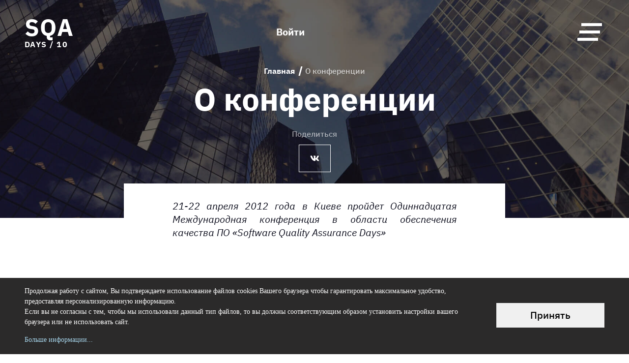

--- FILE ---
content_type: text/html; charset=utf-8
request_url: https://sqadays.com/ru/article/sqadays/sqadays/sqa_days10/about?eventId=11151
body_size: 36022
content:
<!DOCTYPE html><html debug="true">
  <head>
    <META http-equiv="Content-Type" content="text/html; charset=utf-8">
    <title>О конференции / SQA Days</title>
    <meta name="viewport" content="width=device-width, initial-scale=1.0">
    <meta http-equiv="Content-Type" content="text/html; charset=utf-8">
    <meta http-equiv="X-UA-Compatible" content="IE=edge">
    <meta name="format-detection" content="telephone=no">
    <meta property="og:description" content="21-22 апреля 2012 года в Киеве пройдет Одиннадцатая Международная конференция в области обеспечения качества ПО «Software Quality Assurance Days» Аналитическое агентство Gartner уже несколько лет подряд включает Украину в ТОП-30 стран, программные продукты которых пользуются спросом по всему миру. А по данным Datamonitor, из 10 ведущих программистских компаний Центральной и Восточной Европы 7 являются или полностью украинскими, или имеют в Украине центры компетенции. Традиционно высокое качество программной продукции основывается на высокой квалификации ИТ специалистов и зрелости ИТ сообщества. Неотъемлемой частью жизни этого сообщества являются конференции в области качества ПО.В этот раз конференция благодаря объединению с конференцией ELT Ukraine (Expert Level Testing) пройдёт при активном содействии международной ассоциации ISTQB.Конференцию посетит президент ассоциации Mr. Yaron Tsubery, а также ряд специалистов с мировым именем в области тестирования ПО.Предыдущая 10-ая юбилейная конференция проходила в Москве, где её участниками стало более 550 профессионалов из 7 стран СНГ и Европы. Организатором традиционно выступает компания «Лаборатория тестирования» совместно с Украинской национальной коллегией USQB.Конференция, как всегда, охватит широкий спектр профессиональных вопросов в области обеспечения качества, ключевыми из которых являются:• Методики и инструменты тестирования ПО;• Автоматизация тестирования ПО;• Подготовка, обучение и управление командами тестировщиков;• Процессы обеспечения качества в компании;• Управление тестированием и аутсорсинг;• Совершенствование процессов тестирования и инновации.Также у слушателей будет возможность пройти официальные курсы подготовки к экзамену ISTQB (накануне конференции) и сдать сам экзамен. Для желающих попробовать свои силы, будет организован бесплатный “пробный” экзамен.В программе конференции предусмотрены творческие лаборатории и другие неформальные профессиональные мероприятия.Что такое SQA Days? Для многих специалистов и руководителей «Software Quality Assurance Days» это реальная возможность заявить о себе, повысить профессиональный уровень сотрудников, которые отвечают за ПО и, тем самым, укрепить конкурентные позиции и создать преимущество. SQA Days – это замечательная платформа общения и обмена опытом для людей, вовлеченных в сферу тестирования ПО. Ведущие профессионалы смогут рассказать о своих достижениях, показать, как эффективно использовать инструменты, методики и методологии. Для начинающих – это отличный шанс приобрести новые полезные знакомства в профессиональной среде.Конференция посвящена вопросам, связанным с тестированием и обеспечением качества программного обеспечения:функциональному тестированию;интеграционному тестированию;тестированию производительности;автоматизации тестирования и инструментальным средствам;конфигурационному тестированию;тестированию удобства использования (usability);тестированию защищенности (security);статическим методам обеспечения качества;внедрению процессов тестирования на предприятии;управлению процессами обеспечения качества ПО;менеджменту команд тестировщиков и инженеров качества ПО;аутсорсингу тестирования;тестированию системных приложений (не Web), а также тестированию игр и приложений для мобильных устройств;мотивации проектной команды и сертификации специалистов в области обеспечения качества ПО. Почему надо участвовать?Общение. За день интенсивной работы с коллегами Вы сможете найти новые варианты решения проблем, стоящих перед вами и вашей компанией.Опыт. Вы можете познакомиться с лучшими практиками и лично обсудить интересующие Вас детали с независимыми экспертами и представителями ведущих ИТ-компаний.Кулуары. Неформальное общение позволит Вам получить информацию об эффективности и целесообразности конкретных управленческих решений.Дискуссии. Участвуя в круглых столах и дискуссиях, Вы сможете взглянуть на аспекты управления проектами с разных сторон, открывая новые возможности эффективного построения вашей работы.Контакты. Новые знакомства помогут воспользоваться огромным опытом лучших экспертов в управлении проектами.Обучение. Уникальная возможность обучения и участия в мастер-классах позволит повысить качество работы.Смена обстановки. Работа в новой обстановке позволит по-новому взглянуть на проблемы, возникающие в проектах и максимально эффективно инвестировать затраченное время в развитие компании.  Почему надо участвовать компаниям?SQA Days является конференцией №1 на пространстве СНГ и одним из главных мероприятий в Восточной Европе, посвященных тематике тестирования и обеспечению качества программного обеспечения. В качестве ключевых докладчиков приглашаются признанные эксперты международного класса.  Конференция имеет существенный профессиональный резонанс. Все имеют возможности ознакомиться с трудами конференции, обсудить интересующие вопросы, предложить свое видение проблематики. Конференция не заканчивается официальной частью. Все обсуждения ведутся в оффлайн вплоть до следующего мероприятия.Партнёры прошлых мероприятий: Hewlett Packard, Microfocus, ExactPro Systems, CustIS, Innova, Metaquotes Software, Global Logic, Parasoft, JetBrains, Epam Systems, Exigen Services, EMC, ICL КПО Fujitsu, Министерство информатики и связи Республики Татарстан, Йота, Testuff и др.Став партнёром конференции SQA Days, ваша компания приобретает возможность максимально ярко заявить о себе, своих сервисах, продуктах, результатах исследований перед аудиторией профессионалов. Это возможность увидеть наиболее активных участников и пригласить их к сотрудничеству.  Статус партнёра такой конференции как SQA Days является свидетельством высочайшего уровня компании, которой небезразличны вопросы повышения конкурентоспособности продуктов за счет внедрения передовых подходов в обеспечении качества.">
    <meta property="description" content="21-22 апреля 2012 года в Киеве пройдет Одиннадцатая Международная конференция в области обеспечения качества ПО «Software Quality Assurance Days» Аналитическое агентство Gartner уже несколько лет подряд включает Украину в ТОП-30 стран, программные продукты которых пользуются спросом по всему миру. А по данным Datamonitor, из 10 ведущих программистских компаний Центральной и Восточной Европы 7 являются или полностью украинскими, или имеют в Украине центры компетенции. Традиционно высокое качество программной продукции основывается на высокой квалификации ИТ специалистов и зрелости ИТ сообщества. Неотъемлемой частью жизни этого сообщества являются конференции в области качества ПО.В этот раз конференция благодаря объединению с конференцией ELT Ukraine (Expert Level Testing) пройдёт при активном содействии международной ассоциации ISTQB.Конференцию посетит президент ассоциации Mr. Yaron Tsubery, а также ряд специалистов с мировым именем в области тестирования ПО.Предыдущая 10-ая юбилейная конференция проходила в Москве, где её участниками стало более 550 профессионалов из 7 стран СНГ и Европы. Организатором традиционно выступает компания «Лаборатория тестирования» совместно с Украинской национальной коллегией USQB.Конференция, как всегда, охватит широкий спектр профессиональных вопросов в области обеспечения качества, ключевыми из которых являются:• Методики и инструменты тестирования ПО;• Автоматизация тестирования ПО;• Подготовка, обучение и управление командами тестировщиков;• Процессы обеспечения качества в компании;• Управление тестированием и аутсорсинг;• Совершенствование процессов тестирования и инновации.Также у слушателей будет возможность пройти официальные курсы подготовки к экзамену ISTQB (накануне конференции) и сдать сам экзамен. Для желающих попробовать свои силы, будет организован бесплатный “пробный” экзамен.В программе конференции предусмотрены творческие лаборатории и другие неформальные профессиональные мероприятия.Что такое SQA Days? Для многих специалистов и руководителей «Software Quality Assurance Days» это реальная возможность заявить о себе, повысить профессиональный уровень сотрудников, которые отвечают за ПО и, тем самым, укрепить конкурентные позиции и создать преимущество. SQA Days – это замечательная платформа общения и обмена опытом для людей, вовлеченных в сферу тестирования ПО. Ведущие профессионалы смогут рассказать о своих достижениях, показать, как эффективно использовать инструменты, методики и методологии. Для начинающих – это отличный шанс приобрести новые полезные знакомства в профессиональной среде.Конференция посвящена вопросам, связанным с тестированием и обеспечением качества программного обеспечения:функциональному тестированию;интеграционному тестированию;тестированию производительности;автоматизации тестирования и инструментальным средствам;конфигурационному тестированию;тестированию удобства использования (usability);тестированию защищенности (security);статическим методам обеспечения качества;внедрению процессов тестирования на предприятии;управлению процессами обеспечения качества ПО;менеджменту команд тестировщиков и инженеров качества ПО;аутсорсингу тестирования;тестированию системных приложений (не Web), а также тестированию игр и приложений для мобильных устройств;мотивации проектной команды и сертификации специалистов в области обеспечения качества ПО. Почему надо участвовать?Общение. За день интенсивной работы с коллегами Вы сможете найти новые варианты решения проблем, стоящих перед вами и вашей компанией.Опыт. Вы можете познакомиться с лучшими практиками и лично обсудить интересующие Вас детали с независимыми экспертами и представителями ведущих ИТ-компаний.Кулуары. Неформальное общение позволит Вам получить информацию об эффективности и целесообразности конкретных управленческих решений.Дискуссии. Участвуя в круглых столах и дискуссиях, Вы сможете взглянуть на аспекты управления проектами с разных сторон, открывая новые возможности эффективного построения вашей работы.Контакты. Новые знакомства помогут воспользоваться огромным опытом лучших экспертов в управлении проектами.Обучение. Уникальная возможность обучения и участия в мастер-классах позволит повысить качество работы.Смена обстановки. Работа в новой обстановке позволит по-новому взглянуть на проблемы, возникающие в проектах и максимально эффективно инвестировать затраченное время в развитие компании.  Почему надо участвовать компаниям?SQA Days является конференцией №1 на пространстве СНГ и одним из главных мероприятий в Восточной Европе, посвященных тематике тестирования и обеспечению качества программного обеспечения. В качестве ключевых докладчиков приглашаются признанные эксперты международного класса.  Конференция имеет существенный профессиональный резонанс. Все имеют возможности ознакомиться с трудами конференции, обсудить интересующие вопросы, предложить свое видение проблематики. Конференция не заканчивается официальной частью. Все обсуждения ведутся в оффлайн вплоть до следующего мероприятия.Партнёры прошлых мероприятий: Hewlett Packard, Microfocus, ExactPro Systems, CustIS, Innova, Metaquotes Software, Global Logic, Parasoft, JetBrains, Epam Systems, Exigen Services, EMC, ICL КПО Fujitsu, Министерство информатики и связи Республики Татарстан, Йота, Testuff и др.Став партнёром конференции SQA Days, ваша компания приобретает возможность максимально ярко заявить о себе, своих сервисах, продуктах, результатах исследований перед аудиторией профессионалов. Это возможность увидеть наиболее активных участников и пригласить их к сотрудничеству.  Статус партнёра такой конференции как SQA Days является свидетельством высочайшего уровня компании, которой небезразличны вопросы повышения конкурентоспособности продуктов за счет внедрения передовых подходов в обеспечении качества.">
    <meta name="description" content="21-22 апреля 2012 года в Киеве пройдет Одиннадцатая Международная конференция в области обеспечения качества ПО «Software Quality Assurance Days» Аналитическое агентство Gartner уже несколько лет подряд включает Украину в ТОП-30 стран, программные продукты которых пользуются спросом по всему миру. А по данным Datamonitor, из 10 ведущих программистских компаний Центральной и Восточной Европы 7 являются или полностью украинскими, или имеют в Украине центры компетенции. Традиционно высокое качество программной продукции основывается на высокой квалификации ИТ специалистов и зрелости ИТ сообщества. Неотъемлемой частью жизни этого сообщества являются конференции в области качества ПО.В этот раз конференция благодаря объединению с конференцией ELT Ukraine (Expert Level Testing) пройдёт при активном содействии международной ассоциации ISTQB.Конференцию посетит президент ассоциации Mr. Yaron Tsubery, а также ряд специалистов с мировым именем в области тестирования ПО.Предыдущая 10-ая юбилейная конференция проходила в Москве, где её участниками стало более 550 профессионалов из 7 стран СНГ и Европы. Организатором традиционно выступает компания «Лаборатория тестирования» совместно с Украинской национальной коллегией USQB.Конференция, как всегда, охватит широкий спектр профессиональных вопросов в области обеспечения качества, ключевыми из которых являются:• Методики и инструменты тестирования ПО;• Автоматизация тестирования ПО;• Подготовка, обучение и управление командами тестировщиков;• Процессы обеспечения качества в компании;• Управление тестированием и аутсорсинг;• Совершенствование процессов тестирования и инновации.Также у слушателей будет возможность пройти официальные курсы подготовки к экзамену ISTQB (накануне конференции) и сдать сам экзамен. Для желающих попробовать свои силы, будет организован бесплатный “пробный” экзамен.В программе конференции предусмотрены творческие лаборатории и другие неформальные профессиональные мероприятия.Что такое SQA Days? Для многих специалистов и руководителей «Software Quality Assurance Days» это реальная возможность заявить о себе, повысить профессиональный уровень сотрудников, которые отвечают за ПО и, тем самым, укрепить конкурентные позиции и создать преимущество. SQA Days – это замечательная платформа общения и обмена опытом для людей, вовлеченных в сферу тестирования ПО. Ведущие профессионалы смогут рассказать о своих достижениях, показать, как эффективно использовать инструменты, методики и методологии. Для начинающих – это отличный шанс приобрести новые полезные знакомства в профессиональной среде.Конференция посвящена вопросам, связанным с тестированием и обеспечением качества программного обеспечения:функциональному тестированию;интеграционному тестированию;тестированию производительности;автоматизации тестирования и инструментальным средствам;конфигурационному тестированию;тестированию удобства использования (usability);тестированию защищенности (security);статическим методам обеспечения качества;внедрению процессов тестирования на предприятии;управлению процессами обеспечения качества ПО;менеджменту команд тестировщиков и инженеров качества ПО;аутсорсингу тестирования;тестированию системных приложений (не Web), а также тестированию игр и приложений для мобильных устройств;мотивации проектной команды и сертификации специалистов в области обеспечения качества ПО. Почему надо участвовать?Общение. За день интенсивной работы с коллегами Вы сможете найти новые варианты решения проблем, стоящих перед вами и вашей компанией.Опыт. Вы можете познакомиться с лучшими практиками и лично обсудить интересующие Вас детали с независимыми экспертами и представителями ведущих ИТ-компаний.Кулуары. Неформальное общение позволит Вам получить информацию об эффективности и целесообразности конкретных управленческих решений.Дискуссии. Участвуя в круглых столах и дискуссиях, Вы сможете взглянуть на аспекты управления проектами с разных сторон, открывая новые возможности эффективного построения вашей работы.Контакты. Новые знакомства помогут воспользоваться огромным опытом лучших экспертов в управлении проектами.Обучение. Уникальная возможность обучения и участия в мастер-классах позволит повысить качество работы.Смена обстановки. Работа в новой обстановке позволит по-новому взглянуть на проблемы, возникающие в проектах и максимально эффективно инвестировать затраченное время в развитие компании.  Почему надо участвовать компаниям?SQA Days является конференцией №1 на пространстве СНГ и одним из главных мероприятий в Восточной Европе, посвященных тематике тестирования и обеспечению качества программного обеспечения. В качестве ключевых докладчиков приглашаются признанные эксперты международного класса.  Конференция имеет существенный профессиональный резонанс. Все имеют возможности ознакомиться с трудами конференции, обсудить интересующие вопросы, предложить свое видение проблематики. Конференция не заканчивается официальной частью. Все обсуждения ведутся в оффлайн вплоть до следующего мероприятия.Партнёры прошлых мероприятий: Hewlett Packard, Microfocus, ExactPro Systems, CustIS, Innova, Metaquotes Software, Global Logic, Parasoft, JetBrains, Epam Systems, Exigen Services, EMC, ICL КПО Fujitsu, Министерство информатики и связи Республики Татарстан, Йота, Testuff и др.Став партнёром конференции SQA Days, ваша компания приобретает возможность максимально ярко заявить о себе, своих сервисах, продуктах, результатах исследований перед аудиторией профессионалов. Это возможность увидеть наиболее активных участников и пригласить их к сотрудничеству.  Статус партнёра такой конференции как SQA Days является свидетельством высочайшего уровня компании, которой небезразличны вопросы повышения конкурентоспособности продуктов за счет внедрения передовых подходов в обеспечении качества.">
    <meta property="og:title" content="О конференции">
    <meta name="title" content="О конференции">
    <meta property="og:image" content="https://sqadays.com/files/autoupload/0/66/81/tr50k32g16252.png">
    <link rel="icon" href="/client/default/images/favicons/favicon.ico">
    <link rel="icon" type="image/png" href="/client/default/images/favicons/favicon-16x16.png" sizes="16x16">
    <link rel="icon" type="image/png" href="/client/default/images/favicons/favicon-32x32.png" sizes="32x32">
    <link rel="icon" type="image/png" href="/client/default/images/favicons/favicon-96x96.png" sizes="96x96">
    <link rel="android-icon" sizes="36x36" href="/client/default/images/favicons/android-icon-36x36.png">
    <link rel="android-icon" sizes="48x48" href="/client/default/images/favicons/android-icon-48x48.png">
    <link rel="android-icon" sizes="72x72" href="/client/default/images/favicons/android-icon-72x72.png">
    <link rel="android-icon" sizes="96x96" href="/client/default/images/favicons/android-icon-96x96.png">
    <link rel="android-icon" sizes="144x144" href="/client/default/images/favicons/android-icon-144x144.png">
    <link rel="android-icon" sizes="192x192" href="/client/default/images/favicons/android-icon-192x192.png">
    <link rel="apple-touch-icon" href="/client/default/images/favicons/apple-icon.png">
    <link rel="apple-touch-icon" sizes="57x57" href="/client/default/images/favicons/apple-icon-57x57.png">
    <link rel="apple-touch-icon" sizes="60x60" href="/client/default/images/favicons/apple-icon-60x60.png">
    <link rel="apple-touch-icon" sizes="72x72" href="/client/default/images/favicons/apple-icon-72x72.png">
    <link rel="apple-touch-icon" sizes="76x76" href="/client/default/images/favicons/apple-icon-76x76.png">
    <link rel="apple-touch-icon" sizes="114x114" href="/client/default/images/favicons/apple-icon-114x114.png">
    <link rel="apple-touch-icon" sizes="120x120" href="/client/default/images/favicons/apple-icon-120x120.png">
    <link rel="apple-touch-icon" sizes="144x144" href="/client/default/images/favicons/apple-icon-144x144.png">
    <link rel="apple-touch-icon" sizes="152x152" href="/client/default/images/favicons/apple-icon-152x152.png">
    <link rel="apple-touch-icon" sizes="180x180" href="/client/default/images/favicons/apple-icon-180x180.png">
    <link rel="apple-touch-icon-precomposed" sizes="57x57" href="/client/default/images/favicons/apple-icon-precomposed">
    <meta name="msapplication-TileColor" content="#ffffff">
    <meta name="msapplication-TileImage" content="/client/default/images/favicons/ms-icon-144x144">
		
		
		

		
		
		


		<link href="/lib/IBMPlexSans/stylesheet.css" rel="stylesheet" sdf-minify="false">
		<link rel="stylesheet" type="text/css" href="/client/default/css/main.min.css">
		<link rel="stylesheet" type="text/css" href="/conf-new/less/common.less">
	
		
	
	
		
		
		
		
		

		
		<script type="text/javascript" src="/lib/packages/angular.js" sdf-group="common"></script>
		<script type="text/javascript" src="/lib/packages/angular-route.js" sdf-group="common"></script>
    
		<script type="text/javascript" src="/lib/packages/jquery-1.9.1.js"></script>
		
		<script type="text/javascript" src="/lib/jQuery/jquery-3.3.1.min.js" sdf-minify="false"></script>
		<script type="text/javascript" src="/lib/jQuery/jquery-migrate-1.4.1.min.js" sdf-minify="false"></script> 
		

		<script type="text/javascript" xml:space="preserve">
			var lang = 'ru';
			var itConfDomainName='https://it-conf.ru';
			var userId = '';
			var eventId = '11151'; 
		</script>

		
    
		<script type="text/javascript" src="/lib/bootstrap/js/bootstrap.min.js" sdf-minify="false"></script>
		<script src="/lib/packages/jquery.signalR-2.0.3.js" sdf-minify="false"></script>
		<script src="/signalr/hubs" sdf-minify="false"></script>
		<script type="text/javascript" src="/conf/js/common.js"></script>
		<script type="text/javascript" src="/conf/js/cookie.js"></script>
		<script type="text/javascript" src="/conf/js/tools.js"></script>
		<script type="text/javascript" src="/conf/js/confAuth.js" sdf-minify="false"></script>
		<script type="text/javascript" src="/conf-new/js/main.js"></script>
	
		<script type="text/javascript" src="/conf/js/data-share.js"></script>
		
	
	
		
		
	<script type="text/javascript">/* <![CDATA[ */
var google_conversion_id = 953801372;
var google_custom_params = window.google_tag_params;
var google_remarketing_only = true;
/* ]]> */
</script>

<!--
<script type="text/javascript" src="//www.googleadservices.com/pagead/conversion.js">
</script>
-->

<!-- Yandex.Metrika counter -->
<script type="text/javascript" >
   (function(m,e,t,r,i,k,a){m[i]=m[i]||function(){(m[i].a=m[i].a||[]).push(arguments)};
   m[i].l=1*new Date();
   for (var j = 0; j < document.scripts.length; j++) {if (document.scripts[j].src === r) { return; }}
   k=e.createElement(t),a=e.getElementsByTagName(t)[0],k.async=1,k.src=r,a.parentNode.insertBefore(k,a)})
   (window, document, "script", "https://mc.yandex.ru/metrika/tag.js", "ym");

   ym(92334165, "init", {
        clickmap:true,
        trackLinks:true,
        accurateTrackBounce:true,
        webvisor:true
   });
</script>
<!-- /Yandex.Metrika counter -->


<script type="text/javascript">
  (function(i,s,o,g,r,a,m){i['GoogleAnalyticsObject']=r;i[r]=i[r]||function(){
  (i[r].q=i[r].q||[]).push(arguments)},i[r].l=1*new Date();a=s.createElement(o),
  m=s.getElementsByTagName(o)[0];a.async=1;a.src=g;m.parentNode.insertBefore(a,m)
  })(window,document,'script','//www.google-analytics.com/analytics.js','ga');

  ga('create', 'UA-41561331-1', 'auto');
  ga('send', 'pageview');
</script>

<!-- Global site tag (gtag.js) - Google Analytics -->
<script async src="https://www.googletagmanager.com/gtag/js?id=G-KNLN8QXJ84"></script>
<script>
  window.dataLayer = window.dataLayer || [];
  function gtag(){dataLayer.push(arguments);}
  gtag('js', new Date());
  gtag('config', 'G-KNLN8QXJ84');
</script>



<!-- Google Tag Manager -->
<script>(function(w,d,s,l,i){w[l]=w[l]||[];w[l].push({'gtm.start':
new Date().getTime(),event:'gtm.js'});var f=d.getElementsByTagName(s)[0],
j=d.createElement(s),dl=l!='dataLayer'?'&l='+l:'';j.async=true;j.src=
'https://www.googletagmanager.com/gtm.js?id='+i+dl;f.parentNode.insertBefore(j,f);
})(window,document,'script','dataLayer','GTM-NB87KRD');</script>
<!-- End Google Tag Manager -->


<!-- BEGIN JIVOSITE CODE {literal} -->
<script type='text/javascript'>
var jivositeWiget = function(){
return new Promise( function(resolve){

(function(){ var widget_id = 'dc8ja4IGwM';var d=document;var w=window;function l(){
var s = document.createElement('script'); s.type = 'text/javascript'; s.async = true;
s.src = '//code.jivosite.com/script/widget/'+widget_id
; var ss = document.getElementsByTagName('script')[0]; ss.parentNode.insertBefore(s, ss);}
if(d.readyState=='complete'){l();}else{if(w.attachEvent){w.attachEvent('onload',l);}
else{w.addEventListener('load',l,false);}}})();

resolve();
});};

</script>
<!-- {/literal} END JIVOSITE CODE -->


<!-- MailerLite Universal -->
<script>
    (function(w,d,e,u,f,l,n){w[f]=w[f]||function(){(w[f].q=w[f].q||[])
    .push(arguments);},l=d.createElement(e),l.async=1,l.src=u,
    n=d.getElementsByTagName(e)[0],n.parentNode.insertBefore(l,n);})
    (window,document,'script','https://assets.mailerlite.com/js/universal.js','ml');
    ml('account', '486518');
</script>
<!-- End MailerLite Universal -->

<!-- Google Tag Manager -->
<script>(function(w,d,s,l,i){w[l]=w[l]||[];w[l].push({'gtm.start':
new Date().getTime(),event:'gtm.js'});var f=d.getElementsByTagName(s)[0],
j=d.createElement(s),dl=l!='dataLayer'?'&l='+l:'';j.async=true;j.src=
'https://www.googletagmanager.com/gtm.js?id='+i+dl;f.parentNode.insertBefore(j,f);
})(window,document,'script','dataLayer','GTM-KT6285FS');</script>
<!-- End Google Tag Manager -->

<script type="text/javascript">
</script></head>
  <body>
    <div class="output" id="cookie">
      <div class="container output__wrap">
        <div class="output__layout">
          <div class="output__details"><brief><p><span>Продолжая работу с сайтом, Вы подтверждаете использование файлов cookies Вашего браузера чтобы гарантировать максимальное удобство, предоставляя персонализированную информацию.</span><br><span>Если вы не согласны с тем, чтобы мы использовали данный тип файлов, то вы должны соответствующим образом установить настройки вашего браузера или не использовать сайт.</span></p></brief><a class="link" href="/ru/article/cookies">Больше информации...</a></div>
          <div class="output__action">
            <div class="accept-cookie-button" href="javascript:void(0)">Принять</div>
          </div>
        </div>
      </div>
    </div>
    <div class="output" id="cookie-available">
      <div class="container output__wrap">
        <div class="output__layout">
          <div class="output__details">Для корректной работы сайта требуется разрешить использование куки сайта и куки третьей стороны</div>
          <div class="output__action">
            <div class="cookie-available-button" href="javascript:void(0)">OK</div>
          </div>
        </div>
      </div>
    </div>
    <div class="svg-store">
      <svg xmlns="http://www.w3.org/2000/svg">
        <symbol id="close-icon" viewBox="0 0 500 500">
          <path d="M500,38.5L461.5,0L250,211.5L38.5,0L0,38.5L211.5,250L0,461.5L38.5,500L250,288.5L461.5,500l38.5-38.5   L288.5,250L500,38.5z" />
        </symbol>
        <symbol id="search-icon" viewBox="0 0 500 500">
          <path d="M301.8,348.7c-44.5,26.5-91.7,34.4-141.8,22c-45.4-11.2-81.3-36.7-107.6-75.4c-51.3-75.6-39.1-178.4,30.4-240   c69.9-62.1,175.1-61.5,244.3,0.6c24.6,22.1,42.1,48.9,52.2,80.4c10.2,31.6,11.6,63.6,4.6,96c-7.1,32.3-22.1,60.6-44.3,85   c46.5,46.5,92.9,92.9,139.1,139.2c-11.7,11.7-23.1,23.1-34.6,34.6C396.9,443.7,349.3,396.1,301.8,348.7z M339.3,192.7   C339.2,118.3,279.4,58.9,206.4,58c-74.6-0.9-135.6,58.8-136.4,133.2c-0.8,75.6,60.2,135.6,133.6,136.1   C278.2,327.8,339.1,267.7,339.3,192.7z" />
        </symbol>
        <symbol id="profile-icon" viewBox="0 0 500 500">
          <path d="M186.1,122.8c0-35.1,28.4-63.5,63.5-63.5s63.5,28.4,63.5,63.5s-28.4,63.5-63.5,63.5S186.1,157.9,186.1,122.8z   M249.6,8.6c-63.1,0-114.3,51.2-114.3,114.3c0,63.1,51.2,114.3,114.3,114.3s114.3-51.2,114.3-114.3C363.9,59.7,312.7,8.6,249.6,8.6z   M33.8,300.6H8.4V326v165h50.8V351.3H440V491h50.8V326v-25.4h-25.4H33.8z" />
        </symbol>
        <symbol id="notification-icon" viewBox="0 0 500 500">
          <path d="M249.3,379.8c-71.2,0-142.4,0-213.5,0c-2.1,0-3.5-0.5-5-2c-5.9-6.1-12-12-17.9-18.1c-0.9-0.9-1.5-2.5-1.6-3.8   c-0.2-5.8-0.2-11.6,0-17.4c0-1.3,0.7-2.9,1.6-3.8c6-6.2,12.2-12.4,18.4-18.4c0.9-0.8,2.4-1.5,3.6-1.5c8.6-0.1,17.2-0.1,25.7,0   c1.6,0,2.5-0.5,3.2-1.9c3.7-7.6,7.6-15.2,11.3-22.8c0.7-1.5,1.2-3.3,1.2-4.9c0.1-29.1-0.1-58.3,0.2-87.4c0-4.5,1.1-9.4,3-13.5   c14-30.9,28.3-61.7,42.5-92.5c0.6-1.2,1.5-2.3,2.4-3.3c2.7-2.7,5.4-5.4,8.2-7.9c0.9-0.9,2-1.6,3.2-2.1   c34.6-14.4,69.2-28.7,103.9-43c1.1-0.4,2.3-0.6,3.5-0.7c9.7-0.9,18.6,1.3,27.6,5.1c30.3,13,60.8,25.4,91.4,37.9   c4.5,1.8,7.1,5.7,10.6,8.5c2.9,2.3,4.7,5.4,6.2,8.7c13.6,29.7,27.4,59.2,40.8,89c2,4.4,3.1,9.5,3.1,14.3c0.3,29,0.1,57.9,0.2,86.9   c0,1.7,0.4,3.4,1.1,4.9c3.7,7.6,7.6,15.2,11.3,22.8c0.7,1.4,1.5,2,3.1,2c8.6-0.1,17.2-0.1,25.7,0c1.1,0,2.5,0.6,3.4,1.4   c6.4,6.2,12.7,12.5,19,18.9c0.7,0.8,1.3,2.1,1.3,3.1c0.1,6.1,0.1,12.1,0,18.2c0,1-0.5,2.2-1.2,2.9c-6.3,6.4-12.7,12.8-19.1,19.1   c-0.9,0.9-2.6,1.3-3.9,1.3C392.2,379.8,320.8,379.8,249.3,379.8z M398.6,336.4c-0.5-1.2-0.9-2-1.3-2.9c-4.8-9.5-9.8-18.9-14.1-28.6   c-2-4.4-3.3-9.5-3.3-14.2c-0.3-29.3-0.1-58.6-0.2-87.9c0-1.3-0.2-2.8-0.7-4c-12.4-27-24.8-53.9-37.3-80.9c-0.5-1.2-1.8-2.3-3-2.8   c-28.8-12-57.7-24-86.5-36c-1.7-0.7-3.1-0.8-4.9,0c-28.8,12-57.7,23.9-86.5,36c-1.3,0.5-2.6,1.8-3.2,3   c-12.4,26.7-24.7,53.4-37,80.2c-0.6,1.4-1,3-1,4.5c-0.1,29.2,0.1,58.4-0.2,87.6c-0.1,5-1.5,10.3-3.5,15c-4.2,9.7-9.3,19-14,28.4   c-0.4,0.8-0.8,1.7-1.2,2.7C200.1,336.4,299.1,336.4,398.6,336.4z" />
          <path d="M314.6,401.7c0,11.5-0.4,22.8,0.1,34c0.3,6.6-1.3,11.5-6.5,15.7c-4.8,3.9-8.8,8.8-13.4,13.1c-1.1,1-2.8,1.8-4.2,1.8   c-27.4,0.1-54.8,0.1-82.2,0c-1.4,0-3.1-0.7-4.1-1.7c-6.3-6.1-12.5-12.3-18.6-18.5c-0.7-0.7-1.2-1.7-1.2-2.6   c-0.1-13.7,0-27.4,0-41.1c0-0.2,0.1-0.3,0.2-0.7c14.2,0,28.4,0,43,0c0,7,0,13.9,0,21.1c14.6,0,28.9,0,43.5,0c0-7,0-14,0-21.1   C285.8,401.7,300.1,401.7,314.6,401.7z" />
        </symbol>
        <symbol id="download-icon" viewBox="0 0 500 500">
          <path d="M425.3,430.7c0-45.7,0-91.2,0-136.9c20.4,0,40.6,0,61,0c0,66,0,132,0,198.2c-157.5,0-314.9,0-472.6,0   c0-65.9,0-131.9,0-198.1c20.1,0,40.3,0,60.9,0c0,45.5,0,91.1,0,136.9C191.6,430.7,308.2,430.7,425.3,430.7z" />
          <path d="M249.8,366.9C197.6,314.7,145.2,262.3,93,210.1c14.2-14.2,28.5-28.5,42.9-42.9c27.4,27.4,55,55,83.3,83.3   c0-81.3,0-161.8,0-242.5c20.6,0,40.8,0,61.3,0c0,80.6,0,161.1,0,241.9c28-28,55.6-55.6,83.1-83.1c14.7,14.7,29,29,43.1,43.1   C354.7,262,302.3,314.4,249.8,366.9z" />
        </symbol>
        <symbol id="like-icon" viewBox="0 0 500 500">
          <path d="M250.2,443.5C168.7,361.6,87.8,280.3,7,199c47-47.1,94.4-94.6,142.1-142.4c33.5,33.6,67,67.3,100.6,101.2   c34-34.1,67.4-67.7,100.8-101.3c47.9,48,95.4,95.6,142.5,142.8C412.5,280.3,331.6,361.6,250.2,443.5z M250.5,215.5   c-34.2-34.2-67.8-67.7-101.1-101.1c-28.5,28.6-56.7,56.9-84.3,84.7c61.6,61.8,123.4,123.9,185.3,186   C312.2,323,374,260.9,435.4,199.3c-27.9-28.1-56.1-56.4-84.6-85.1C317.5,147.8,284.1,181.5,250.5,215.5z" />
        </symbol>
        <symbol id="comment-icon" viewBox="0 0 500 500">
          <path d="M23.4,30H45h410h21.6v21.6v302.1v21.6H455H150.3l-91,80.9L23.4,488v-48V51.6V30z M66.6,73.2v318.8l61.2-54.4   l6.1-5.5h8.2h291.3V73.2H66.6z" />
        </symbol>
        <symbol id="lvl-0" viewBox="0 0 500 500">
          <path d="M1.2,374c0-39.2,9.3-77.8,27.1-112.8c17.8-34.9,43.6-65.1,75.3-88.2l73,100.5c-15.9,11.5-28.8,26.6-37.7,44.1c-8.9,17.5-13.5,36.8-13.5,56.4H1.2z" />
          <path opacity="0.3" d="M136.8,152.7c34.9-17.8,73.6-27.1,112.8-27.1c39.2,0,77.8,9.3,112.8,27.1l-56.4,110.7c-17.5-8.9-36.8-13.5-56.4-13.5c-19.6,0-38.9,4.6-56.4,13.5L136.8,152.7z" />
          <path opacity="0.3" d="M395.6,173c31.7,23,57.5,53.3,75.3,88.2C488.7,296.1,498,334.8,498,374H373.8c0-19.6-4.6-38.9-13.5-56.4c-8.9-17.5-21.8-32.6-37.7-44.1L395.6,173z" />
        </symbol>
        <symbol id="lvl-1" viewBox="0 0 500 500">
          <path d="M1.2,374c0-39.2,9.3-77.8,27.1-112.8c17.8-34.9,43.6-65.1,75.3-88.2l73,100.5c-15.9,11.5-28.8,26.6-37.7,44.1c-8.9,17.5-13.5,36.8-13.5,56.4H1.2z" />
          <path d="M136.8,152.7c34.9-17.8,73.6-27.1,112.8-27.1c39.2,0,77.8,9.3,112.8,27.1l-56.4,110.7c-17.5-8.9-36.8-13.5-56.4-13.5c-19.6,0-38.9,4.6-56.4,13.5L136.8,152.7z" />
          <path opacity="0.3" d="M395.6,173c31.7,23,57.5,53.3,75.3,88.2C488.7,296.1,498,334.8,498,374H373.8c0-19.6-4.6-38.9-13.5-56.4c-8.9-17.5-21.8-32.6-37.7-44.1L395.6,173z" />
        </symbol>
        <symbol id="lvl-2" viewBox="0 0 500 500">
          <path d="M1.2,374c0-39.2,9.3-77.8,27.1-112.8c17.8-34.9,43.6-65.1,75.3-88.2l73,100.5c-15.9,11.5-28.8,26.6-37.7,44.1c-8.9,17.5-13.5,36.8-13.5,56.4H1.2z" />
          <path d="M136.8,152.7c34.9-17.8,73.6-27.1,112.8-27.1c39.2,0,77.8,9.3,112.8,27.1l-56.4,110.7c-17.5-8.9-36.8-13.5-56.4-13.5c-19.6,0-38.9,4.6-56.4,13.5L136.8,152.7z" />
          <path d="M395.6,173c31.7,23,57.5,53.3,75.3,88.2C488.7,296.1,498,334.8,498,374H373.8c0-19.6-4.6-38.9-13.5-56.4c-8.9-17.5-21.8-32.6-37.7-44.1L395.6,173z" />
        </symbol>
        <symbol id="facebook-social" viewBox="0 0 500 500">
          <path d="M287.8,270.4V493h-92V270.4h-76.9v-86.8h76.9v-64C195.8,45.4,242.4,5,310.4,5C343,5,371,7.4,379.1,8.4V86L332,86   c-37,0-44.2,17.1-44.2,42.2v55.4H376l-11.5,86.8H287.8z" />
        </symbol>
        <symbol id="vkontakte-social" viewBox="0 0 500 500">
          <path d="M482.7,119.3c3.4-11.8,0-20.1-16.1-20.1H413c-13.8,0-19.9,7.5-23.4,15.8c0,0-27.2,68.6-65.9,112.7   c-12.6,13-18,17-24.9,17c-3.4,0-8.4-3.9-8.4-15.8V119.3c0-14.2-3.8-20.1-15.3-20.1h-84.3c-8.4,0-13.8,6.7-13.8,12.6   c0,13.4,19.2,16.6,21.5,53.6v81.2c0,17.7-3.1,20.9-10,20.9c-18,0-62.5-68.6-88.5-147.4c-5.4-14.6-10.3-20.9-24.1-20.9H22.2   c-15.3,0-18.4,7.5-18.4,15.8c0,14.6,18,87.1,84.7,182.9c44.4,65.4,106.9,100.9,163.6,100.9c34.1,0,38.3-7.9,38.3-21.3v-49.7   c0-15.8,3.1-18.9,14.2-18.9c8,0,21.5,3.9,53.3,35.5c36.4,37.4,42.5,54.4,62.8,54.4h53.6c15.3,0,23-7.9,18.4-23.3   c-5-15.4-22.2-37.8-45.2-64.6c-12.6-15.4-31.4-31.5-36.8-39.8c-8-10.6-5.7-15.4,0-24.4C410.7,246.2,476.2,151.6,482.7,119.3z" />
        </symbol>
        <symbol id="in-social" viewBox="0 0 500 500">
          <path d="M496.1,496.2L496.1,496.2l0.1,0V315.6c0-88.4-19-156.4-122.3-156.4c-49.7,0-83,27.2-96.6,53.1h-1.4v-44.8H178v328.8h102   V333.4c0-42.9,8.1-84.3,61.2-84.3c52.3,0,53.1,48.9,53.1,87.1v160.1L496.1,496.2z" />
          <path d="M11.9,167.5H114v328.8H11.9L11.9,167.5z" />
          <path d="M62.9,3.8C30.3,3.8,3.8,30.3,3.8,62.9s26.5,59.7,59.1,59.7s59.1-27,59.1-59.7C122,30.3,95.5,3.8,62.9,3.8z" />
        </symbol>
        <symbol id="tw-social" viewBox="0 0 500 500">
          <path d="M493.4,84.4c-18.1,8.6-37.4,14.2-57.5,17c20.7-13.3,36.5-34.2,43.9-59.4c-19.3,12.4-40.6,21.1-63.3,26   c-18.3-21-44.4-34-72.9-34c-55.3,0-99.7,48.3-99.7,107.5c0,8.5,0.7,16.7,2.3,24.5c-83-4.4-156.4-47.2-205.7-112.4   c-8.6,16.1-13.7,34.5-13.7,54.3c0,37.2,17.8,70.2,44.3,89.3c-16-0.3-31.8-5.3-45.1-13.2c0,0.3,0,0.8,0,1.2   c0,52.2,34.6,95.6,80,105.6c-8.1,2.4-17,3.5-26.2,3.5c-6.4,0-12.8-0.4-18.9-1.8c12.9,42.6,49.6,73.9,93.3,74.9   c-34,28.6-77.1,45.8-123.8,45.8c-8.2,0-16-0.4-23.9-1.5c44.2,30.7,96.6,48.2,153.1,48.2c183.7,0,284.1-163.8,284.1-305.9   c0-4.8-0.2-9.3-0.4-13.9C463.2,125.1,479.9,106.2,493.4,84.4z" />
        </symbol>
        <symbol id="edit-icon" viewBox="0 0 500 500">
          <path d="M4.8,341.1c0.4-0.4,0.9-0.8,1.3-1.2C117.3,228.6,228.6,117.3,339.9,6.1c0.4-0.4,0.6-0.9,0.9-1.3   c51.6,51.6,102.9,102.9,154.5,154.5c-0.4,0.2-0.9,0.4-1.2,0.8C382.6,271.4,271.2,382.8,159.8,494.2c-0.3,0.3-0.7,0.7-1,1   c-51.4,0-102.7,0-154.1,0C4.8,443.9,4.8,392.5,4.8,341.1z M340.8,72.8c-0.4,0.4-0.7,1-1.2,1.5C244.3,169.6,149,264.8,53.8,360.1   c-0.6,0.6-1,1.2-1,2.2c0,27.8,0,55.7,0,83.5c0,0.4,0,0.9,0.1,1.4c0.6,0,1.1,0,1.6,0c27.7,0,55.3,0,83,0c1,0,1.7-0.3,2.4-1   c95.4-95.4,190.7-190.8,286.1-286.1c0.4-0.4,0.8-0.6,1.2-0.8C398.3,130.3,369.6,101.7,340.8,72.8z" />
        </symbol>
        <symbol id="ok-icon" viewBox="0 0 500 500">
          <path d="M495.4,117.9l-30.2-30.2L200.9,351.9L34.8,185.8L4.6,216l196.3,196.3L495.4,117.9z" />
        </symbol>
        <symbol id="mail-icon" viewBox="0 0 500 500">
          <path d="M5.5,51.1c163,0,326,0,489.1,0c0,132.6,0,265.2,0,397.9c-163,0-326,0-489.1,0C5.5,316.3,5.5,183.8,5.5,51.1z M39.9,105.3   c0,103.5,0,206.6,0,309.6c140.2,0,280.3,0,420.4,0c0-103.2,0-206.2,0-309.5c-0.9,0.7-1.5,1.2-2.2,1.7   c-14.4,12.2-28.7,24.4-43.1,36.6c-54.4,46.2-108.8,92.5-163.2,138.7c-1.4,1.2-2.2,1.1-3.5,0C183.9,227.6,119.4,172.8,55,118   C50.1,113.8,45.1,109.7,39.9,105.3z M69.2,85.2c60.6,51.5,120.6,102.5,180.9,153.7c60.3-51.2,120.4-102.3,180.9-153.7   C310.2,85.2,190,85.2,69.2,85.2z" />
        </symbol>
        <symbol id="tg-icon" viewBox="0 0 500 500">
          <path d="M15.6,241.7l112,40l43.3,133.4c2.8,8.6,13.7,11.7,20.9,6l62.4-48.7c6.5-5.1,15.8-5.4,22.7-0.7l112.6,78.2   c7.8,5.4,18.8,1.3,20.7-7.6l82.5-379.7c2.1-9.8-8-18-17.7-14.3L15.5,218.1C4.1,222.2,4.2,237.7,15.6,241.7z M163.9,260.5l218.9-129   c3.9-2.3,8,2.8,4.6,5.8L206.8,297.9c-6.3,5.7-10.4,13.2-11.6,21.4l-6.1,43.6c-0.8,5.9-9.3,6.4-11.1,0.7l-23.6-79.5   C151.7,275.1,155.5,265.4,163.9,260.5z" />
        </symbol>
        <symbol id="share-icon" viewBox="0 0 500 500">
          <path d="M305.6,381.8c-4.3-2.5-8.5-5-12.7-7.4c-38.1-22.2-76.2-44.4-114.3-66.6c-1.2-0.7-1.8-0.5-2.7,0.4   c-13.6,14.5-30.2,23.5-49.8,26.2c-27.3,3.8-51.3-3.7-71.5-22.5c-14.8-13.8-23.5-31-25.9-51.2c-3.1-26.6,4.5-50,22.8-69.6   c13.3-14.2,29.8-22.9,49.2-25.6c27.4-3.8,51.4,3.9,71.7,22.7c1.3,1.2,2.6,2.5,3.8,3.9c0.6,0.7,1.1,0.8,1.9,0.3   c13.9-8.2,27.9-16.3,41.8-24.4c28.1-16.4,56.2-32.8,84.4-49.2c1-0.6,1.2-1.1,0.9-2.2c-7.7-25.9-4.7-50.4,10.1-73   c13.3-20.3,32.2-32.8,56.2-37c27.8-4.8,52.4,2.5,73.3,21.6c14.6,13.4,23.5,30.1,26.2,49.7c4,28.7-4.3,53.5-24.9,73.9   c-13.7,13.6-30.4,21.5-49.6,23.6c-26.4,2.9-49.4-4.9-68.9-22.9c-1.6-1.5-3.2-3.1-5-4.7c-0.2,0.1-0.7,0.3-1.1,0.6   c-42,24.5-84,49-126,73.5c-1,0.6-1.2,1.1-0.8,2.2c5.4,17.3,5.4,34.6,0,51.8c-0.3,1.1-0.2,1.6,0.8,2.2c42,24.4,84,48.9,126,73.4   c0.4,0.2,0.9,0.5,1.3,0.7c16.3-17.5,36.3-27.2,60.2-28.2c21.5-0.9,40.7,5.5,57.3,19.1c32.2,26.1,40.9,71.7,20.8,107.8   c-20.3,36.3-63.6,52.9-102.7,39.1c-22-7.8-38.4-22.3-48.7-43.3C299.5,425.8,298.6,404,305.6,381.8z M386.5,39.4   c-28.2,0-51,23-51.2,51.2c-0.1,27.4,22.1,50.8,50.4,51.2c29.1,0.4,51.7-23.2,52-50.6C438.1,64.1,416.4,39.6,386.5,39.4z   M386.5,460.5c29-0.2,50.5-23.4,51.2-49.9c0.7-28.2-21.9-52.3-50.7-52.5c-28.9-0.3-51.7,23.4-51.6,51.2   C335.4,437.6,358.3,460.5,386.5,460.5z M113.3,301.1c27.7,0.2,50.3-22.1,51.2-49.4c0.9-28.8-21.9-52.1-49.5-52.9   c-28.7-0.9-51.9,21.9-52.8,49.4C61.3,277.6,85.1,301.3,113.3,301.1z" />
        </symbol>
        <symbol id="filter-icon" viewBox="0 0 500 500">
          <path d="M85.2,454.5c-11.5,0-22.7,0-34.1,0c0-47.3,0-94.6,0-142c-17.1,0-34.1,0-51.1,0c0-11.4,0-22.7,0-34.1c45.4,0,90.8,0,136.3,0   c0,11.3,0,22.6,0,34c-17,0-34,0-51.1,0C85.2,359.9,85.2,407.1,85.2,454.5z" />
          <path d="M318.1,141.9c0,11.5,0,22.7,0,34c-45.4,0-90.8,0-136.3,0c0-11.2,0-22.5,0-34c17,0,33.9,0,51,0c0-32.2,0-64.3,0-96.5   c11.4,0,22.7,0,34.1,0c0,32.1,0,64.2,0,96.5C284.1,141.9,301,141.9,318.1,141.9z" />
          <path d="M414.8,358c-17.2,0-34.1,0-51.2,0c0-11.4,0-22.7,0-34c45.5,0,90.8,0,136.3,0c0,11.3,0,22.6,0,34c-17,0-34,0-51.1,0   c0,32.3,0,64.4,0,96.6c-11.4,0-22.7,0-34.1,0C414.8,422.4,414.8,390.3,414.8,358z" />
          <path d="M233,250c11.3,0,22.5,0,33.9,0c0,68.1,0,136.3,0,204.5c-11.3,0-22.5,0-33.9,0C233,386.4,233,318.3,233,250z" />
          <path d="M448.8,249.9c-11.3,0-22.6,0-33.9,0c0-68.2,0-136.3,0-204.4c11.3,0,22.6,0,33.9,0C448.8,113.6,448.8,181.7,448.8,249.9z" />
          <path d="M85.1,204.5c-11.3,0-22.5,0-33.9,0c0-53,0-106,0-159c11.3,0,22.5,0,33.9,0C85.1,98.4,85.1,151.4,85.1,204.5z" />
        </symbol>
        <symbol id="favorite-icon" viewBox="0 0 500 500">
          <path d="M250,12.2L265.4,49l54.5,130l140.5,11.6l39.7,3.3l-30.2,26l-106.8,92L395.4,449l9.1,38.8l-34-20.7L250,393.9   l-120.5,73.2l-34,20.7l9.1-38.8L137,311.8l-106.8-92L0,193.9l39.7-3.3L180.2,179l54.5-130L250,12.2z M250,98.6l-43,102.6l-3.9,9.3   l-10.1,0.8l-110.9,9.2l84.3,72.6l7.7,6.6l-2.3,9.9l-25.5,108.3l95.1-57.8l8.7-5.3l8.7,5.3l95.1,57.8l-25.5-108.3l-2.3-9.9l7.7-6.6   l84.3-72.6L307,211.4l-10.1-0.8l-3.9-9.3L250,98.6z" />
        </symbol>
        <symbol id="favorite-filled-icon" viewBox="0 0 500 500">
          <path d="M250,12.2L265.4,49l54.5,130l140.5,11.6l39.7,3.3l-30.2,26l-106.8,92L395.4,449l9.1,38.8l-34-20.7L250,393.9   l-120.5,73.2l-34,20.7l9.1-38.8L137,311.8l-106.8-92L0,193.9l39.7-3.3L180.2,179l54.5-130L250,12.2z" />
        </symbol>
        <symbol id="meet-icon" viewBox="0 0 500 500">
          <path d="M369.5,304.8c0,46.8,0,93.4,0,140.2c-10.3,0-20.7,0-31.1,0c0-36.3,0-72.6,0-109c-100.6,0-201,0-301.6,0   c0,36.4,0,72.7,0,109.1c-10.4,0-20.8,0-31.2,0c0-46.7,0-93.4,0-140.2C126.9,304.8,248.2,304.8,369.5,304.8z" />
          <path d="M286.4,153.8c0,55.3-45.3,99.6-100.2,98.8c-53-0.7-97.4-43.8-97.4-98.9c0-55.7,45.9-99.8,100.9-98.7   C242.6,56.1,286.4,99.3,286.4,153.8z M255.2,153.9c-0.1-37.8-30.4-66.8-65.9-67.7c-37-0.9-69.2,28.5-69.3,67.5   c0,37.9,30.5,67.1,66.6,67.6C224,222,255,191.9,255.2,153.9z" />
          <path d="M494.3,445c-10.4,0-20.7,0-31.1,0c0-36.4,0-72.7,0-109.1c-15.6,0-31.1,0-46.7,0c0-10.4,0-20.7,0-31.1c25.9,0,51.8,0,77.8,0   C494.3,351.5,494.3,398.2,494.3,445z" />
          <path d="M314.5,55c-0.7,0-1.4,0-2,0v31.3c0.6,0,1.1,0,1.7,0c35.5,0.9,65.8,29.8,65.9,67.7c-0.2,37.6-30.6,67.5-67.6,67.5v31.3   c54.3,0,98.8-44,98.8-98.8C411.2,99.3,367.5,56.1,314.5,55z" />
        </symbol>
        <symbol id="left-arrow" viewBox="0 0 500 500">
          <path d="M360.2,1c8.8,8.8,17.7,17.7,26.6,26.6c-74.1,74.1-148.2,148.2-222.4,222.4c74.2,74.2,148.4,148.4,222.4,222.4   c-9,9-17.8,17.8-26.6,26.6c-82.9-82.9-165.9-165.9-249-249C111.6,249.4,358.6,2.2,360.2,1z" />
        </symbol>
        <symbol id="right-arrow" viewBox="0 0 500 500">
          <path d="M137.8,1c-8.8,8.8-17.7,17.7-26.6,26.6c74.1,74.1,148.2,148.2,222.4,222.4c-74.2,74.2-148.4,148.4-222.4,222.4   c9,9,17.8,17.8,26.6,26.6c82.9-82.9,165.9-165.9,249-249C386.4,249.4,139.4,2.2,137.8,1z" />
        </symbol>
        <symbol id="drive-icon" viewBox="0 0 500 500">
          <path d="M352,310.6l1.4,2.4h2.7l130.8-0.6l8.1-0.1l-4.1-7.1L336.2,33.2l-1.3-2.4h-2.7l-138.9,0.6l4.1,7.1L352,310.6z" />
          <path d="M238,172.7l-1.4-2.4L165.2,45.6L6.4,325.8L5,328.2l1.4,2.4l67.3,117.7l4.1,7.1l158.8-280.2L238,172.7z" />
          <path d="M176.5,343.4H495l-4,7.1l-66.4,116.3l-1.3,2.4H104.8l4-7.1l66.4-116.3L176.5,343.4z" />
        </symbol>
        <symbol id="whatsapp-icon" viewBox="-23 -21 682 682.66669">
          <path d="m544.386719 93.007812c-59.875-59.945312-139.503907-92.9726558-224.335938-93.007812-174.804687 0-317.070312 142.261719-317.140625 317.113281-.023437 55.894531 14.578125 110.457031 42.332032 158.550781l-44.992188 164.335938 168.121094-44.101562c46.324218 25.269531 98.476562 38.585937 151.550781 38.601562h.132813c174.785156 0 317.066406-142.273438 317.132812-317.132812.035156-84.742188-32.921875-164.417969-92.800781-224.359376zm-224.335938 487.933594h-.109375c-47.296875-.019531-93.683594-12.730468-134.160156-36.742187l-9.621094-5.714844-99.765625 26.171875 26.628907-97.269531-6.269532-9.972657c-26.386718-41.96875-40.320312-90.476562-40.296875-140.28125.054688-145.332031 118.304688-263.570312 263.699219-263.570312 70.40625.023438 136.589844 27.476562 186.355469 77.300781s77.15625 116.050781 77.132812 186.484375c-.0625 145.34375-118.304687 263.59375-263.59375 263.59375zm144.585938-197.417968c-7.921875-3.96875-46.882813-23.132813-54.148438-25.78125-7.257812-2.644532-12.546875-3.960938-17.824219 3.96875-5.285156 7.929687-20.46875 25.78125-25.09375 31.066406-4.625 5.289062-9.242187 5.953125-17.167968 1.984375-7.925782-3.964844-33.457032-12.335938-63.726563-39.332031-23.554687-21.011719-39.457031-46.960938-44.082031-54.890626-4.617188-7.9375-.039062-11.8125 3.476562-16.171874 8.578126-10.652344 17.167969-21.820313 19.808594-27.105469 2.644532-5.289063 1.320313-9.917969-.664062-13.882813-1.976563-3.964844-17.824219-42.96875-24.425782-58.839844-6.4375-15.445312-12.964843-13.359374-17.832031-13.601562-4.617187-.230469-9.902343-.277344-15.1875-.277344-5.28125 0-13.867187 1.980469-21.132812 9.917969-7.261719 7.933594-27.730469 27.101563-27.730469 66.105469s28.394531 76.683594 32.355469 81.972656c3.960937 5.289062 55.878906 85.328125 135.367187 119.648438 18.90625 8.171874 33.664063 13.042968 45.175782 16.695312 18.984374 6.03125 36.253906 5.179688 49.910156 3.140625 15.226562-2.277344 46.878906-19.171875 53.488281-37.679687 6.601563-18.511719 6.601563-34.375 4.617187-37.683594-1.976562-3.304688-7.261718-5.285156-15.183593-9.253906zm0 0" />
        </symbol>
      </svg>
    </div>
    <div class="layout"><header class="header"><div class="header__menu-bg">
          <div class="menu__bg-right"></div>
          <div class="menu__bg-left"></div>
        </div>
        <div class="container container-wide">
          <div class="header__inner">
            <div class="logo__wrap"><a class="logo" href="/ru/index"><div class="logo__title">SQA</div>
                <div class="logo__name">Days 
									/
									 10</div></a></div>
            <ul class="header-controls">
              <li>
                <div class="header-profile">
                  <div class="profile-info"><a class="profile__action" href="/ru/Auth2Login">Войти</a></div>
                </div>
              </li>
            </ul><a class="menu__toggle" href="#"><div class="line top"></div>
              <div class="line mid"></div>
              <div class="line bot"></div></a><div class="header__menu">
              <div class="container container-wide">
                <div class="menu__inner">
                  <div class="menu__aside">
                    <ul class="header-aside-menu">
                      <li><a href="http://sqadays.com/" class="&#xA;																active&#xA;															">SQA Days</a></li>
                      <li><a class="" href="http://analystdays.com/">Analyst Days</a></li>
                      <li><a class="" href="http://sqadays.eu/">SQA Days EA</a></li>
                      <li><a class="" href="https://analystdays.eu/">Analyst Days EA</a></li>
                      <li><a class="" href="https://secrus.org">SECR</a></li>
                      <li><a class="" href="https://techwriterdays.ru">TechWriter Days</a></li>
                    </ul>
                  </div>
                  <div class="menu__block">
                    <ul class="main-menu">
                      <li><a href="/ru/archive?eventId=11151">Архив</a></li>
                      <li><a class="control-link" href="/ru/participants/11151">Участники</a></li>
                      <li><a href="/ru/talks/11151">Доклады</a></li>
                      <li><a href="/ru/program/11151">Программа</a></li>
                    </ul>
                    <ul class="header-submenu">
                      <li><a href="/ru/organizers?eventId=11151">Организаторы</a></li>
                      <li><a class="control-link" href="/ru/news?eventId=11151">Новости</a></li>
                      <li><a href="/ru/contacts?eventId=11151">Контакты</a></li>
                    </ul>
                    <div class="header-action">
                      <div class="header-search">
                        <form class="hs-block" action="/ru/search"><a class="hs-block__toggle" href="/ru/search"></a><button class="hs-block__icon" type="submit"><svg class="icon"><use href="#search-icon"></use></svg></button><div class="hs-block__label"><input class="hs-block__input" type="text" name="keyword" placeholder="Поиск на сайте"></div>
                        </form>
                      </div>
                      <div class="header-lang"><a class="lang-menu__toggle" href="#change-language"></a><div class="lang-menu__wrap">
                          <div class="lang-menu__liner">
                            <ul class="lang-menu">
                              <li class="active-elem"><a class="active" href="">ru</a></li>
                              <li class=""><a class="" href="/en/article/sqadays/sqadays/sqa_days10/about?eventId=11151">en</a></li>
                            </ul>
                          </div>
                        </div>
                      </div>
                    </div>
                    <ul class="header-social">
                      <li><a href="https://vk.com/sqadaysconf" class="" target="_blank">
														Vkontakte
													</a></li>
                      <li><a href="https://t.me/sqadays" target="_blank">
														Telegram
													</a></li>
                    </ul>
                  </div>
                </div>
              </div>
            </div>
          </div>
        </div></header><main class="main"><section class="section-default dark-section section-default-news"><div class="section-default__bg" style="background-image:url(/images/content/news/news-bg-1.jpg)"></div>
          <div class="container">
            <div class="breadcrumbs__wrap">
              <ul class="breadcrumbs">
                <li><a href="/ru/index">Главная</a></li>
                <li><span>О конференции</span></li>
              </ul>
            </div>
            <h1 class="title-default title-default-compress">О конференции</h1>
            <div class="share-block">
              <div class="share-block__title">Поделиться</div>
              <div class="share-list">
                <li><a href="#" onclick="Share.vkontakte('https://sqadays.com/ru/article/sqadays/sqadays/sqa_days10/about?eventId=11151', 'О конференции','')"><svg class="icon"><use href="#vkontakte-social"></use></svg></a></li>
              </div>
            </div>
          </div></section><section class="section-simple"><div class="container">
            <div class="news-details">
              <div class="text-block">
                <body>
                  <p class="smallwhite" align="justify"><em>21-22 апреля 2012 года в Киеве пройдет Одиннадцатая Международная конференция в области обеспечения качества ПО «Software Quality Assurance Days»</em></p>
                  <p>
                    <iframe src="http://www.youtube.com/embed/jZTKvzvzFA8" frameborder="0" width="560" height="315"></iframe>
                  </p>
                  <p class="smallwhite" align="justify"> </p>
                  <p class="smallwhite" align="justify">Аналитическое агентство Gartner уже несколько лет подряд включает Украину в ТОП-30 стран, программные продукты которых пользуются спросом по всему миру. А по данным Datamonitor, из 10 ведущих программистских компаний Центральной и Восточной Европы 7 являются или полностью украинскими, или имеют в Украине центры компетенции. Традиционно высокое качество программной продукции основывается на высокой квалификации ИТ специалистов и зрелости ИТ сообщества. Неотъемлемой частью жизни этого сообщества являются конференции в области качества ПО.</p>
                  <p class="smallwhite" align="justify">В этот раз конференция благодаря объединению с конференцией ELT Ukraine (Expert Level Testing) пройдёт при активном содействии международной ассоциации <a href="http://istqb.org/" target="_blank">ISTQB</a>.</p>
                  <p class="smallwhite" align="justify"><img src="/files/autoupload/34/78/72/melxluq1822.png" alt="ELT_Logo"></p>
                  <p class="smallwhite">Конференцию посетит президент ассоциации Mr. <a href="http://www.linkedin.com/profile/view?id=1208358&amp;authType=name&amp;authToken=e5Dl&amp;goback=%2Eanb_4064826_*2" target="_blank">Yaron Tsubery</a>, а также ряд специалистов с мировым именем в области тестирования ПО.</p>
                  <p class="smallwhite">Предыдущая 10-ая юбилейная конференция проходила в Москве, где её участниками стало более 550 профессионалов из 7 стран СНГ и Европы. Организатором традиционно выступает компания «<a href="http://www.sqalab.ru/" target="_blank">Лаборатория тестирования</a>» совместно с Украинской национальной коллегией <a href="http://www.usqb.org.ua/" target="_blank">USQB</a>.</p>
                  <p class="smallwhite">Конференция, как всегда, охватит широкий спектр профессиональных вопросов в области обеспечения качества, ключевыми из которых являются:<br>• Методики и инструменты тестирования ПО;<br>• Автоматизация тестирования ПО;<br>• Подготовка, обучение и управление командами тестировщиков;<br>• Процессы обеспечения качества в компании;<br>• Управление тестированием и аутсорсинг;<br>• Совершенствование процессов тестирования и инновации.</p>
                  <p class="smallwhite">Также у слушателей будет возможность пройти официальные курсы подготовки к экзамену <a href="http://it-otvet.ru/ru/content/464.htm" target="_blank">ISTQB</a> (накануне конференции) и сдать сам экзамен. Для желающих попробовать свои силы, будет организован бесплатный “пробный” экзамен.</p>
                  <p class="smallwhite">В программе конференции предусмотрены творческие лаборатории и другие неформальные профессиональные мероприятия.</p>
                  <h2 class="smallwhite">Что такое SQA Days?</h2>
                  <p class="smallwhite"><br> Для многих специалистов и руководителей «Software Quality Assurance Days» это реальная возможность заявить о себе, повысить профессиональный уровень сотрудников, которые отвечают за ПО и, тем самым, укрепить конкурентные позиции и создать преимущество. SQA Days – это замечательная платформа общения и обмена опытом для людей, вовлеченных в сферу тестирования ПО. Ведущие профессионалы смогут рассказать о своих достижениях, показать, как эффективно использовать инструменты, методики и методологии. Для начинающих – это отличный шанс приобрести новые полезные знакомства в профессиональной среде.</p>
                  <p>Конференция посвящена вопросам, связанным с тестированием и обеспечением качества программного обеспечения:</p>
                  <ul>
                    <li>функциональному тестированию;</li>
                    <li>интеграционному тестированию;</li>
                    <li>тестированию производительности;</li>
                    <li>автоматизации тестирования и инструментальным средствам;</li>
                    <li>конфигурационному тестированию;</li>
                    <li>тестированию удобства использования (usability);</li>
                    <li>тестированию защищенности (security);</li>
                    <li>статическим методам обеспечения качества;</li>
                    <li>внедрению процессов тестирования на предприятии;</li>
                    <li>управлению процессами обеспечения качества ПО;</li>
                    <li>менеджменту команд тестировщиков и инженеров качества ПО;</li>
                    <li>аутсорсингу тестирования;</li>
                    <li>тестированию системных приложений (не Web), а также тестированию игр и приложений для мобильных устройств;</li>
                    <li>мотивации проектной команды и сертификации специалистов в области обеспечения качества ПО.</li>
                  </ul>
                  <p> </p>
                  <h2><strong>Почему надо участвовать?</strong></h2>
                  <ul>
                    <li><strong>Общение</strong>. За день интенсивной работы с коллегами Вы сможете найти новые варианты решения проблем, стоящих перед вами и вашей компанией.</li>
                    <li><strong>Опыт</strong>. Вы можете познакомиться с лучшими практиками и лично обсудить интересующие Вас детали с независимыми экспертами и представителями ведущих ИТ-компаний.</li>
                    <li><strong>Кулуары</strong>. Неформальное общение позволит Вам получить информацию об эффективности и целесообразности конкретных управленческих решений.</li>
                    <li><strong>Дискуссии</strong>. Участвуя в круглых столах и дискуссиях, Вы сможете взглянуть на аспекты управления проектами с разных сторон, открывая новые возможности эффективного построения вашей работы.</li>
                    <li><strong>Контакты</strong>. Новые знакомства помогут воспользоваться огромным опытом лучших экспертов в управлении проектами.</li>
                    <li><strong>Обучение</strong>. Уникальная возможность обучения и участия в мастер-классах позволит повысить качество работы.</li>
                    <li><strong>Смена обстановки</strong>. Работа в новой обстановке позволит по-новому взглянуть на проблемы, возникающие в проектах и максимально эффективно инвестировать затраченное время в развитие компании.<span style="color: #1a1a1a;"> </span></li>
                  </ul>
                  <p> </p>
                  <h2 class="smallwhite">Почему надо участвовать компаниям?</h2>
                  <p class="smallwhite">SQA Days является конференцией №1 на пространстве СНГ и одним из главных мероприятий в Восточной Европе, посвященных тематике тестирования и обеспечению качества программного обеспечения. В качестве ключевых докладчиков приглашаются признанные эксперты международного класса. <br> Конференция имеет существенный профессиональный резонанс. Все имеют возможности ознакомиться с трудами конференции, обсудить интересующие вопросы, предложить свое видение проблематики. Конференция не заканчивается официальной частью. Все обсуждения ведутся в оффлайн вплоть до следующего мероприятия.</p>
                  <p class="smallwhite"><strong>Партнёры прошлых мероприятий:</strong> Hewlett Packard, Microfocus, ExactPro Systems, CustIS, Innova, Metaquotes Software, Global Logic, Parasoft, JetBrains, Epam Systems, Exigen Services, EMC, ICL КПО Fujitsu, Министерство информатики и связи Республики Татарстан, Йота, Testuff и др.</p>
                  <p class="smallwhite">Став партнёром конференции SQA Days, ваша компания приобретает возможность максимально ярко заявить о себе, своих сервисах, продуктах, результатах исследований перед аудиторией профессионалов. Это возможность увидеть наиболее активных участников и пригласить их к сотрудничеству. <br> Статус партнёра такой конференции как SQA Days является свидетельством высочайшего уровня компании, которой небезразличны вопросы повышения конкурентоспособности продуктов за счет внедрения передовых подходов в обеспечении качества.</p>
                </body>
              </div>
            </div>
          </div></section><section class="section-default"><div class="container">
            <div class="subtitle-default">Больше новостей</div>
          </div>
          <ul class="news-list">
            <li xmlns:xlink="http://www.w3.org/1999/xlink" xmlns:msxsl="urn:schemas-microsoft-com:xslt"><a class="news-one" href="article/sqadays/sqadays/news/132262?eventId=11151"><div class="news-one__inner">
                  <div class="news-one__date">24.01.2025</div>
                  <div class="news-one__title__wrap">
                    <div class="news-one__title">Приём докладов на SQA Days #36 завершён!</div>
                  </div>
                  <div class="text-block">
                  </div>
                </div></a></li>
          </ul></section></main><footer class="footer dark-section"><div class="container container-wide">
          <div class="footer__main">
            <div class="footer__group footer__group-1">
              <div class="footer__menu">
                <div class="menu__title">SQA Days <span class="blue">/</span> 10</div>
                <ul class="menu__list">
                  <li><a href="/ru/program/11151">Программа</a></li>
                  <li><a href="/ru/talks/11151">Доклады</a></li>
                  <li><a class="control-link" href="/ru/participants/11151">Участники</a></li>
                  <li><a href="/ru/organizers/11151">Организаторы</a></li>
                </ul>
              </div>
            </div>
            <div class="footer__group footer__group-2">
              <div class="footer__menu">
                <div class="menu__title">Все конференции</div>
                <ul class="menu__list menu__list-uppercase">
                  <li role="presentation"><a role="menuitem" tabindex="-2" href="http://analystdays.com/">Analyst Days</a></li>
                  <li role="presentation"><a role="menuitem" tabindex="-3" href="http://sqadays.eu/">SQA Days EA</a></li>
                  <li role="presentation"><a role="menuitem" tabindex="-4" href="https://analystdays.eu/">Analyst Days EA</a></li>
                  <li role="presentation"><a role="menuitem" tabindex="-5" href="https://secrus.org">SECR</a></li>
                  <li role="presentation"><a role="menuitem" tabindex="-6" href="https://techwriterdays.ru">TechWriter Days</a></li>
                </ul>
              </div>
            </div>
            <div class="footer__group footer__group-3">
              <div class="footer__menu">
                <ul class="menu__list">
                  <li><a class="control-link" href="/ru/news?eventId=11151">Новости</a></li>
                  <li><a href="/ru/contacts?eventId=11151">Контакты</a></li>
                </ul>
              </div>
            </div>
            <div class="footer__group footer__group-4">
              <div class="subscribe-block" style="visibility:hidden">
                <form class="subscribe-form"><label class="subscribe-label"><input class="subscribe-input" type="email" placeholder="Email" required=""></label><button class="btn btn-subscribe"><span>Подписаться</span></button></form>
                <div class="subscribe__text">Подпишитесь, чтобы узнавать о новых мероприятиях, встречах и послежних новостях</div>
              </div>
              <ul class="footer__partners">
                <li><span class="partner-footer" target="_blank"><img src="/images/content/fp-3.svg" alt=""></span></li>
                <li><span class="partner-footer" target="_blank"><img src="/images/content/fp-1.svg" alt=""></span></li>
              </ul>
            </div>
          </div>
          <div class="footer__bottom">
            <div class="fb__col fb__col-1">
              <div class="copyright">SQA Days® 2007 - 2026. </div>
              <div class="footer-link__wrap"><a class="footer-link" href="/DataProcessingPolicy_ru.pdf" target="_blank">Политика Конфиденциальности</a></div>
              <div class="footer-link__wrap"><a class="footer-link" href="/ru/article/contentPolicy" target="_blank">Контентная политика</a></div>
              <div class="footer-link__wrap"><a class="footer-link" href="/ru/article/codeofconduct" target="_blank">Кодекс поведения на конференциях</a></div>
              <div class="footer-link__wrap"><a class="footer-link" href="/sitemap.xml" target="_blank">Карта сайта</a></div>
            </div>
            <div class="fb__col fb__col-2">
              <ul class="footer__social">
                <li><a href="https://vk.com/sqadaysconf" class="" target="_blank">
											Vkontakte
										</a></li>
                <li><a href="https://t.me/sqadays" target="_blank">
											Telegram
										</a></li>
              </ul>
            </div>
            <div class="fb__col fb__col-3">
              <div class="developers"><span>задизайнено в </span><a href="#" target="_blank"> 69pixels</a></div>
            </div>
          </div>
        </div></footer></div>
    <div class="jdiv jivosite jivosite-wrap">
      <div class="jdiv">
        <div class="jdiv jivosite-label "></div>
        <div class="jdiv jivosite-text"> Напишите нам, мы онлайн!</div>
        <div class="jdiv leaf-wrap">
          <div class="jdiv leaf-border">
            <div class="jdiv leaf-image" style="background-image: url(&quot;data:image/svg+xml,%3Csvg%20xmlns%3D%22http%3A%2F%2Fwww.w3.org%2F2000%2Fsvg%22%20width%3D%2232%22%20height%3D%2240%22%20viewBox%3D%220%200%2032%2040%22%3E%0A%20%20%20%20%3Cg%20fill%3D%22none%22%20fill-rule%3D%22evenodd%22%3E%0A%20%20%20%20%20%20%20%20%3Cpath%20fill%3D%22%23424867%22%20d%3D%22M0%200h9.02L32%2033.196V40H0z%22%2F%3E%0A%20%20%20%20%20%20%20%20%3Cpath%20fill%3D%22%2318C139%22%20d%3D%22M9%200c3.581.05%2023%205.426%2023%2033.08v.03C18.922%2030.751%209%2019.311%209%205.554V0z%22%2F%3E%0A%20%20%20%20%3C%2Fg%3E%0A%3C%2Fsvg%3E%0A&quot;);"></div>
          </div>
        </div>
      </div>
    </div>
  </body>
</html>

--- FILE ---
content_type: text/css
request_url: https://sqadays.com/lib/IBMPlexSans/stylesheet.css
body_size: 621
content:
@font-face {
    font-family: 'IBM Plex Sans';
    src: url('IBMPlexSans-Italic.woff2') format('woff2'),
        url('IBMPlexSans-Italic.woff') format('woff');
    font-weight: normal;
    font-style: italic;
    font-display: swap;
}

@font-face {
    font-family: 'IBM Plex Sans';
    src: url('IBMPlexSans-Medium.woff2') format('woff2'),
        url('IBMPlexSans-Medium.woff') format('woff');
    font-weight: 500;
    font-style: normal;
    font-display: swap;
}

@font-face {
    font-family: 'IBM Plex Sans';
    src: url('IBMPlexSans-Light.woff2') format('woff2'),
        url('IBMPlexSans-Light.woff') format('woff');
    font-weight: 300;
    font-style: normal;
    font-display: swap;
}

@font-face {
    font-family: 'IBM Plex Sans';
    src: url('IBMPlexSans-LightItalic.woff2') format('woff2'),
        url('IBMPlexSans-LightItalic.woff') format('woff');
    font-weight: 300;
    font-style: italic;
    font-display: swap;
}

@font-face {
    font-family: 'IBM Plex Sans';
    src: url('IBMPlexSans-ExtraLight.woff2') format('woff2'),
        url('IBMPlexSans-ExtraLight.woff') format('woff');
    font-weight: 200;
    font-style: normal;
    font-display: swap;
}

@font-face {
    font-family: 'IBM Plex Sans';
    src: url('IBMPlexSans-BoldItalic.woff2') format('woff2'),
        url('IBMPlexSans-BoldItalic.woff') format('woff');
    font-weight: bold;
    font-style: italic;
    font-display: swap;
}

@font-face {
    font-family: 'IBM Plex Sans';
    src: url('IBMPlexSans-MediumItalic.woff2') format('woff2'),
        url('IBMPlexSans-MediumItalic.woff') format('woff');
    font-weight: 500;
    font-style: italic;
    font-display: swap;
}

@font-face {
    font-family: 'IBM Plex Sans';
    src: url('IBMPlexSans-ExtraLightItalic.woff2') format('woff2'),
        url('IBMPlexSans-ExtraLightItalic.woff') format('woff');
    font-weight: 200;
    font-style: italic;
    font-display: swap;
}

@font-face {
    font-family: 'IBM Plex Sans';
    src: url('IBMPlexSans-Bold.woff2') format('woff2'),
        url('IBMPlexSans-Bold.woff') format('woff');
    font-weight: bold;
    font-style: normal;
    font-display: swap;
}

@font-face {
    font-family: 'IBM Plex Sans';
    src: url('IBMPlexSans-Regular.woff2') format('woff2'),
        url('IBMPlexSans-Regular.woff') format('woff');
    font-weight: normal;
    font-style: normal;
    font-display: swap;
}

@font-face {
    font-family: 'IBM Plex Sans';
    src: url('IBMPlexSans-Thin.woff2') format('woff2'),
        url('IBMPlexSans-Thin.woff') format('woff');
    font-weight: 100;
    font-style: normal;
    font-display: swap;
}

@font-face {
    font-family: 'IBM Plex Sans';
    src: url('IBMPlexSans-ThinItalic.woff2') format('woff2'),
        url('IBMPlexSans-ThinItalic.woff') format('woff');
    font-weight: 100;
    font-style: italic;
    font-display: swap;
}

@font-face {
    font-family: 'IBM Plex Sans';
    src: url('IBMPlexSans-SemiBold.woff2') format('woff2'),
        url('IBMPlexSans-SemiBold.woff') format('woff');
    font-weight: 600;
    font-style: normal;
    font-display: swap;
}

@font-face {
    font-family: 'IBM Plex Sans';
    src: url('IBMPlexSans-SemiBoldItalic.woff2') format('woff2'),
        url('IBMPlexSans-SemiBoldItalic.woff') format('woff');
    font-weight: 600;
    font-style: italic;
    font-display: swap;
}



--- FILE ---
content_type: text/css
request_url: https://sqadays.com/client/default/css/main.min.css
body_size: 101660
content:
html {
    line-height: 1.15;
    -webkit-text-size-adjust: 100%
}

body {
    margin: 0
}

main {
    display: block
}

h1 {
    font-size: 2em;
    margin: .67em 0
}

hr {
    box-sizing: content-box;
    height: 0;
    overflow: visible
}

pre {
    font-family: monospace,monospace;
    font-size: 1em
}

a {
    background-color: transparent
}

abbr[title] {
    border-bottom: none;
    text-decoration: underline;
    -webkit-text-decoration: underline dotted;
    text-decoration: underline dotted
}

b, strong {
    font-weight: bolder
}

code, kbd, samp {
    font-family: monospace,monospace;
    font-size: 1em
}

small {
    font-size: 80%
}

sub, sup {
    font-size: 75%;
    line-height: 0;
    position: relative;
    vertical-align: baseline
}

sub {
    bottom: -.25em
}

sup {
    top: -.5em
}

img {
    border-style: none
}

button, input, optgroup, select, textarea {
    font-family: inherit;
    font-size: 100%;
    line-height: 1.15;
    margin: 0
}

button, input {
    overflow: visible
}

button, select {
    text-transform: none
}

[type=button], [type=reset], [type=submit], button {
    -webkit-appearance: button
}

    [type=button]::-moz-focus-inner, [type=reset]::-moz-focus-inner, [type=submit]::-moz-focus-inner, button::-moz-focus-inner {
        border-style: none;
        padding: 0
    }

    [type=button]:-moz-focusring, [type=reset]:-moz-focusring, [type=submit]:-moz-focusring, button:-moz-focusring {
        outline: 1px dotted ButtonText
    }

fieldset {
    padding: .35em .75em .625em
}

legend {
    box-sizing: border-box;
    color: inherit;
    display: table;
    max-width: 100%;
    padding: 0;
    white-space: normal
}

progress {
    vertical-align: baseline
}

textarea {
    overflow: auto
}

[type=checkbox], [type=radio] {
    box-sizing: border-box;
    padding: 0
}

[type=number]::-webkit-inner-spin-button, [type=number]::-webkit-outer-spin-button {
    height: auto
}

[type=search] {
    -webkit-appearance: textfield;
    outline-offset: -2px
}

    [type=search]::-webkit-search-decoration {
        -webkit-appearance: none
    }

::-webkit-file-upload-button {
    -webkit-appearance: button;
    font: inherit
}

details {
    display: block
}

summary {
    display: list-item
}

template {
    display: none
}

[hidden] {
    display: none
}

.svg-image-clock, .svg-image-money, .svg-image-money:hover, .svg-image-money\:hover, .svg-image-money\:regular, .svg-image-personal, .svg-image-phone-rounded {
    background: url(../images/sprites/main.svg) no-repeat
}

.svg-image-clock {
    background-position: 100% 0
}

.svg-image-clock-dims {
    width: 31px;
    height: 36px
}

.svg-image-money, .svg-image-money\:regular {
    background-position: 88.60759493670886% 51.42857142857143%
}

.svg-image-money-dims {
    width: 22px;
    height: 22px
}

.svg-image-money:hover, .svg-image-money\:hover {
    background-position: 0 100%
}

.svg-image-money-dims:hover, .svg-image-money\:hover-dims {
    width: 22px;
    height: 22px
}

.svg-image-personal {
    background-position: 27.160493827160494% 97.22222222222223%
}

.svg-image-personal-dims {
    width: 20px;
    height: 20px
}

.svg-image-phone-rounded {
    background-position: 0 0
}

.svg-image-phone-rounded-dims {
    width: 70px;
    height: 70px
}

.slick-slider {
    position: relative;
    display: block;
    box-sizing: border-box;
    -webkit-touch-callout: none;
    -webkit-user-select: none;
    -moz-user-select: none;
    -ms-user-select: none;
    user-select: none;
    touch-action: pan-y;
    -webkit-tap-highlight-color: transparent
}

.slick-list {
    position: relative;
    overflow: hidden;
    display: block;
    margin: 0;
    padding: 0
}

    .slick-list:focus {
        outline: 0
    }

    .slick-list.dragging {
        cursor: pointer;
        cursor: hand
    }

.slick-slider .slick-list, .slick-slider .slick-track {
    -webkit-transform: translate3d(0,0,0);
    transform: translate3d(0,0,0)
}

.slick-track {
    position: relative;
    left: 0;
    top: 0;
    display: block;
    margin-left: auto;
    margin-right: auto
}

    .slick-track:after, .slick-track:before {
        content: "";
        display: table
    }

    .slick-track:after {
        clear: both
    }

.slick-loading .slick-track {
    visibility: hidden
}

.slick-slide {
    float: left;
    height: 100%;
    min-height: 1px;
    display: none
}

[dir=rtl] .slick-slide {
    float: right
}

.slick-slide img {
    display: block
}

.slick-slide.slick-loading img {
    display: none
}

.slick-slide.dragging img {
    pointer-events: none
}

.slick-initialized .slick-slide {
    display: block
}

.slick-loading .slick-slide {
    visibility: hidden
}

.slick-vertical .slick-slide {
    display: block;
    height: auto;
    border: 1px solid transparent
}

.slick-arrow.slick-hidden {
    display: none
}

*, ::after, ::before {
    box-sizing: border-box
}

:active, :focus, :hover {
    outline: 0
}

body, html {
    height: 100%;
    padding: 0;
    -webkit-backface-visibility: hidden;
    -moz-backface-visibility: hidden;
    -ms-backface-visibility: hidden;
    -webkit-font-smoothing: antialiased;
    -moz-osx-font-smoothing: grayscale
}

html {
    font-size: 10px;
    line-height: 1.2;
    overflow-y: scroll;
    overflow-x: hidden;
    -webkit-tap-highlight-color: transparent
}

    html.overflow-hidden {
        overflow: hidden
    }

    html.scroll-lock body {
        overflow: hidden
    }

@media only screen and (max-width:1820px) {
    html {
        font-size: .55vw
    }
}

@media only screen and (max-width:1600px) {
    html {
        font-size: .6vw
    }
}

@media only screen and (max-width:1280px) {
    html {
        font-size: .778vw
    }
}

@media only screen and (max-width:1023px) {
    html {
        font-size: 1.315vw
    }
}

@media only screen and (max-width:767px) {
    html {
        font-size: 2.7vw
    }
}

@media only screen and (max-width:375px) {
    html {
        font-size: 10px
    }
}

@media only screen and (max-width:319px) {
    html {
        font-size: 3vw
    }
}

@media only screen and (orientation:landscape) and (max-width:1023px) {
    html {
        font-size: .8vw
    }
}

@media only screen and (orientation:landscape) and (max-width:767px) {
    html {
        font-size: 1.25vw
    }
}

body {
    display: block;
    width: 100%;
    -webkit-font-smoothing: antialiased;
    background-color: #fff;
    color: #0b0c1b;
    font-family: "IBM Plex Sans","Helvetica Neue",Arial,Helvetica,sans-serif;
    font-weight: 400;
    font-size: 1.4rem
}

.layout {
    position: relative;
    min-height: 100%;
    overflow: hidden;
    z-index: 10;
    display: -webkit-box;
    display: -webkit-flex;
    display: flex;
    -webkit-box-orient: vertical;
    -webkit-box-direction: normal;
    -webkit-flex-direction: column;
    flex-direction: column
}

a {
    text-decoration: none;
    color: inherit
}

a {
    cursor: pointer;
    outline: 0
}

    a:focus {
        outline: 0
    }

p {
    margin: 0 0 1.5rem
}

    p:empty {
        display: none
    }

.blue {
    color: #a63ff6
}

.grey {
    color: #85858d
}

input {
    -webkit-appearance: none;
    border-radius: 0
}

.svg-store {
    display: none;
    height: 0;
    overflow: hidden
}

.container {
    width: 100%;
    max-width: 192rem;
    padding: 0 10rem;
    margin-left: auto;
    margin-right: auto;
    position: relative
}

@media only screen and (min-width:1921px) {
    .container.container-wide {
        max-width: 100%;
        padding: 0 10rem
    }
}

@media only screen and (max-width:1280px) {
    .container {
        max-width: 182rem;
        padding: 0 5rem
    }
}

@media only screen and (max-width:1023px) {
    .container {
        max-width: 100%;
        padding: 0 3.4rem
    }
}

@media only screen and (max-width:767px) {
    .container {
        padding: 0 2rem
    }
}

@media only screen and (max-width:1720px) {
    .container.container-wide-lg {
        max-width: 100%;
        padding: 0
    }
}

.icon {
    display: block;
    width: 100%;
    height: 100%;
    -webkit-transition: fill .4s ease;
    transition: fill .4s ease
}

section {
    position: relative;
    background: #fff
}

    section.section-simple {
        background: 0 0
    }

.section__title {
    display: block;
    width: 100%;
    text-align: center;
    font-size: 9.6rem;
    line-height: 12rem;
    margin: 0 0 6.4rem;
    font-weight: 700;
    color: #0b0c1b;
    padding: 0
}

    .section__title.section__title-white {
        color: #fff
    }

@media only screen and (max-width:1023px) {
    .section__title {
        font-size: 6.4rem;
        line-height: 7rem;
        margin: 0 0 3.2rem
    }
}

@media only screen and (max-width:767px) {
    .section__title {
        font-size: 3.2rem;
        line-height: 4rem;
        margin: 0 0 3.2rem
    }
}

.text-center {
    text-align: left
}

.text-right {
    text-align: right
}

.text-center {
    text-align: center
}

b, strong {
    font-weight: 700
}

.nowrap {
    white-space: nowrap
}

.uppercase {
    text-transform: uppercase
}

.underline {
    text-decoration: underline
}

[data-slash] {
    position: relative
}

    [data-slash]:after {
        content: attr(data-slash)
    }

    [data-slash]:before {
        content: attr(data-slash) "/";
        color: #a63ff6
    }

    [data-slash]:after, [data-slash]:before {
        display: inline-block;
        position: absolute;
        top: 0;
        right: 100%;
        width: 7.6rem;
        white-space: nowrap
    }

@media only screen and (max-width:1023px) {
    [data-slash]:before {
        position: static;
        width: auto;
        margin-right: .5rem
    }

    [data-slash]:after {
        width: auto;
        left: 0;
        right: auto
    }
}

.h1, h1 {
    display: block;
    width: 100%;
    position: relative;
    font-size: 6.4rem;
    line-height: 1;
    font-weight: 700;
    margin: 4.8rem 0
}

@media only screen and (max-width:1023px) {
    .h1, h1 {
        font-size: 4.8rem;
        line-height: 1;
        margin: 4.8rem 0
    }
}

@media only screen and (max-width:767px) {
    .h1, h1 {
        font-size: 3.2rem;
        line-height: 4rem;
        margin: 3.2rem 0
    }
}

.h2, h2 {
    display: block;
    width: 100%;
    position: relative;
    font-size: 4.8rem;
    line-height: 1;
    font-weight: 700;
    margin: 4.8rem 0
}

@media only screen and (max-width:1023px) {
    .h2, h2 {
        font-size: 3.6rem;
        line-height: 1;
        margin: 3.6rem 0
    }
}

@media only screen and (max-width:767px) {
    .h2, h2 {
        font-size: 2.8rem;
        line-height: 1;
        margin: 2.8rem 0
    }
}

.h3, h3 {
    display: block;
    width: 100%;
    position: relative;
    font-size: 3.2rem;
    line-height: 1;
    font-weight: 700;
    margin: 3.2rem 0
}

@media only screen and (max-width:1023px) {
    .h3, h3 {
        font-size: 2.8rem;
        line-height: 1;
        margin: 2.8rem 0
    }
}

@media only screen and (max-width:767px) {
    .h3, h3 {
        font-size: 2.4rem;
        line-height: 1;
        margin: 2.4rem 0
    }
}

.h4, h4 {
    display: block;
    width: 100%;
    position: relative;
    font-size: 2.4rem;
    line-height: 1;
    font-weight: 700;
    margin: 2.4rem 0
}

@media only screen and (max-width:1023px) {
    .h4, h4 {
        font-size: 2.2rem;
        line-height: 1;
        margin: 2.2rem 0
    }
}

@media only screen and (max-width:767px) {
    .h4, h4 {
        font-size: 2rem;
        line-height: 1;
        margin: 2rem 0
    }
}

.h5, h5 {
    display: block;
    width: 100%;
    position: relative;
    font-size: 2rem;
    line-height: 1;
    font-weight: 700;
    margin: 2rem 0
}

@media only screen and (max-width:1023px) {
    .h5, h5 {
        font-size: 1.8rem;
        line-height: 1;
        margin: 1.8rem 0
    }
}

@media only screen and (max-width:767px) {
    .h5, h5 {
        font-size: 1.6rem;
        line-height: 1;
        margin: 1.6rem 0
    }
}

.text-container-compressed {
    display: block;
    width: 100%;
    max-width: 85rem;
    margin: 0 auto
}

@media only screen and (max-width:1280px) {
    .text-container-compressed {
        max-width: 58rem
    }
}

@media only screen and (max-width:1023px) {
    .text-container-compressed {
        max-width: 100%
    }
}

.text-block {
    display: block;
    width: 100%;
    margin: 0 auto;
    padding: 0;
    font-size: 2rem;
    line-height: 1.4;
    position: relative
}

    .text-block > :first-child {
        margin-top: 0
    }

    .text-block > :last-child {
        margin-bottom: 0
    }

    .text-block p {
        margin: 3.2rem 0
    }

    .text-block a {
        color: #a63ff6;
        text-decoration: underline
    }

.desktop .text-block a:hover {
    text-decoration: none
}

.text-block ul {
    padding: 0;
    margin: 3.2rem 0
}

    .text-block ul li {
        display: block;
        list-style: none;
        padding-left: 3.2rem;
        position: relative;
        margin: 0 0 1.6rem
    }

        .text-block ul li:last-child {
            margin-bottom: 0
        }

        .text-block ul li:before {
            content: '';
            display: block;
            position: absolute;
            top: .9rem;
            left: 0;
            width: 1.2rem;
            height: 1.2rem;
            background: #a63ff6
        }

.text-block ol {
    padding: 0;
    margin: 3.2rem 0;
    counter-reset: myCounter
}

    .text-block ol li {
        display: block;
        list-style: none;
        padding-left: 3.2rem;
        position: relative;
        margin: 0 0 1.6rem
    }

        .text-block ol li:last-child {
            margin-bottom: 0
        }

        .text-block ol li:before {
            counter-increment: myCounter;
            content: counter(myCounter) ")";
            display: block;
            position: absolute;
            top: 0;
            left: 0;
            width: 3rem;
            white-space: nowrap;
            color: #a63ff6;
            font-weight: 500
        }

.text-block img {
    display: block;
    max-width: 100%
}

.text-block .img-block {
    display: block;
    width: 100%;
    position: relative;
    margin: 3.2rem 0
}

    .text-block .img-block .img-wide {
        display: block;
        position: relative;
        width: 100vw;
        max-width: 172rem;
        left: 50%;
        -webkit-transform: translate(-50%,0);
        transform: translate(-50%,0)
    }

.text-block .wp-caption {
    display: block;
    width: 100%;
    margin: 1.2rem 0;
    text-align: center;
    color: #85858d;
    font-size: 1.6rem;
    line-height: 1
}

.text-block blockquote {
    display: block;
    margin: 3.2rem 0;
    padding: 0 6.3rem;
    font-size: 3.2rem;
    line-height: 1.4;
    position: relative
}

    .text-block blockquote:before {
        content: '';
        display: block;
        position: absolute;
        top: 0;
        left: 0;
        width: .6rem;
        height: 4.5rem;
        background: #a63ff6;
        -webkit-transform: skewX(-15deg);
        transform: skewX(-15deg)
    }

.text-block iframe {
    display: block;
    width: 100%;
    height: 47.8rem;
    margin: 3.2rem 0;
    border: none
}

.text-block .iframe-presentation {
    height: 52.8rem
}

@media only screen and (max-width:1280px) {
    .text-block iframe {
        height: 33rem
    }

    .text-block .iframe-presentation {
        height: 37.8rem
    }
}

@media only screen and (max-width:1023px) {
    .text-block {
        font-size: 1.8rem;
        line-height: 2.4rem
    }

        .text-block ul li {
            padding-left: 2.4rem
        }

            .text-block ul li:before {
                top: .6rem
            }

        .text-block ol li {
            padding-left: 2.4rem
        }

        .text-block iframe {
            height: 37rem
        }

        .text-block .iframe-presentation {
            height: 42rem
        }
}

@media only screen and (max-width:767px) {
    .text-block {
        font-size: 1.6rem;
        line-height: 2rem
    }

        .text-block ul li {
            padding-left: 1.4rem
        }

            .text-block ul li:before {
                top: .7rem;
                width: .6rem;
                height: .6rem
            }

        .text-block ol li {
            padding-left: 1.4rem
        }

            .text-block ol li:before {
                font-size: 1.2rem
            }

        .text-block .img-block {
            margin: 2.4rem 0
        }

        .text-block .wp-caption {
            margin: 1.2rem 0
        }

        .text-block blockquote {
            margin: 2.4rem 0;
            padding: 0 0 0 2.3rem;
            font-size: 2.4rem;
            line-height: 3.2rem
        }

            .text-block blockquote:before {
                width: .4rem;
                height: 3.5rem
            }

        .text-block iframe {
            height: 16rem;
            margin: 2.4rem 0
        }

        .text-block .iframe-presentation {
            height: 20.8rem
        }
}

.control-line__wrap {
    display: block;
    width: 100%;
    padding: 0;
    margin: auto 0 0
}

.container .control-line__wrap {
    margin-top: 4rem
}

.control-line__wrap .control-line__text {
    display: block;
    width: 100%;
    padding: 2.8rem 0;
    text-align: center;
    font-size: 2rem;
    line-height: 1;
    font-weight: 700;
    color: #85858d
}

    .control-line__wrap .control-line__text.dark {
        color: #0b0c1b
    }

@media only screen and (max-width:1023px) {
    .container .control-line__wrap {
        margin-top: 4.8rem
    }

    .control-line__wrap .control-line__text {
        padding: 2.4rem 0;
        font-size: 1.8rem
    }
}

@media only screen and (max-width:767px) {
    .container .control-line__wrap {
        margin-left: -2rem;
        width: 100vw
    }

    .control-line__wrap .control-line__text {
        padding: 1.6rem 0;
        font-size: 1.6rem
    }
}

.control-line {
    display: -webkit-box;
    display: -webkit-flex;
    display: flex;
    -webkit-box-orient: horizontal;
    -webkit-box-direction: normal;
    -webkit-flex-direction: row;
    flex-direction: row;
    -webkit-box-align: stretch;
    -webkit-align-items: stretch;
    align-items: stretch;
    -webkit-flex-wrap: nowrap;
    flex-wrap: nowrap;
    padding: 0;
    margin: 0;
    width: 100%
}

    .control-line > li {
        display: block;
        width: 100%;
        padding-left: 1px;
        position: relative
    }

        .control-line > li:first-child {
            padding-left: 0
        }

    .control-line .control-link {
        display: -webkit-box;
        display: -webkit-flex;
        display: flex;
        -webkit-box-orient: horizontal;
        -webkit-box-direction: normal;
        -webkit-flex-direction: row;
        flex-direction: row;
        height: 12rem;
        width: 100%;
        -webkit-box-align: center;
        -webkit-align-items: center;
        align-items: center;
        -webkit-box-pack: center;
        -webkit-justify-content: center;
        justify-content: center;
        color: #fff;
        font-size: 2.4rem;
        line-height: 2.4rem;
        padding: 2rem 5rem;
        font-weight: 700;
        position: relative;
        text-transform: uppercase;
        background: #85858d;
        border: none;
        cursor: pointer
    }

        .control-line .control-link .icon {
            display: block;
            width: 3.6rem;
            height: 3.6rem;
            fill: #fff;
            position: relative;
            margin-right: 3rem
        }

        .control-line .control-link span {
            position: relative;
            text-align: center
        }

        .control-line .control-link.control-link-blue {
            background: #a63ff6;
            margin-left: -1px;
            width: -webkit-calc(100% + 2px);
            width: calc(100% + 2px)
        }

        .control-line .control-link.control-link-white {
            color: #a63ff6;
            background: #fff;
            -webkit-transition: color .4s ease,background-color .4s ease;
            transition: color .4s ease,background-color .4s ease
        }

        .control-line .control-link.fb, .control-line .control-link.vk {
            margin-left: -1px;
            width: -webkit-calc(100% + 2px);
            width: calc(100% + 2px);
            text-transform: none;
            font-weight: 500
        }

@media only screen and (min-width:1024px) {
    .control-line .control-link.fb, .control-line .control-link.vk {
        font-size: 3.2rem
    }
}

.control-line .control-link.fb {
    background: #227aef
}

.control-line .control-link.vk {
    background: #4680c2
}

.control-line .control-link span {
    position: relative
}

.control-line .control-link:before {
    content: '';
    display: block;
    position: absolute;
    top: 0;
    left: 0;
    right: 0;
    bottom: 0;
    background: #0b0c1b;
    opacity: 0;
    -webkit-transition: opacity .4s ease;
    transition: opacity .4s ease
}

.desktop .control-line .control-link:hover:before {
    opacity: .3
}

.desktop .control-line .control-link:hover.control-link-white {
    color: #fff;
    background: #a63ff6
}

    .desktop .control-line .control-link:hover.control-link-white:before {
        display: none
    }

@media only screen and (max-width:1023px) {
    .control-line .control-link {
        height: 10rem;
        font-size: 2rem;
        line-height: 2rem;
        padding: 2rem 1rem
    }
}

@media only screen and (max-width:767px) {
    .control-line {
        -webkit-flex-wrap: wrap;
        flex-wrap: wrap
    }

        .control-line > li {
            padding: 1px 0 0
        }

            .control-line > li:first-child {
                padding: 0
            }

        .control-line.control-line__mobile-revers {
            -webkit-box-orient: vertical;
            -webkit-box-direction: reverse;
            -webkit-flex-direction: column-reverse;
            flex-direction: column-reverse
        }

        .control-line.control-line-mobile-nowrap {
            -webkit-flex-wrap: nowrap;
            flex-wrap: nowrap
        }

            .control-line.control-line-mobile-nowrap > li {
                padding: 0
            }

            .control-line.control-line-mobile-nowrap .control-link.control-link-blue, .control-line.control-line-mobile-nowrap .control-link.fb, .control-line.control-line-mobile-nowrap .control-link.vk {
                margin-top: 0
            }

            .control-line.control-line-mobile-nowrap .control-link.fb, .control-line.control-line-mobile-nowrap .control-link.vk {
                font-size: 1.2rem
            }

        .control-line .control-link {
            height: 8rem;
            font-size: 1.6rem;
            line-height: 2rem;
            padding: 1.5rem 1rem;
            width: 100%
        }

            .control-line .control-link .icon {
                width: 1.4rem;
                height: 1.4rem;
                margin-right: 1rem
            }

            .control-line .control-link.control-link-blue, .control-line .control-link.fb, .control-line .control-link.vk {
                margin-top: -1px
            }
}

.dark-section {
    background: #0b0c1b;
    color: #fff
}

    .dark-section .subtitle-default, .dark-section .title-default {
        color: #fff
    }

    .dark-section .breadcrumbs a, .dark-section .breadcrumbs span {
        color: #fff;
        font-weight: 500
    }

    .dark-section .breadcrumbs span {
        opacity: .7
    }

    .dark-section .breadcrumbs > li:last-child:after {
        background: #fff
    }

.section-default {
    display: block;
    width: 100%;
    position: relative;
    padding: 10rem 0 0
}

    .section-default.section-default-padding {
        padding-bottom: 10rem
    }

    .section-default.section-default-news {
        padding-bottom: 21rem
    }

    .section-default .section-default__bg {
        display: block;
        position: absolute;
        top: 0;
        left: 50%;
        right: 0;
        bottom: 0;
        width: 100vw;
        margin-left: -50vw;
        background-repeat: no-repeat;
        background-position: 50%;
        background-size: cover
    }

    .section-default:first-child {
        padding-top: 13.6rem
    }

@media only screen and (max-width:1280px) {
    .section-default.section-default-news {
        padding-bottom: 9.4rem
    }
}

@media only screen and (max-width:1023px) {
    .section-default {
        padding-top: 8rem
    }

        .section-default.section-default-padding {
            padding-bottom: 8rem
        }

        .section-default.section-default-news {
            padding-bottom: 6.4rem
        }
}

@media only screen and (max-width:767px) {
    .section-default {
        padding-top: 4.8rem
    }

        .section-default:first-child {
            padding-top: 7.6rem
        }

        .section-default.section-default-padding {
            padding-bottom: 0
        }

        .section-default.section-default-news {
            padding-bottom: 4.8rem
        }
}

.menu-mode + .main .breadcrumbs__wrap {
    opacity: 0;
    visibility: hidden
}

.breadcrumbs__wrap {
    display: -webkit-box;
    display: -webkit-flex;
    display: flex;
    -webkit-box-orient: horizontal;
    -webkit-box-direction: normal;
    -webkit-flex-direction: row;
    flex-direction: row;
    -webkit-box-align: center;
    -webkit-align-items: center;
    align-items: center;
    -webkit-box-pack: center;
    -webkit-justify-content: center;
    justify-content: center;
    height: 6.8rem;
    position: absolute;
    z-index: 500;
    width: 100%;
    max-width: 40vw;
    left: 50%;
    margin-left: -20vw;
    margin-bottom: 3.5rem;
    opacity: 1;
    visibility: visible;
    bottom: 100%;
    -webkit-transition: all .4s ease;
    transition: all .4s ease
}

@media only screen and (max-width:1280px) {
    .breadcrumbs__wrap {
        max-width: 36vw;
        margin-left: -18vw
    }
}

@media only screen and (max-width:1023px) {
    .breadcrumbs__wrap {
        position: static;
        max-width: 100%;
        margin: 0 0 1.6rem;
        height: auto
    }
}

@media only screen and (max-width:767px) {
    .breadcrumbs__wrap {
        margin: 0 0 1.2rem
    }
}

.breadcrumbs {
    display: -webkit-box;
    display: -webkit-flex;
    display: flex;
    -webkit-box-orient: horizontal;
    -webkit-box-direction: normal;
    -webkit-flex-direction: row;
    flex-direction: row;
    -webkit-box-pack: center;
    -webkit-justify-content: center;
    justify-content: center;
    -webkit-box-align: center;
    -webkit-align-items: center;
    align-items: center;
    -webkit-flex-wrap: wrap;
    flex-wrap: wrap;
    margin: 0;
    padding: 0;
    width: 100%
}

    .breadcrumbs > li {
        display: block;
        list-style: none;
        font-size: 1.6rem;
        line-height: 2rem;
        padding-left: 2.2rem;
        position: relative;
        color: #85858d;
        cursor: default
    }

        .breadcrumbs > li:after {
            content: '';
            display: block;
            position: absolute;
            top: 0;
            bottom: 0;
            width: .3rem;
            background: #a63ff6;
            left: 1rem;
            -webkit-transform: skewX(-15deg);
            transform: skewX(-15deg)
        }

        .breadcrumbs > li:first-child {
            padding-left: 0
        }

            .breadcrumbs > li:first-child:after {
                display: none
            }

            .breadcrumbs > li:first-child a {
                font-weight: 700
            }

        .breadcrumbs > li:last-child:after {
            width: 1px;
            margin-left: 1px
        }

        .breadcrumbs > li:nth-child(2):after {
            width: .3rem;
            margin-left: 0
        }

    .breadcrumbs a {
        font-weight: 500;
        color: #0b0c1b
    }

    .breadcrumbs a, .breadcrumbs span {
        display: block;
        overflow: hidden;
        text-overflow: ellipsis;
        white-space: nowrap;
        max-width: 100%
    }

@media only screen and (max-width:767px) {
    .breadcrumbs > li {
        font-size: 1.4rem;
        line-height: 1.4rem;
        padding-left: 1.6rem
    }

        .breadcrumbs > li:after {
            width: .2rem;
            left: .8rem
        }
}

.title-default {
    display: block;
    width: 100%;
    text-align: center;
    font-size: 6.4rem;
    line-height: 6.4rem;
    font-weight: 700;
    color: #0b0c1b;
    margin: 0 0 3.2rem;
    position: relative;
    z-index: 10
}

    .title-default.title-default-compress {
        max-width: 114rem;
        margin-left: auto;
        margin-right: auto
    }

@media only screen and (max-width:1023px) {
    .title-default {
        font-size: 4.8rem;
        line-height: 5.6rem;
        margin: 0 0 2.4rem
    }
}

@media only screen and (max-width:767px) {
    .title-default {
        font-size: 3rem;
        line-height: 4rem;
        margin: 0 0 2.4rem
    }
}

.title-default .title-select {
    display: inline-block;
    white-space: nowrap;
    color: #a63ff6;
    text-decoration: underline;
    position: relative;
    padding-right: 4.6rem
}

    .title-default .title-select:after {
        content: '';
        display: block;
        position: absolute;
        width: 2rem;
        height: 2rem;
        border-bottom: .6rem solid #0b0c1b;
        border-right: .6rem solid #0b0c1b;
        right: 0;
        top: 50%;
        -webkit-transform: rotate(45deg);
        transform: rotate(45deg);
        margin-top: -1.2rem;
        -webkit-transition: all .4s ease;
        transition: all .4s ease
    }

    .title-default .title-select.active:after {
        -webkit-transform: rotate(225deg);
        transform: rotate(225deg);
        margin-top: -.4rem
    }

@media only screen and (max-width:767px) {
    .title-default .title-select {
        padding-right: 2.8rem
    }

        .title-default .title-select:after {
            width: 1.4rem;
            height: 1.4rem;
            border-width: .4rem;
            margin-top: -1rem
        }

        .title-default .title-select.active {
            margin-top: -.4rem
        }
}

.subtitle-default {
    display: block;
    width: 100%;
    margin: 0 0 4.8rem;
    font-weight: 700;
    color: #0b0c1b;
    text-align: center;
    font-size: 4.8rem;
    line-height: 1
}

@media only screen and (max-width:1023px) {
    .subtitle-default {
        font-size: 3.6rem;
        margin-bottom: 3.2rem
    }
}

@media only screen and (max-width:767px) {
    .subtitle-default {
        font-size: 2.8rem;
        margin-bottom: 3.2rem
    }
}

.section-default {
    display: block;
    width: 100%;
    position: relative;
    padding: 10rem 0 0
}

@media only screen and (max-width:1023px) {
    .section-default {
        padding-top: 8rem
    }
}

@media only screen and (max-width:767px) {
    .section-default {
        padding-top: 4.8rem
    }

        .section-default:first-child {
            padding-top: 7.6rem
        }
}

.section-default.section-default-full-height {
    display: -webkit-box;
    display: -webkit-flex;
    display: flex;
    -webkit-box-orient: horizontal;
    -webkit-box-direction: normal;
    -webkit-flex-direction: row;
    flex-direction: row;
    -webkit-box-align: start;
    -webkit-align-items: flex-start;
    align-items: flex-start;
    -webkit-box-pack: start;
    -webkit-justify-content: flex-start;
    justify-content: flex-start;
    -webkit-flex-wrap: wrap;
    flex-wrap: wrap;
    height: 1px;
    min-height: 100vh
}

.block-default {
    display: block;
    width: 100%;
    position: relative;
    padding: 10rem 0 0
}

    .block-default:first-child {
        padding-top: 0
    }

@media only screen and (max-width:1023px) {
    .block-default {
        padding-top: 8rem
    }
}

@media only screen and (max-width:767px) {
    .block-default {
        padding-top: 4.8rem
    }
}

.content-block {
    display: block;
    max-width: 85rem;
    margin: 0 auto;
    padding: 3.2rem 0 10rem;
    color: #85858d
}

    .content-block h1, .content-block h2, .content-block h3, .content-block h4, .content-block h5, .content-block h6 {
        color: #0b0c1b
    }

@media only screen and (max-width:1280px) {
    .content-block {
        max-width: 78rem;
        padding: 1.2rem 0 8rem
    }
}

@media only screen and (max-width:1023px) {
    .content-block {
        max-width: 100%;
        padding: 2.4rem 0 8rem
    }
}

@media only screen and (max-width:767px) {
    .content-block {
        padding: 1.2rem 0 4.8rem
    }
}

.link-beauty {
    display: inline-block;
    font-size: 2rem;
    line-height: 2.2rem;
    font-weight: 500;
    color: #85858d;
    position: relative
}

    .link-beauty span {
        opacity: .6;
        -webkit-transition: all .5s ease;
        transition: all .5s ease
    }

    .link-beauty:after, .link-beauty:before {
        content: '';
        display: block;
        position: absolute;
        top: 0;
        left: 0;
        right: 0;
        bottom: -1.6rem;
        border-bottom: .4rem solid #85858d;
        opacity: .2
    }

    .link-beauty:after {
        width: 0;
        right: auto;
        -webkit-transition: width .25s ease;
        transition: width .25s ease;
        border-bottom-color: #a63ff6;
        opacity: 1
    }

.desktop .link-beauty:hover span {
    opacity: 1
}

.desktop .link-beauty:hover:after {
    width: 100%;
    -webkit-transition-duration: .5s;
    transition-duration: .5s
}

@media only screen and (max-width:1023px) {
    .link-beauty {
        display: inline;
        font-size: 1.8rem;
        line-height: 1.8rem
    }

        .link-beauty span {
            opacity: 1
        }

        .link-beauty:after, .link-beauty:before {
            top: 0;
            left: 0;
            right: 0;
            bottom: -1.6rem;
            border-bottom-width: .4rem
        }
}

@media only screen and (max-width:767px) {
    .link-beauty {
        font-size: 1.6rem;
        line-height: 2rem
    }

        .link-beauty:after, .link-beauty:before {
            bottom: -.8rem;
            border-bottom-width: .2rem
        }
}

.line-separator {
    display: block;
    width: 100%;
    height: 1px;
    margin-top: 10rem;
    position: relative
}

    .line-separator:after {
        content: '';
        display: block;
        position: absolute;
        top: 0;
        left: 50%;
        width: 100vw;
        margin-left: -50vw;
        bottom: 0;
        background: #85858d
    }

@media only screen and (max-width:1280px) {
    .line-separator {
        margin-top: 8rem
    }
}

@media only screen and (max-width:767px) {
    .line-separator {
        margin-top: 4.8rem
    }
}

.tab-line__wrap {
    display: block;
    width: 100%;
    padding: 0;
    margin: 0
}

@media only screen and (max-width:1023px) {
    .tab-line__wrap {
        width: -webkit-calc(100% + 1px);
        width: calc(100% + 1px);
        margin-left: -1px
    }
}

.tab-line {
    display: -webkit-box;
    display: -webkit-flex;
    display: flex;
    -webkit-box-orient: horizontal;
    -webkit-box-direction: normal;
    -webkit-flex-direction: row;
    flex-direction: row;
    -webkit-box-align: stretch;
    -webkit-align-items: stretch;
    align-items: stretch;
    -webkit-flex-wrap: nowrap;
    flex-wrap: nowrap;
    padding: 0;
    margin: 0;
    width: 100%
}

    .tab-line > li {
        display: block;
        width: 100%;
        padding-left: 0;
        position: relative
    }

    .tab-line .tab-link {
        display: -webkit-box;
        display: -webkit-flex;
        display: flex;
        -webkit-box-orient: horizontal;
        -webkit-box-direction: normal;
        -webkit-flex-direction: row;
        flex-direction: row;
        -webkit-flex-wrap: nowrap;
        flex-wrap: nowrap;
        height: 1px;
        min-height: 9.6rem;
        width: 100%;
        -webkit-box-align: center;
        -webkit-align-items: center;
        align-items: center;
        -webkit-box-pack: center;
        -webkit-justify-content: center;
        justify-content: center;
        color: #85858d;
        font-size: 2.4rem;
        line-height: 2.4rem;
        padding: .5rem 1rem;
        font-weight: 700;
        position: relative;
        background: #fff;
        border: none;
        cursor: pointer;
        box-shadow: 1px -1px 0 #aaa,inset 1px -1px 0 #aaa;
        -webkit-transition: color .4s ease,background-color .4s ease;
        transition: color .4s ease,background-color .4s ease
    }

        .tab-line .tab-link .icon {
            display: block;
            width: 2.6rem;
            height: 2.6rem;
            fill: #85858d;
            position: relative;
            margin-right: 1.5rem
        }

        .tab-line .tab-link span {
            position: relative;
            text-align: center
        }

        .tab-line .tab-link.active {
            cursor: default;
            color: #0b0c1b;
            background: #fafafa
        }

            .tab-line .tab-link.active .icon {
                fill: #0b0c1b
            }

.desktop .tab-line .tab-link:not(.active):hover {
    background: #a63ff6;
    color: #fff
}

    .desktop .tab-line .tab-link:not(.active):hover .icon {
        fill: #fff
    }

@media only screen and (max-width:1280px) {
    .tab-line .tab-link {
        min-height: 9.6rem;
        font-size: 2rem;
        line-height: 2.4rem;
        padding: 1.5rem .5rem
    }

        .tab-line .tab-link .icon {
            width: 2.6rem;
            height: 2.6rem;
            margin-right: 1.5rem
        }
}

@media only screen and (max-width:1023px) {
    .tab-line .tab-link {
        min-height: 6.6rem;
        font-size: 1.8rem;
        line-height: 1;
        padding: 1.5rem .5rem
    }

        .tab-line .tab-link .icon {
            width: 2rem;
            height: 2rem;
            margin-right: 1.4rem
        }
}

@media only screen and (max-width:767px) {
    .tab-line {
        -webkit-flex-wrap: wrap;
        flex-wrap: wrap
    }

        .tab-line > li {
            width: 50%
        }

        .tab-line .tab-link {
            min-height: 4.8rem;
            font-size: 1.6rem;
            line-height: 1;
            padding: .8rem .5rem
        }

            .tab-line .tab-link .icon {
                width: 1.3rem;
                height: 1.3rem;
                margin-right: .5rem
            }
}

.space-separator {
    display: block;
    width: 100%;
    height: 5.6rem
}

@media only screen and (max-width:1023px) {
    .space-separator {
        height: 4.6rem
    }
}

@media only screen and (max-width:767px) {
    .space-separator {
        height: 3.2rem
    }
}

.btn {
    display: inline-block;
    vertical-align: top;
    cursor: pointer;
    border: none;
    background-color: transparent;
    max-width: 100%;
    position: relative
}

    .btn span {
        position: relative;
        z-index: 5
    }

.btn-default {
    display: -webkit-box;
    display: -webkit-flex;
    display: flex;
    -webkit-flex-wrap: nowrap;
    flex-wrap: nowrap;
    -webkit-box-align: center;
    -webkit-align-items: center;
    align-items: center;
    -webkit-box-pack: center;
    -webkit-justify-content: center;
    justify-content: center;
    width: 100%;
    font-size: 2.4rem;
    line-height: 2.4rem;
    min-height: 12rem;
    height: 1px;
    background: #a63ff6;
    color: #fff;
    font-weight: 700;
    text-transform: uppercase;
    text-align: center;
    padding: 1rem 2rem;
    -webkit-transition: all .4s ease;
    transition: all .4s ease;
    position: relative
}

    .btn-default span {
        display: block
    }

    .btn-default.btn-sm {
        min-height: 7.2rem;
        font-size: 2rem;
        line-height: 2rem;
        font-weight: 600;
        padding: .5rem 1rem
    }

    .btn-default.btn-grey {
        background: rgba(133,133,141,.1);
        color: #85858d
    }

    .btn-default.btn-dark-grey {
        background: #85858d;
        color: #fff
    }

    .btn-default.btn-default-event {
        color: #85858d;
        background: #fff
    }

.desktop .btn-default.btn-default-event:hover {
    color: #fff;
    background-color: #a63ff6
}

.btn-default span {
    position: relative
}

.btn-default:before {
    content: '';
    display: block;
    position: absolute;
    top: 0;
    left: 0;
    right: 0;
    bottom: 0;
    background: #0b0c1b;
    opacity: 0;
    -webkit-transition: opacity .4s ease;
    transition: opacity .4s ease
}

.desktop .btn-default:hover:before {
    opacity: .3
}

@media only screen and (max-width:1023px) {
    .btn-default {
        min-height: 10rem;
        font-size: 2rem;
        line-height: 2rem
    }
}

@media only screen and (max-width:767px) {
    .btn-default {
        min-height: 8rem;
        font-size: 1.6rem
    }

        .btn-default.btn-sm {
            min-height: 5.6rem;
            font-size: 1.6rem;
            line-height: 1.6rem
        }
}

.btn-light {
    display: -webkit-box;
    display: -webkit-flex;
    display: flex;
    -webkit-box-align: center;
    -webkit-align-items: center;
    align-items: center;
    -webkit-box-pack: center;
    -webkit-justify-content: center;
    justify-content: center;
    width: 100%;
    font-size: 2.4rem;
    line-height: 2.4rem;
    height: 1px;
    min-height: 12rem;
    background: rgba(133,133,141,.1);
    color: #85858d;
    font-weight: 700;
    text-transform: uppercase;
    text-align: center;
    padding: 1rem 2rem;
    -webkit-transition: all .4s ease;
    transition: all .4s ease;
    position: relative
}

    .btn-light.btn-sm {
        min-height: 7.2rem;
        font-size: 2rem;
        line-height: 2rem;
        font-weight: 600;
        padding: .5rem 1rem
    }

    .btn-light.btn-light-white {
        background: #fff;
        color: #a63ff6
    }

    .btn-light.btn-light-opacity {
        background: rgba(255,255,255,.2);
        color: #fff
    }

    .btn-light span {
        position: relative
    }

    .btn-light:before {
        content: '';
        display: block;
        position: absolute;
        top: 0;
        left: 0;
        right: 0;
        bottom: 0;
        background: #0b0c1b;
        opacity: 0;
        -webkit-transition: opacity .4s ease;
        transition: opacity .4s ease
    }

.desktop .btn-light:hover:before {
    opacity: .3
}

@media only screen and (max-width:1023px) {
    .btn-light {
        min-height: 10rem;
        font-size: 2rem;
        line-height: 2rem
    }
}

@media only screen and (max-width:767px) {
    .btn-light {
        min-height: 8rem;
        font-size: 1.6rem
    }

        .btn-light.btn-sm {
            min-height: 4.8rem;
            font-size: 1.2rem;
            line-height: 1.2rem
        }
}

.btn-bordered {
    display: -webkit-box;
    display: -webkit-flex;
    display: flex;
    -webkit-box-align: center;
    -webkit-align-items: center;
    align-items: center;
    -webkit-box-pack: center;
    -webkit-justify-content: center;
    justify-content: center;
    width: 100%;
    font-size: 2.4rem;
    line-height: 2.4rem;
    height: 1px;
    min-height: 12rem;
    background: #fff;
    color: #85858d;
    font-weight: 700;
    text-transform: uppercase;
    text-align: center;
    padding: 1rem 2rem;
    -webkit-transition: all .4s ease;
    transition: all .4s ease;
    position: relative
}

    .btn-bordered.btn-sm {
        min-height: 7.2rem;
        font-size: 2rem;
        line-height: 2rem;
        font-weight: 600;
        padding: .5rem 1rem
    }

    .btn-bordered.btn-bordered-white {
        background: 0 0;
        color: #fff
    }

        .btn-bordered.btn-bordered-white:after {
            border-color: #fff
        }

    .btn-bordered:after {
        content: '';
        display: block;
        position: absolute;
        top: 0;
        right: 0;
        bottom: 0;
        left: 0;
        border: 1px solid #85858d
    }

    .btn-bordered span {
        position: relative
    }

    .btn-bordered:before {
        content: '';
        display: block;
        position: absolute;
        top: 0;
        left: 0;
        right: 0;
        bottom: 0;
        background: #0b0c1b;
        opacity: 0;
        -webkit-transition: opacity .4s ease;
        transition: opacity .4s ease
    }

.desktop .btn-bordered:hover:before {
    opacity: .3
}

@media only screen and (max-width:1023px) {
    .btn-bordered {
        min-height: 10rem;
        font-size: 2rem;
        line-height: 2rem
    }
}

@media only screen and (max-width:767px) {
    .btn-bordered {
        min-height: 8rem;
        font-size: 1.6rem
    }

        .btn-bordered.btn-sm {
            min-height: 4.8rem;
            font-size: 1.2rem;
            line-height: 1.2rem
        }
}

.btn-locked {
    display: -webkit-box;
    display: -webkit-flex;
    display: flex;
    -webkit-box-align: center;
    -webkit-align-items: center;
    align-items: center;
    -webkit-box-pack: center;
    -webkit-justify-content: center;
    justify-content: center;
    width: 100%;
    font-size: 2.4rem;
    line-height: 2.4rem;
    height: 1px;
    min-height: 12rem;
    background: #0b0c1b;
    color: #fff;
    font-weight: 700;
    text-transform: uppercase;
    text-align: center;
    padding: 1rem 2rem
}

@media only screen and (max-width:1023px) {
    .btn-locked {
        height: auto;
        min-height: 10rem;
        font-size: 2rem;
        line-height: 2rem
    }
}

@media only screen and (max-width:767px) {
    .btn-locked {
        min-height: 8rem;
        font-size: 1.6rem
    }
}

.btn-header {
    display: -webkit-box;
    display: -webkit-flex;
    display: flex;
    -webkit-box-orient: horizontal;
    -webkit-box-direction: normal;
    -webkit-flex-direction: row;
    flex-direction: row;
    -webkit-box-align: center;
    -webkit-align-items: center;
    align-items: center;
    -webkit-box-pack: center;
    -webkit-justify-content: center;
    justify-content: center;
    height: 7.2rem;
    min-width: 27rem;
    padding: 2.6rem 3rem;
    text-align: center;
    font-weight: 600;
    color: #fff;
    background: #a63ff6;
    text-transform: uppercase;
    font-size: 2rem;
    line-height: 2rem
}

    .btn-header span {
        position: relative
    }

    .btn-header:before {
        content: '';
        display: block;
        position: absolute;
        top: 0;
        left: 0;
        right: 0;
        bottom: 0;
        background: #0b0c1b;
        opacity: 0;
        -webkit-transition: opacity .4s ease;
        transition: opacity .4s ease
    }

.desktop .btn-header:hover:before {
    opacity: .3
}

@media only screen and (max-width:1280px) {
    .btn-header {
        min-width: 22rem
    }
}

@media only screen and (max-width:1023px) {
    .btn-header {
        height: 10rem
    }
}

@media only screen and (max-width:1023px) {
    .btn-header {
        height: 8rem;
        font-size: 1.6rem;
        line-height: 2rem
    }
}

.btn-cookie {
    background: #090a17;
    text-transform: uppercase;
    font-size: 2rem;
    line-height: 2rem;
    font-weight: 600;
    height: 1px;
    min-height: 7.2rem;
    padding: 1rem 5rem;
    color: #fff;
    white-space: nowrap;
    -webkit-transition: background-color .4s ease;
    transition: background-color .4s ease
}

    .btn-cookie span {
        position: relative
    }

    .btn-cookie:before {
        content: '';
        display: block;
        position: absolute;
        top: 0;
        left: 0;
        right: 0;
        bottom: 0;
        background: #0b0c1b;
        opacity: 0;
        -webkit-transition: opacity .4s ease;
        transition: opacity .4s ease
    }

.desktop .btn-cookie:hover:before {
    opacity: .3
}

@media only screen and (max-width:767px) {
    .btn-cookie {
        min-height: 4rem;
        font-size: 1.2rem;
        line-height: 1.2rem;
        padding: .5rem 1rem
    }
}

.form-container {
    display: block;
    margin: 0 auto;
    padding: 0;
    max-width: 85rem
}

    .form-container .form-container-message {
        display: block;
        margin: 3.2rem 0;
        font-size: 2rem;
        line-height: 1;
        color: #85858d;
        text-align: center
    }

        .form-container .form-container-message a {
            color: #0b0c1b;
            font-weight: 700;
            -webkit-transition: color .4s ease;
            transition: color .4s ease
        }

.desktop .form-container .form-container-message a:hover {
    color: #a63ff6
}

@media only screen and (max-width:1280px) {
    .form-container {
        max-width: 78rem
    }
}

@media only screen and (max-width:1023px) {
    .form-container {
        max-width: 100%
    }

        .form-container .form-container-message {
            font-size: 2rem;
            line-height: 1
        }
}

@media only screen and (max-width:767px) {
    .form-container .form-container-message {
        font-size: 1.6rem;
        line-height: 2rem
    }

        .form-container .form-container-message:first-child {
            margin: 2.4rem 0
        }

        .form-container .form-container-message a {
            color: #0b0c1b
        }
}

.form-error-message {
    display: block;
    width: 100%;
    background: rgba(247,27,27,.1);
    color: #f71b1b;
    font-size: 1.6rem;
    line-height: 1.4;
    margin: 3.2rem 0;
    padding: 1.6rem;
    text-align: center
}

    .form-error-message > * {
        margin: 0
    }

    .form-error-message:first-child {
        margin-top: 0
    }

@media only screen and (max-width:1023px) {
    .form-error-message {
        margin: 2.4rem 0
    }
}

@media only screen and (max-width:767px) {
    .form-error-message {
        padding: .8rem
    }
}

.form-comment__wrap {
    display: block;
    width: 100%;
    margin: 0 0 8rem
}

@media only screen and (max-width:767px) {
    .form-comment__wrap {
        margin: 0 0 4rem
    }
}

.form {
    display: block;
    width: 100%
}

    .form.form-comment .form-line {
        margin: 2.4rem 0
    }

        .form.form-comment .form-line:first-child {
            margin-top: 0
        }

        .form.form-comment .form-line:last-child {
            margin-bottom: 0
        }

    .form .form-line {
        display: block;
        width: 100%;
        margin: 3.2rem 0;
        position: relative
    }

        .form .form-line:first-child {
            margin-top: 0
        }

        .form .form-line:last-child {
            margin-bottom: 0
        }

    .form .f__row + .form-line {
        margin-top: 1.2rem
    }

    .form .attached-link {
        display: inline-block;
        position: absolute;
        top: 0;
        right: 0;
        font-size: 2rem;
        line-height: 1;
        font-weight: 700;
        color: #85858d;
        z-index: 5;
        -webkit-transition: color .4s ease;
        transition: color .4s ease
    }

.desktop .form .attached-link:hover {
    color: #0b0c1b
}

.form .form-bottom {
    display: block;
    margin: 4.8rem 0 0
}

@media only screen and (max-width:767px) {
    .form.form-comment .form-line {
        margin: 1.6rem 0
    }

    .form .form-line {
        margin: 2.4rem 0
    }

    .form .f__row + .form-line {
        margin-top: 1.2rem;
        margin-bottom: 3.2rem
    }

    .form .attached-link {
        font-size: 1.6rem;
        line-height: 1;
        font-weight: 500
    }

    .form .form-bottom {
        display: block;
        width: 100vw;
        margin: 3.2rem 0 0 -2rem
    }
}

.label-form {
    display: block;
    width: 100%;
    position: relative;
    margin: 0;
    padding: 0
}

    .label-form.clear-mode .clear-control {
        opacity: 1;
        visibility: visible
    }

    .label-form .label-name {
        display: block;
        margin: 0 0 1rem;
        font-size: 2rem;
        line-height: 1;
        color: #0b0c1b;
        font-weight: 700
    }

    .label-form .required-indicator {
        display: inline;
        color: #a63ff6;
        font-weight: 500
    }

    .label-form .error-text {
        display: block;
        max-width: 100%;
        font-size: 1.6rem;
        line-height: 1;
        color: #f71b1b;
        padding-top: .4rem
    }

    .label-form .input-form {
        display: block;
        width: 100%;
        height: 7.2rem;
        padding: 2.4rem 2.4rem;
        font-family: "IBM Plex Sans";
        font-weight: 400;
        font-size: 2.4rem;
        line-height: 2.4rem;
        color: #85858d;
        border: 1px solid #d3d3d3
    }

        .label-form .input-form[data-clear] {
            padding-right: 9.6rem
        }

    .label-form textarea.input-form {
        height: 34rem;
        min-height: 14.4rem;
        max-height: 50rem;
        resize: vertical
    }

        .label-form textarea.input-form.form-input-sm {
            min-height: 11.2rem;
            height: 11.2rem
        }

    .label-form .clear-control__wrap {
        display: block;
        width: 100%;
        height: 0;
        position: relative
    }

    .label-form .clear-control {
        display: block;
        position: absolute;
        top: 0;
        right: 1px;
        height: -webkit-calc(7.2rem - 2px);
        height: calc(7.2rem - 2px);
        width: 7.2rem;
        margin-top: 1px;
        background: #fff;
        padding: 2.4rem;
        cursor: pointer;
        opacity: 0;
        visibility: hidden;
        -webkit-transition: all .4s ease;
        transition: all .4s ease
    }

@media only screen and (max-width:767px) {
    .label-form .label-name {
        margin: 0 0 .8rem;
        font-size: 1.6rem;
        line-height: 1
    }

    .label-form .error-text {
        font-size: 1.2rem;
        line-height: 1;
        padding-top: .4rem
    }

    .label-form .input-form {
        height: 4.8rem;
        padding: 1.6rem 1.6rem;
        font-size: 1.6rem;
        line-height: 1.6;
        border: 1px solid #d3d3d3
    }

        .label-form .input-form[data-clear] {
            padding-right: 6.4rem
        }

    .label-form textarea.input-form.form-input-sm {
        min-height: 9.6rem;
        height: 9.6rem
    }

    .label-form .clear-control {
        height: -webkit-calc(4.8rem - 2px);
        height: calc(4.8rem - 2px);
        width: 4.8rem;
        padding: 1.6rem
    }
}

.radio-block {
    display: block;
    width: 100%
}

.radio-list {
    display: -webkit-box;
    display: -webkit-flex;
    display: flex;
    -webkit-box-orient: horizontal;
    -webkit-box-direction: normal;
    -webkit-flex-direction: row;
    flex-direction: row;
    -webkit-flex-wrap: nowrap;
    flex-wrap: nowrap;
    -webkit-box-align: stretch;
    -webkit-align-items: stretch;
    align-items: stretch
}

    .radio-list .radio-one {
        display: block;
        width: 100%;
        box-shadow: 1px -1px 0 #aaa,inset 1px -1px 0 #aaa;
        position: relative;
        cursor: pointer
    }

        .radio-list .radio-one input {
            display: none;
            opacity: 0;
            position: absolute;
            visibility: hidden
        }

    .radio-list input[type=radio]:checked + .radio-inner {
        background: #a63ff6;
        color: #fff
    }

    .radio-list .radio-inner {
        display: -webkit-box;
        display: -webkit-flex;
        display: flex;
        -webkit-box-orient: horizontal;
        -webkit-box-direction: normal;
        -webkit-flex-direction: row;
        flex-direction: row;
        -webkit-box-align: center;
        -webkit-align-items: center;
        align-items: center;
        -webkit-box-pack: center;
        -webkit-justify-content: center;
        justify-content: center;
        -webkit-flex-wrap: wrap;
        flex-wrap: wrap;
        height: 100%;
        min-height: 32rem;
        color: #0b0c1b;
        -webkit-transition: all .4s ease;
        transition: all .4s ease;
        align-items: center
    }

    .radio-list .radio-data {
        display: block;
        width: 100%
    }

    .radio-list .radio__title {
        display: -webkit-box;
        display: -webkit-flex;
        display: flex;
        -webkit-box-orient: vertical;
        -webkit-box-direction: normal;
        -webkit-flex-direction: column;
        flex-direction: column;
        height: auto;
        width: 100%;
        -webkit-box-pack: end;
        -webkit-justify-content: flex-end;
        justify-content: flex-end;
        -webkit-box-align: center;
        -webkit-align-items: center;
        align-items: center;
        padding: 1.5rem;
        font-size: 3.2rem;
        line-height: 1;
        font-weight: 700;
        text-align: center
    }

    .radio-list .radio__description {
        display: -webkit-box;
        display: -webkit-flex;
        display: flex;
        -webkit-box-orient: horizontal;
        -webkit-box-direction: normal;
        -webkit-flex-direction: row;
        flex-direction: row;
        -webkit-box-pack: center;
        -webkit-justify-content: center;
        justify-content: center;
        -webkit-box-align: start;
        -webkit-align-items: flex-start;
        align-items: flex-start;
        width: 100%;
        min-height: 8.6rem;
        padding: 1.5rem;
        font-size: 2rem;
        line-height: 1.4;
        opacity: .6;
        text-align: center
    }

        .radio-list .radio__description span {
            max-width: 70%
        }

@media only screen and (max-width:1280px) {
    .radio-list .radio-inner {
        min-height: 30rem
    }

    .radio-list .radio__description span {
        max-width: 100%
    }

    .radio-list .radio__title {
        font-size: 2.8rem;
        line-height: 1;
        padding: 1.2rem
    }

    .radio-list .radio__description {
        font-size: 2rem;
        line-height: 1.4;
        min-height: 8rem;
        padding: 1.2rem
    }
}

@media only screen and (max-width:1023px) {
    .radio-list {
        display: -webkit-box;
        display: -webkit-flex;
        display: flex;
        -webkit-box-orient: horizontal;
        -webkit-box-direction: normal;
        -webkit-flex-direction: row;
        flex-direction: row;
        -webkit-flex-wrap: wrap;
        flex-wrap: wrap;
        -webkit-box-align: stretch;
        -webkit-align-items: stretch;
        align-items: stretch
    }
}

@media only screen and (max-width:1023px) and (min-width:768px) {
    .radio-list.radio-list-column-tablet {
        -webkit-flex-wrap: wrap;
        flex-wrap: wrap
    }

        .radio-list.radio-list-column-tablet .radio-inner {
            padding: 7.2rem 2.6rem
        }
}

@media only screen and (max-width:1023px) {
    .radio-list .radio-one {
        width: 100%
    }

    .radio-list .radio-inner {
        min-height: 21rem
    }

    .radio-list .radio__title {
        font-size: 2.8rem;
        line-height: 1;
        padding: .8rem
    }

    .radio-list .radio__description {
        font-size: 1.8rem;
        line-height: 2.4rem;
        min-height: 0;
        padding: .8rem
    }
}

@media only screen and (max-width:767px) {
    .radio-list .radio-inner {
        min-height: 14rem;
        padding: 3.2rem 2rem
    }

    .radio-list .radio__title {
        font-size: 2rem;
        line-height: 1;
        padding: 0 0 .6rem
    }

    .radio-list .radio__description {
        font-size: 1.6rem;
        line-height: 2rem;
        min-height: 0;
        padding: .6rem 0 0
    }
}

.f__row {
    display: -webkit-box;
    display: -webkit-flex;
    display: flex;
    -webkit-box-orient: horizontal;
    -webkit-box-direction: normal;
    -webkit-flex-direction: row;
    flex-direction: row;
    -webkit-box-align: start;
    -webkit-align-items: flex-start;
    align-items: flex-start;
    -webkit-box-pack: stretch;
    -webkit-justify-content: stretch;
    justify-content: stretch;
    -webkit-flex-wrap: wrap;
    flex-wrap: wrap;
    margin: 0 -1rem
}

    .f__row:last-child .f__col {
        padding-bottom: 0
    }

    .f__row .f__col {
        display: block;
        width: 33.333%;
        padding: 0 1rem 3.2rem
    }

@media only screen and (max-width:1023px) {
    .f__row .f__col {
        width: 50%;
        padding-bottom: 2.4rem
    }
}

@media only screen and (max-width:767px) {
    .f__row .f__col {
        width: 100%;
        padding-bottom: 2.4rem
    }
}

.custom-select {
    display: block;
    width: 100%;
    position: relative
}

    .custom-select .required-indicator {
        display: inline;
        color: #a63ff6;
        font-weight: 500
    }

    .custom-select .custom-select__label {
        display: block;
        margin: 0 0 1rem;
        font-size: 2rem;
        line-height: 1;
        color: #0b0c1b;
        font-weight: 700
    }

    .custom-select .custom-select__name {
        display: block;
        white-space: normal;
        overflow: hidden;
        text-overflow: ellipsis;
        padding-right: 2.2rem
    }

    .custom-select .custom-select__head {
        display: block;
        width: 100%;
        height: 7.2rem;
        padding: 2.2rem 2.4rem;
        font-family: "IBM Plex Sans";
        font-size: 2.4rem;
        line-height: 2.4rem;
        color: #85858d;
        border: 1px solid #d3d3d3;
        cursor: pointer;
        position: relative;
        -webkit-transition: color .4s ease,border-color .4s ease;
        transition: color .4s ease,border-color .4s ease
    }

        .custom-select .custom-select__head:after {
            content: '';
            display: block;
            position: absolute;
            top: 50%;
            right: 2.4rem;
            width: 1.8rem;
            height: 1.8rem;
            border-bottom: .2rem solid #85858d;
            border-left: .2rem solid #85858d;
            border-top: 0 solid transparent;
            border-right: 0 solid transparent;
            -webkit-transform: rotate(-45deg);
            transform: rotate(-45deg);
            margin-top: -1.4rem;
            -webkit-transition: all .4s ease;
            transition: all .4s ease
        }

        .custom-select .custom-select__head.active {
            color: #0b0c1b;
            border-color: #85858d
        }

            .custom-select .custom-select__head.active:after {
                margin-top: -.4rem;
                border-bottom: 0 solid transparent;
                border-left: 0 solid transparent;
                border-top: .2rem solid #0b0c1b;
                border-right: .2rem solid #0b0c1b
            }

    .custom-select .custom-select__main {
        display: block;
        position: relative;
        width: 100%;
        margin: 0;
        padding: 0
    }

    .custom-select .custom-select__body {
        display: none;
        position: absolute;
        top: 100%;
        left: 0;
        right: 0;
        background: #fff;
        z-index: 50;
        margin-top: -1px;
        padding: 1px
    }

        .custom-select .custom-select__body:before {
            content: '';
            display: block;
            position: absolute;
            top: 0;
            left: 0;
            right: 0;
            bottom: 0;
            border: 1px solid #85858d
        }

    .custom-select .custom-select__list {
        display: block;
        width: 100%;
        padding: 0;
        margin: 0;
        position: relative;
        max-height: 29rem;
        overflow-y: auto;
        -webkit-overflow-scrolling: touch
    }

        .custom-select .custom-select__list li {
            display: block;
            list-style: none;
            padding: 2.4rem 2.4rem;
            font-size: 2.4rem;
            line-height: 1;
            color: #85858d;
            cursor: pointer;
            -webkit-transition: color .4s ease;
            transition: color .4s ease
        }

            .custom-select .custom-select__list li span {
                display: block;
                position: relative;
                -webkit-transition: padding .4s ease;
                transition: padding .4s ease
            }

                .custom-select .custom-select__list li span:before {
                    content: '';
                    display: block;
                    top: .2rem;
                    left: 0;
                    height: 2rem;
                    width: .3rem;
                    background: #a63ff6;
                    -webkit-transform: skewX(-15deg);
                    transform: skewX(-15deg);
                    position: absolute;
                    opacity: 0;
                    -webkit-transition: opacity .4s ease;
                    transition: opacity .4s ease
                }

            .custom-select .custom-select__list li.current, .desktop .custom-select .custom-select__list li:hover {
                cursor: default;
                color: #0b0c1b
            }

                .custom-select .custom-select__list li.current span, .desktop .custom-select .custom-select__list li:hover span {
                    padding-left: 1.2rem
                }

                    .custom-select .custom-select__list li.current span:before, .desktop .custom-select .custom-select__list li:hover span:before {
                        opacity: 1
                    }

.desktop .custom-select .custom-select__list li:not(.current):hover {
    color: #0b0c1b;
    cursor: pointer
}

@media only screen and (min-width:768px) {
    .custom-select.custom-select-filter .custom-select__label {
        display: none
    }

    .custom-select.custom-select-filter .custom-select__head {
        padding: 0;
        height: auto;
        border: none
    }

        .custom-select.custom-select-filter .custom-select__head:after {
            right: 0;
            width: 1.2rem;
            height: 1.2rem;
            margin-top: -.8rem
        }

        .custom-select.custom-select-filter .custom-select__head.active:after {
            margin-top: 0
        }

    .custom-select.custom-select-filter .custom-select__name {
        padding-right: 2.6rem;
        overflow: visible
    }

    .custom-select.custom-select-filter .custom-select__body {
        left: 50%;
        right: auto;
        width: 27rem;
        margin-left: -13.5rem;
        margin-top: 1.2rem
    }

    .custom-select.custom-select-filter .custom-select__list {
        padding: 1.2rem 0
    }

        .custom-select.custom-select-filter .custom-select__list > li {
            padding: 1.2rem 2.4rem;
            font-size: 1.6rem
        }

            .custom-select.custom-select-filter .custom-select__list > li.current span {
                padding-left: 1.5rem
            }

            .custom-select.custom-select-filter .custom-select__list > li span:before {
                height: 1.6rem;
                top: 0
            }
}

@media only screen and (max-width:767px) {
    .custom-select .custom-select__label {
        margin: 0 0 .8rem;
        font-size: 1.6rem;
        line-height: 1
    }

    .custom-select .custom-select__name {
        padding-right: 2rem
    }

    .custom-select .custom-select__head {
        height: 4.8rem;
        padding: 1rem 1.6rem 1rem 1.6rem;
        font-size: 1.6rem;
        line-height: 1.6;
        border: 1px solid #d3d3d3
    }

        .custom-select .custom-select__head:after {
            top: 50%;
            right: 1.6rem;
            width: 1.4rem;
            height: 1.4rem;
            margin-top: -1rem;
            -webkit-transition: all .4s ease;
            transition: all .4s ease
        }

        .custom-select .custom-select__head.active {
            color: #0b0c1b;
            border-color: #85858d
        }

            .custom-select .custom-select__head.active:after {
                margin-top: -.4rem
            }

    .custom-select .custom-select__list {
        max-height: 19.6rem
    }

        .custom-select .custom-select__list li {
            padding: 1.6rem;
            font-size: 1.6rem;
            line-height: 1
        }

            .custom-select .custom-select__list li span:before {
                top: 0;
                left: 0;
                height: 1.6rem;
                width: .2rem
            }

            .custom-select .custom-select__list li.current span {
                padding-left: 1.2rem
            }
}

.custom-checkbox {
    display: -webkit-box;
    display: -webkit-flex;
    display: flex;
    -webkit-box-orient: horizontal;
    -webkit-box-direction: normal;
    -webkit-flex-direction: row;
    flex-direction: row;
    -webkit-box-align: center;
    -webkit-align-items: center;
    align-items: center;
    -webkit-box-pack: start;
    -webkit-justify-content: flex-start;
    justify-content: flex-start;
    width: 100%;
    position: relative;
    padding-left: 4.8rem;
    height: 1px;
    min-height: 3.2rem;
    font-size: 2rem;
    line-height: 1.4rem;
    color: #85858d;
    cursor: default
}

    .custom-checkbox .custom-checkbox__label {
        display: block;
        position: absolute;
        top: 0;
        left: 0;
        cursor: pointer
    }

    .custom-checkbox input[type=checkbox] {
        display: none;
        opacity: 0;
        visibility: hidden;
        position: absolute
    }

        .custom-checkbox input[type=checkbox]:checked + .custom-checkbox__icon {
            background: #a63ff6;
            border-color: #a63ff6
        }

    .custom-checkbox .custom-checkbox__icon {
        display: block;
        width: 3.2rem;
        height: 3.2rem;
        border: 1px solid #85858d;
        -webkit-transition: all .4s ease;
        transition: all .4s ease
    }

    .custom-checkbox a {
        color: #0b0c1b;
        text-decoration: underline;
        font-weight: 500
    }

@media only screen and (max-width:767px) {
    .custom-checkbox {
        font-size: 1.2rem;
        line-height: 1;
        padding-left: 3.2rem;
        min-height: 2.4rem
    }

        .custom-checkbox .custom-checkbox__icon {
            width: 2.4rem;
            height: 2.4rem
        }
}

.form-additionally {
    display: block;
    width: 100%;
    padding: 0;
    margin: 0
}

    .form-additionally .additionally-hide {
        display: none
    }

    .form-additionally.view-all-additionally .additionally-hide {
        display: block
    }

.form-example {
    display: block;
    width: 100%;
    margin: 3.2rem 0
}

    .form-example .form-example__title {
        font-size: 2rem;
        line-height: 1;
        font-weight: 700;
        color: #0b0c1b;
        margin: 0 0 1.2rem
    }

    .form-example .form-example__text {
        display: block;
        width: 100%;
        font-size: 1.4rem;
        line-height: 2rem;
        color: #85858d
    }

        .form-example .form-example__text > * {
            margin: 0 0 .8rem
        }

        .form-example .form-example__text > :last-child {
            margin-bottom: 0
        }

@media only screen and (max-width:767px) {
    .form-example {
        margin: 3.2rem 0 0
    }

        .form-example .form-example__title {
            font-size: 1.8rem;
            line-height: 1;
            margin: 0 0 1.2rem
        }

        .form-example .form-example__text {
            font-size: 1.2rem;
            line-height: 1.4rem
        }

            .form-example .form-example__text > * {
                margin: 0 0 1rem
            }

            .form-example .form-example__text > :last-child {
                margin-bottom: 0
            }
}

.header {
    display: block;
    position: fixed;
    top: 0;
    left: 0;
    right: 0;
    z-index: 300;
    padding: 3.2rem 0;
    background: #fff;
    -webkit-transition: background-color .4s ease;
    transition: background-color .4s ease
}

@media only screen and (max-width:1023px) {
    .header {
        background: #fff
    }
}

@media only screen and (max-width:767px) {
    .header {
        padding: 1.6rem 0
    }
}

.header .header__inner {
    display: -webkit-box;
    display: -webkit-flex;
    display: flex;
    -webkit-box-orient: horizontal;
    -webkit-box-direction: normal;
    -webkit-flex-direction: row;
    flex-direction: row;
    font-weight: 400;
    -webkit-box-align: center;
    -webkit-align-items: center;
    align-items: center;
    position: relative
}

.header .header__top {
    display: block;
    position: relative;
    width: 100%;
    z-index: 10
}

.header.notification-mode .notification .notification__icon:after {
    opacity: 1;
    -webkit-transform: translate3d(0,0,0);
    transform: translate3d(0,0,0)
}

.header.notification-mode .menu__toggle:after {
    opacity: 1;
    -webkit-transform: translate3d(0,0,0);
    transform: translate3d(0,0,0)
}

.desktop .header.notification-mode .menu__toggle:hover:after {
    -webkit-transform: translate3d(0,-100%,0);
    transform: translate3d(0,-100%,0);
    opacity: 0
}

.header.white-mode {
    background: #0b0c1b
}

@media only screen and (max-width:1023px) {
    .header.white-mode {
        background: #0b0c1b
    }
}

.header.white-mode.transparent-mode {
    background: rgba(255,255,255,0)
}

@media only screen and (max-width:1023px) {
    .header.white-mode.transparent-mode {
        background: rgba(11,12,27,0)
    }
}

.header.menu-mode .logo, .header.white-mode .logo {
    color: #fff
}

.header.menu-mode .menu__toggle .line, .header.white-mode .menu__toggle .line {
    background: #fff
}

.header.menu-mode .menu__toggle:after {
    -webkit-transform: translate3d(0,-100%,0);
    transform: translate3d(0,-100%,0);
    opacity: 0
}

.header.menu-mode .header__menu {
    visibility: visible;
    -webkit-transition: all 0s ease;
    transition: all 0s ease;
    opacity: 1
}

.header.menu-mode .header__menu-bg {
    visibility: visible;
    -webkit-transition: all 0s ease;
    transition: all 0s ease
}

.header.menu-mode .header-mobile-btn__wrap {
    opacity: 0;
    visibility: hidden
}

@media only screen and (min-width:1024px) {
    .header.menu-mode .header__menu-bg .menu__bg-left, .header.menu-mode .header__menu-bg .menu__bg-right {
        -webkit-transition-duration: .4s;
        transition-duration: .4s;
        -webkit-transform: translate3d(0,0,0);
        transform: translate3d(0,0,0)
    }

    .header.menu-mode .main-menu > li {
        opacity: 1;
        -webkit-transform: translate3d(0,0,0);
        transform: translate3d(0,0,0);
        -webkit-transition-duration: .4s;
        transition-duration: .4s
    }

        .header.menu-mode .main-menu > li:first-child {
            -webkit-transition-delay: .4s;
            transition-delay: .4s
        }

        .header.menu-mode .main-menu > li:nth-child(2) {
            -webkit-transition-delay: .5s;
            transition-delay: .5s
        }

        .header.menu-mode .main-menu > li:nth-child(3) {
            -webkit-transition-delay: .6s;
            transition-delay: .6s
        }

        .header.menu-mode .main-menu > li:nth-child(4) {
            -webkit-transition-delay: .7s;
            transition-delay: .7s
        }

        .header.menu-mode .main-menu > li:nth-child(5) {
            -webkit-transition-delay: .8s;
            transition-delay: .8s
        }

        .header.menu-mode .main-menu > li:nth-child(6) {
            -webkit-transition-delay: .9s;
            transition-delay: .9s
        }

    .header.menu-mode .header-aside-menu > li {
        opacity: 1;
        -webkit-transform: translate3d(0,0,0);
        transform: translate3d(0,0,0);
        -webkit-transition-duration: .4s;
        transition-duration: .4s
    }

        .header.menu-mode .header-aside-menu > li:first-child {
            -webkit-transition-delay: .4s;
            transition-delay: .4s
        }

        .header.menu-mode .header-aside-menu > li:nth-child(2) {
            -webkit-transition-delay: .5s;
            transition-delay: .5s
        }

        .header.menu-mode .header-aside-menu > li:nth-child(3) {
            -webkit-transition-delay: .6s;
            transition-delay: .6s
        }

        .header.menu-mode .header-aside-menu > li:nth-child(4) {
            -webkit-transition-delay: .7s;
            transition-delay: .7s
        }

        .header.menu-mode .header-aside-menu > li:nth-child(5) {
            -webkit-transition-delay: .8s;
            transition-delay: .8s
        }

        .header.menu-mode .header-aside-menu > li:nth-child(6) {
            -webkit-transition-delay: .9s;
            transition-delay: .9s
        }

        .header.menu-mode .header-aside-menu > li:nth-child(7) {
            -webkit-transition-delay: 1s;
            transition-delay: 1s
        }

        .header.menu-mode .header-aside-menu > li:nth-child(8) {
            -webkit-transition-delay: 1.1s;
            transition-delay: 1.1s
        }

        .header.menu-mode .header-aside-menu > li:nth-child(9) {
            -webkit-transition-delay: 1.2s;
            transition-delay: 1.2s
        }

        .header.menu-mode .header-aside-menu > li:nth-child(10) {
            -webkit-transition-delay: 1.3s;
            transition-delay: 1.3s
        }

    .header.menu-mode .header-controls > li {
        opacity: 1;
        -webkit-transform: translate3d(0,0,0);
        transform: translate3d(0,0,0);
        -webkit-transition-duration: .4s;
        transition-duration: .4s
    }

        .header.menu-mode .header-controls > li:first-child {
            -webkit-transition-delay: .4s;
            transition-delay: .4s
        }

        .header.menu-mode .header-controls > li:nth-child(2) {
            -webkit-transition-delay: .5s;
            transition-delay: .5s
        }

        .header.menu-mode .header-controls > li:nth-child(3) {
            -webkit-transition-delay: .6s;
            transition-delay: .6s
        }

        .header.menu-mode .header-controls > li:nth-child(4) {
            -webkit-transition-delay: .7s;
            transition-delay: .7s
        }

    .header.menu-mode .header-search {
        opacity: 1;
        -webkit-transition-delay: .4s;
        transition-delay: .4s;
        -webkit-transition-duration: .4s;
        transition-duration: .4s;
        -webkit-transform: translate3d(0,0,0);
        transform: translate3d(0,0,0)
    }

    .header.menu-mode .header-lang {
        opacity: 1;
        -webkit-transition-delay: 1s;
        transition-delay: 1s;
        -webkit-transition-duration: .4s;
        transition-duration: .4s;
        -webkit-transform: translate3d(0,0,0);
        transform: translate3d(0,0,0)
    }

    .header.menu-mode .header-submenu {
        opacity: 1;
        -webkit-transition-delay: .8s;
        transition-delay: .8s;
        -webkit-transition-duration: .4s;
        transition-duration: .4s;
        -webkit-transform: translate3d(0,0,0);
        transform: translate3d(0,0,0)
    }

    .header.menu-mode .header-social {
        opacity: 1;
        -webkit-transition-delay: .6s;
        transition-delay: .6s;
        -webkit-transition-duration: .4s;
        transition-duration: .4s;
        -webkit-transform: translate3d(0,0,0);
        transform: translate3d(0,0,0)
    }

    .header.menu-mode .header-btn__wrap {
        opacity: 1;
        -webkit-transition-delay: .8s;
        transition-delay: .8s;
        -webkit-transition-duration: .4s;
        transition-duration: .4s;
        -webkit-transform: translate3d(0,0,0);
        transform: translate3d(0,0,0)
    }
}

@media only screen and (max-width:1023px) {
    .header.menu-mode .header__menu {
        -webkit-transition-delay: .3s;
        transition-delay: .3s;
        -webkit-transition-duration: .8s;
        transition-duration: .8s
    }

    .header.menu-mode .header__menu-bg .menu__bg-right {
        -webkit-transition-duration: .4s;
        transition-duration: .4s;
        -webkit-transform: translate3d(0,0,0);
        transform: translate3d(0,0,0);
        opacity: 1
    }

    .header.menu-mode .aside-menu__toggle, .header.menu-mode .header-controls {
        opacity: 1;
        visibility: visible;
        -webkit-transition-duration: .4s;
        transition-duration: .4s
    }
}

@media only screen and (max-width:1023px) {
    .header.menu-aside-mode.menu-mode .header-controls {
        opacity: 0;
        visibility: hidden;
        -webkit-transition-duration: .2s;
        transition-duration: .2s
    }

    .header.menu-aside-mode.menu-mode .aside-menu__toggle:after {
        -webkit-transform: rotate(-135deg);
        transform: rotate(-135deg);
        margin-top: -.5rem
    }

    .header.menu-aside-mode.menu-mode .header__menu-bg .menu__bg-left {
        opacity: 1;
        visibility: visible;
        -webkit-transition-duration: .4s;
        transition-duration: .4s
    }

    .header.menu-aside-mode.menu-mode .header__menu {
        overflow: hidden
    }

        .header.menu-aside-mode.menu-mode .header__menu .menu__block {
            opacity: 0;
            height: -webkit-calc(100vh - 13.2rem);
            height: calc(100vh - 13.2rem);
            overflow: hidden
        }

        .header.menu-aside-mode.menu-mode .header__menu .menu__aside {
            opacity: 1;
            visibility: visible;
            -webkit-transition-duration: .4s;
            transition-duration: .4s
        }
}

@media only screen and (max-width:767px) {
    .header.menu-aside-mode.menu-mode .aside-menu__toggle:after {
        margin-top: -.4rem
    }
}

.logo {
    display: block;
    font-size: 1.6rem;
    line-height: 1;
    letter-spacing: .1em;
    font-weight: 700;
    color: #0b0c1b;
    text-transform: uppercase;
    -webkit-transition: color .4s ease;
    transition: color .4s ease
}

    .logo .logo__title {
        display: block;
        font-size: 4.8rem;
        line-height: 1;
        margin: 0 0 .4rem
    }

    .logo .logo__name {
        display: block
    }

@media only screen and (max-width:767px) {
    .logo {
        font-size: 1.2rem;
        line-height: 1
    }

        .logo .logo__title {
            font-size: 2.4rem;
            line-height: 1
        }
}

.menu__toggle {
    display: block;
    position: absolute;
    top: 50%;
    right: 0;
    width: 6rem;
    height: 6rem;
    margin-top: -3rem
}

    .menu__toggle .line {
        display: block;
        position: absolute;
        top: 50%;
        left: 50%;
        width: 4.2rem;
        height: .6rem;
        background: #0b0c1b;
        margin-left: -2.1rem;
        margin-top: -.3rem;
        -webkit-transition: all .4s ease;
        transition: all .4s ease
    }

        .menu__toggle .line.top {
            -webkit-transform: translate3d(.4rem,-1.5rem,0);
            transform: translate3d(.4rem,-1.5rem,0)
        }

        .menu__toggle .line.bot {
            -webkit-transform: translate3d(-.4rem,1.5rem,0);
            transform: translate3d(-.4rem,1.5rem,0)
        }

.desktop .menu__toggle:not(.active):hover .line.top {
    -webkit-transform: translate3d(0,-1.5rem,0);
    transform: translate3d(0,-1.5rem,0)
}

.desktop .menu__toggle:not(.active):hover .line.bot {
    -webkit-transform: translate3d(0,1.5rem,0);
    transform: translate3d(0,1.5rem,0)
}

.menu__toggle.active .line.top {
    -webkit-transform: translate3d(0,0,0) rotate(135deg);
    transform: translate3d(0,0,0) rotate(135deg)
}

.menu__toggle.active .line.mid {
    width: 0;
    margin-left: 0;
    opacity: 0
}

.menu__toggle.active .line.bot {
    -webkit-transform: translate3d(0,0,0) rotate(-135deg);
    transform: translate3d(0,0,0) rotate(-135deg)
}

.desktop .menu__toggle.active:hover {
    -webkit-transition: background-color .4s ease;
    transition: background-color .4s ease;
    background: rgba(255,255,255,.05)
}

.menu__toggle:after {
    content: '';
    display: block;
    position: absolute;
    top: .4rem;
    left: .4rem;
    width: 1.4rem;
    height: 1.4rem;
    background: #f71b1b;
    border-radius: 50%;
    -webkit-transition: all .4s ease;
    transition: all .4s ease;
    -webkit-transform: translate3d(0,-100%,0);
    transform: translate3d(0,-100%,0);
    opacity: 0
}

@media only screen and (max-width:767px) {
    .menu__toggle {
        top: 50%;
        right: 0;
        width: 4rem;
        height: 4rem;
        margin-top: -2rem
    }

        .menu__toggle .line {
            top: 50%;
            left: 50%;
            width: 2.1rem;
            height: .3rem;
            margin-left: -1rem;
            margin-top: -.15rem
        }

            .menu__toggle .line.top {
                -webkit-transform: translate3d(.2rem,-.75rem,0);
                transform: translate3d(.2rem,-.75rem,0)
            }

            .menu__toggle .line.bot {
                -webkit-transform: translate3d(-.2rem,.75rem,0);
                transform: translate3d(-.2rem,.75rem,0)
            }

        .menu__toggle.active .line.top {
            -webkit-transform: translate3d(0,0,0) rotate(135deg);
            transform: translate3d(0,0,0) rotate(135deg)
        }

        .menu__toggle.active .line.mid {
            width: 0;
            margin-left: 0;
            opacity: 0
        }

        .menu__toggle.active .line.bot {
            -webkit-transform: translate3d(0,0,0) rotate(-135deg);
            transform: translate3d(0,0,0) rotate(-135deg)
        }

        .menu__toggle:after {
            top: .8rem;
            left: .8rem;
            width: .7rem;
            height: .7rem
        }
}

.aside-menu__toggle {
    display: block;
    position: absolute;
    top: 50%;
    left: 11rem;
    width: 4rem;
    height: 4rem;
    margin-top: -2rem;
    -webkit-transition: all .2s ease;
    transition: all .2s ease;
    opacity: 0;
    visibility: hidden
}

    .aside-menu__toggle:after {
        content: '';
        display: block;
        position: absolute;
        top: 50%;
        left: 50%;
        width: 2rem;
        height: 2rem;
        border-bottom: .3rem solid #fff;
        border-right: .3rem solid #fff;
        margin-top: -1.6rem;
        margin-left: -1rem;
        -webkit-transform: rotate(45deg);
        transform: rotate(45deg);
        -webkit-transition: all .4s ease;
        transition: all .4s ease
    }

@media only screen and (max-width:767px) {
    .aside-menu__toggle {
        top: 50%;
        left: 7rem;
        width: 4rem;
        height: 4rem;
        margin-top: -2rem
    }

        .aside-menu__toggle:after {
            top: 50%;
            left: 50%;
            width: 1.4rem;
            height: 1.4rem;
            border-bottom: .2rem solid #fff;
            border-right: .2rem solid #fff;
            margin-top: -1rem;
            margin-left: -.7rem
        }
}

.header-controls {
    display: -webkit-box;
    display: -webkit-flex;
    display: flex;
    -webkit-box-orient: horizontal;
    -webkit-box-direction: normal;
    -webkit-flex-direction: row;
    flex-direction: row;
    -webkit-flex-wrap: nowrap;
    flex-wrap: nowrap;
    -webkit-box-align: center;
    -webkit-align-items: center;
    align-items: center;
    -webkit-box-pack: end;
    -webkit-justify-content: flex-end;
    justify-content: flex-end;
    position: absolute;
    left: 12rem;
    top: 50%;
    margin-top: -2.5rem;
    height: 5rem;
    width: 22.5vw;
    z-index: 50
}

    .header-controls > li {
        display: block;
        list-style: none;
        padding-left: 3rem
    }

@media only screen and (min-width:1024px) {
    .header-controls > li {
        opacity: 0;
        -webkit-transform: translate3d(0,-2rem,0);
        transform: translate3d(0,-2rem,0);
        -webkit-transition: all .2s ease;
        transition: all .2s ease
    }
}

.header-controls > li:first-child {
    padding-left: 0
}

.header-controls .header-profile {
    display: -webkit-box;
    display: -webkit-flex;
    display: flex;
    -webkit-box-orient: horizontal;
    -webkit-box-direction: normal;
    -webkit-flex-direction: row;
    flex-direction: row;
    -webkit-flex-wrap: nowrap;
    flex-wrap: nowrap;
    -webkit-box-align: center;
    -webkit-align-items: center;
    align-items: center;
    position: relative
}

    .header-controls .header-profile .profile__icon {
        display: block;
        width: 4.8rem;
        height: 4.8rem;
        padding: .4rem
    }

        .header-controls .header-profile .profile__icon .icon {
            fill: #fff
        }

    .header-controls .header-profile .profile-info {
        display: block;
        padding-right: .9rem;
        text-align: right
    }

    .header-controls .header-profile .profile__name {
        display: block;
        font-size: 3.2rem;
        line-height: 3.6rem;
        font-weight: 700;
        color: #fff;
        margin: 0 0 0;
        max-width: 25rem;
        overflow: hidden;
        text-overflow: ellipsis
    }

    .header-controls .header-profile .profile__action {
        display: inline-block;
        font-size: 2rem;
        line-height: 1;
        color: #fff;
        font-weight: 700
    }

.header-controls .notification {
    display: -webkit-box;
    display: -webkit-flex;
    display: flex;
    -webkit-box-orient: horizontal;
    -webkit-box-direction: normal;
    -webkit-flex-direction: row;
    flex-direction: row;
    -webkit-flex-wrap: nowrap;
    flex-wrap: nowrap;
    -webkit-box-align: center;
    -webkit-align-items: center;
    align-items: center;
    position: relative
}

    .header-controls .notification .notification__icon {
        display: block;
        width: 4.8rem;
        height: 4.8rem;
        padding: 1px;
        position: relative
    }

        .header-controls .notification .notification__icon:before {
            content: '';
            display: block;
            position: absolute;
            background: #fff;
            top: -.5rem;
            right: -.5rem;
            left: -.5rem;
            bottom: -.5rem;
            opacity: 0;
            visibility: hidden;
            -webkit-transition: all .4s ease;
            transition: all .4s ease
        }

        .header-controls .notification .notification__icon.active:before {
            visibility: visible;
            opacity: .2
        }

        .header-controls .notification .notification__icon:after {
            content: '';
            display: block;
            position: absolute;
            top: .6rem;
            right: .6rem;
            width: 1.4rem;
            height: 1.4rem;
            background: #f71b1b;
            border-radius: 50%;
            -webkit-transition: opacity .4s ease;
            transition: opacity .4s ease;
            opacity: 0
        }

        .header-controls .notification .notification__icon .icon {
            position: relative;
            fill: #fff
        }

@media only screen and (max-width:1280px) {
    .header-controls {
        left: 12rem;
        top: 50%;
        margin-top: -2.5rem;
        height: 5rem;
        width: 20vw
    }

        .header-controls > li {
            padding-left: 2rem
        }

            .header-controls > li:first-child {
                padding-left: 0
            }

        .header-controls .header-profile .profile__icon {
            width: 4rem;
            height: 4rem;
            padding: .4rem
        }

        .header-controls .header-profile .profile-info {
            padding-right: .9rem
        }

        .header-controls .header-profile .profile__name {
            font-size: 3.2rem;
            line-height: 3.6rem;
            margin: 0 0 0;
            max-width: 25rem
        }

        .header-controls .header-profile .profile__action {
            font-size: 2rem;
            line-height: 1
        }

        .header-controls .notification .notification__icon {
            width: 4rem;
            height: 4rem;
            padding: 1px
        }

            .header-controls .notification .notification__icon:after {
                top: .6rem;
                right: .6rem;
                width: 1.1rem;
                height: 1.1rem
            }
}

@media only screen and (max-width:1023px) {
    .header-controls {
        left: 15rem;
        top: 50%;
        margin-top: -2.5rem;
        height: 5rem;
        width: 57vw;
        opacity: 0;
        visibility: hidden;
        -webkit-transition: all .2s ease;
        transition: all .2s ease
    }
}

@media only screen and (max-width:767px) {
    .header-controls {
        padding: 0;
        left: 12rem;
        top: 50%;
        margin-top: -1.5rem;
        height: 3rem;
        width: 35vw
    }

        .header-controls > li {
            padding-left: 1rem
        }

            .header-controls > li:first-child {
                padding-left: 0
            }

        .header-controls .header-profile .profile__icon {
            display: block;
            width: 3.2rem;
            height: 3.2rem;
            padding: .2rem
        }

        .header-controls .header-profile .profile-info {
            padding-right: .5rem;
            display: none
        }

        .header-controls .header-profile .profile__name {
            font-size: 1.6rem;
            line-height: 2rem;
            max-width: 20rem
        }

        .header-controls .header-profile .profile__action {
            font-size: 1.2rem;
            line-height: 1
        }

        .header-controls .notification .notification__icon {
            width: 3.2rem;
            height: 3.2rem;
            padding: 0
        }

            .header-controls .notification .notification__icon:after {
                top: .3rem;
                right: .3rem;
                width: .7rem;
                height: .7rem
            }
}

.header__menu-bg {
    display: block;
    position: absolute;
    top: 0;
    left: 0;
    right: 0;
    height: 100vh;
    visibility: hidden;
    -webkit-transition: all .2s ease;
    transition: all .2s ease
}

@media only screen and (min-width:1024px) {
    .header__menu-bg .menu__bg-left {
        width: 25%;
        -webkit-transition: -webkit-transform .2s ease;
        transition: -webkit-transform .2s ease;
        transition: transform .2s ease;
        transition: transform .2s ease,-webkit-transform .2s ease;
        -webkit-transform: translate3d(-150%,0,0);
        transform: translate3d(-150%,0,0)
    }

        .header__menu-bg .menu__bg-left:before {
            content: '';
            display: block;
            position: absolute;
            top: 0;
            bottom: 0;
            left: auto;
            right: 0;
            width: 100vw;
            background: inherit;
            -webkit-transform: skewX(-15deg);
            transform: skewX(-15deg);
            -webkit-transform-origin: 50% 100%;
            transform-origin: 50% 100%
        }

    .header__menu-bg .menu__bg-right {
        width: 75%;
        -webkit-transition: -webkit-transform .2s ease;
        transition: -webkit-transform .2s ease;
        transition: transform .2s ease;
        transition: transform .2s ease,-webkit-transform .2s ease;
        -webkit-transform: translate3d(100%,0,0);
        transform: translate3d(100%,0,0)
    }
}

.header__menu-bg .menu__bg-left {
    display: block;
    position: absolute;
    top: 0;
    left: 0;
    bottom: 0;
    background: #a63ff6
}

.header__menu-bg .menu__bg-right {
    display: block;
    position: absolute;
    top: 0;
    bottom: 0;
    right: 0;
    background: #0b0c1b
}

@media only screen and (max-width:1280px) {
    .header__menu-bg .menu__bg-left {
        width: 20%
    }

    .header__menu-bg .menu__bg-right {
        width: 80%
    }
}

@media only screen and (max-width:1023px) {
    .header__menu-bg .menu__bg-left {
        opacity: 0;
        visibility: hidden;
        -webkit-transition: opacity .2s ease;
        transition: opacity .2s ease;
        width: 100%
    }

        .header__menu-bg .menu__bg-left:after {
            display: none
        }

    .header__menu-bg .menu__bg-right {
        width: 100%;
        opacity: 0;
        -webkit-transition: opacity .2s ease;
        transition: opacity .2s ease
    }
}

.header__menu {
    display: block;
    position: absolute;
    top: 10rem;
    left: 50%;
    width: 100vw;
    margin-left: -50vw;
    height: -webkit-calc(100vh - 13.2rem);
    height: calc(100vh - 13.2rem);
    color: #fff;
    padding-bottom: 4.8rem;
    visibility: hidden;
    -webkit-transition: all .2s ease;
    transition: all .2s ease
}

    .header__menu .container {
        height: 100%
    }

    .header__menu .menu__inner {
        display: -webkit-box;
        display: -webkit-flex;
        display: flex;
        -webkit-box-orient: horizontal;
        -webkit-box-direction: normal;
        -webkit-flex-direction: row;
        flex-direction: row;
        -webkit-flex-wrap: nowrap;
        flex-wrap: nowrap;
        position: relative;
        min-height: 100%;
        -webkit-box-pack: stretch;
        -webkit-justify-content: stretch;
        justify-content: stretch;
        -webkit-box-align: stretch;
        -webkit-align-items: stretch;
        align-items: stretch;
        height: 100%
    }

    .header__menu .menu__aside {
        display: -webkit-box;
        display: -webkit-flex;
        display: flex;
        -webkit-box-orient: vertical;
        -webkit-box-direction: normal;
        -webkit-flex-direction: column;
        flex-direction: column;
        max-width: 25%;
        min-width: 25%;
        -webkit-box-pack: center;
        -webkit-justify-content: center;
        justify-content: center;
        padding-bottom: 15rem;
        padding-top: 6rem
    }

    .header__menu .menu__block {
        display: -webkit-box;
        display: -webkit-flex;
        display: flex;
        -webkit-box-orient: vertical;
        -webkit-box-direction: normal;
        -webkit-flex-direction: column;
        flex-direction: column;
        -webkit-box-pack: start;
        -webkit-justify-content: flex-start;
        justify-content: flex-start;
        width: 75%;
        padding-left: 6rem;
        padding-top: 2.5rem
    }

@media only screen and (min-width:1921px) {
    .header__menu .menu__block {
        padding-left: 12rem
    }
}

.header__menu .header-btn__wrap {
    display: block;
    position: absolute;
    bottom: 100%;
    right: 12.8rem;
    margin-bottom: 2.8rem
}

@media only screen and (min-width:1024px) {
    .header__menu .header-btn__wrap.show-always-btn {
        opacity: 1;
        visibility: visible
    }
}

@media only screen and (min-width:1024px) {
    .header__menu .header-btn__wrap {
        opacity: 0;
        -webkit-transform: translate3d(0,0,0);
        transform: translate3d(0,0,0);
        -webkit-transition: all .2s ease;
        transition: all .2s ease
    }
}

.header__menu .header-action {
    display: block
}

@media only screen and (max-width:1280px) {
    .header__menu .header-btn__wrap {
        right: 9.7rem;
        margin-bottom: 3rem
    }
}

@media only screen and (max-width:1023px) {
    .header__menu {
        opacity: 0;
        overflow-y: auto;
        -webkit-overflow-scrolling: touch;
        padding: 0
    }

        .header__menu .container {
            height: auto
        }

        .header__menu .menu__block {
            width: 100%;
            padding: 4.8rem 0;
            -webkit-transition: all .4s ease;
            transition: all .4s ease
        }

        .header__menu .menu__aside {
            display: block;
            max-width: 100vw;
            min-width: 100%;
            position: absolute;
            top: 0;
            right: 0;
            left: 50%;
            bottom: auto;
            z-index: 20;
            background: 0 0;
            width: 100vw;
            margin-left: -50vw;
            padding: 10rem 3rem 6rem;
            opacity: 0;
            height: -webkit-calc(100vh - 13.2rem);
            height: calc(100vh - 13.2rem);
            visibility: hidden;
            -webkit-transition: all .2s ease;
            transition: all .2s ease;
            overflow-y: auto;
            -webkit-overflow-scrolling: touch
        }

        .header__menu .header-btn__wrap {
            position: relative;
            top: auto;
            left: 50%;
            right: auto;
            bottom: auto;
            width: 100vw;
            margin-left: -50vw
        }

            .header__menu .header-btn__wrap .btn-header {
                width: 100%
            }

        .header__menu .header-action {
            display: block;
            width: 100%;
            position: relative;
            border-top: 1px solid rgba(255,255,255,.2);
            border-bottom: 1px solid rgba(255,255,255,.2);
            height: 6.4rem;
            margin: 0 0 3.4rem
        }
}

@media only screen and (max-width:767px) {
    .header__menu {
        top: 5.6rem;
        height: -webkit-calc(100vh - 7.2rem);
        height: calc(100vh - 7.2rem)
    }

        .header__menu .menu__block {
            padding: 1.6rem 0 5rem
        }

        .header__menu .menu__aside {
            padding: 5rem 2rem 3rem;
            height: -webkit-calc(100vh - 7.2rem);
            height: calc(100vh - 7.2rem)
        }

        .header__menu .header-action {
            height: 6.4rem;
            margin: 0 0 2.4rem
        }

        .header__menu .header-btn__wrap {
            margin-bottom: 2rem
        }
}

.main-menu {
    display: -webkit-box;
    display: -webkit-flex;
    display: flex;
    -webkit-box-orient: vertical;
    -webkit-box-direction: reverse;
    -webkit-flex-direction: column-reverse;
    flex-direction: column-reverse;
    width: 100%;
    padding: 0 0 0 2.5rem;
    margin: auto 0
}

    .main-menu > li {
        display: block;
        list-style: none;
        margin: 0 0 4rem
    }

@media only screen and (min-width:1024px) {
    .main-menu > li {
        opacity: 0;
        -webkit-transform: translate3d(4rem,0,0);
        transform: translate3d(4rem,0,0);
        -webkit-transition: all .2s ease;
        transition: all .2s ease
    }
}

.main-menu > li:first-child {
    margin-bottom: 0
}

@media only screen and (min-width:1281px) {
    .main-menu > li:nth-child(2) {
        padding-left: 4.5rem
    }

    .main-menu > li:nth-child(3) {
        padding-left: 9rem
    }

    .main-menu > li:nth-child(4) {
        padding-left: 13.5rem
    }

    .main-menu > li:nth-child(5) {
        padding-left: 18rem
    }

    .main-menu > li:nth-child(6) {
        padding-left: 22.5rem
    }
}

.main-menu a {
    display: inline-block;
    font-size: 9.6rem;
    line-height: 12rem;
    color: #fff;
    opacity: .4;
    font-weight: 700;
    padding-left: 5rem;
    position: relative;
    -webkit-transition: opacity .4s ease;
    transition: opacity .4s ease
}

    .main-menu a:before {
        content: '';
        display: block;
        margin-right: 2rem;
        position: absolute;
        left: 0;
        top: 50%;
        -webkit-transition: all .4s ease;
        transition: all .4s ease;
        opacity: 0;
        -webkit-transform: translate(3rem,0) skewX(-15deg);
        transform: translate(3rem,0) skewX(-15deg);
        height: 7rem;
        width: 1.1rem;
        background: #a63ff6;
        margin-top: -3.8rem
    }

    .desktop .main-menu a:hover, .main-menu a.active {
        opacity: 1
    }

        .desktop .main-menu a:hover:before, .main-menu a.active:before {
            opacity: 1;
            -webkit-transform: translate(0,0) skewX(-15deg);
            transform: translate(0,0) skewX(-15deg)
        }

@media only screen and (max-width:1280px) {
    .main-menu {
        padding: 0
    }

        .main-menu > li {
            margin: 0 0 3.2rem
        }

            .main-menu > li:first-child {
                margin-bottom: 0
            }
}

@media only screen and (max-width:1280px) and (min-width:1024px) {
    .main-menu > li:nth-child(2) {
        padding-left: 4.5rem
    }

    .main-menu > li:nth-child(3) {
        padding-left: 9rem
    }

    .main-menu > li:nth-child(4) {
        padding-left: 13.5rem
    }

    .main-menu > li:nth-child(5) {
        padding-left: 18rem
    }

    .main-menu > li:nth-child(6) {
        padding-left: 22.5rem
    }
}

@media only screen and (max-width:1280px) {
    .main-menu a {
        font-size: 6.4rem;
        line-height: 8rem;
        padding-left: 4rem
    }

        .main-menu a:before {
            left: 1rem;
            top: 50%;
            height: 5rem;
            width: .6rem;
            margin-top: -2.4rem
        }
}

@media only screen and (max-width:1023px) {
    .main-menu {
        padding: 0;
        margin: 0 0 9rem
    }

        .main-menu > li {
            margin: 0 0 3.2rem
        }

        .main-menu a {
            font-size: 6.4rem;
            line-height: 8rem;
            padding-left: 0
        }

            .main-menu a:before {
                left: 1rem;
                top: 50%;
                height: 5rem;
                width: .6rem;
                margin-top: -2.4rem
            }

            .main-menu a.active {
                padding-left: 4rem
            }
}

@media only screen and (max-width:767px) {
    .main-menu {
        padding: 0;
        margin: 0 0 3.2rem
    }

        .main-menu > li {
            margin: 0 0 2.4rem
        }

        .main-menu a {
            font-size: 3.2rem;
            line-height: 4rem;
            padding-left: 0
        }

            .main-menu a:before {
                left: .5rem;
                top: 50%;
                height: 2.5rem;
                width: .3rem;
                margin-top: -1.1rem
            }

            .main-menu a.active {
                padding-left: 2rem
            }
}

.header-aside-menu {
    display: block;
    width: 100%;
    margin: 0;
    padding: 0
}

    .header-aside-menu > li {
        display: block;
        list-style: none;
        margin: 0 0 2.4rem
    }

@media only screen and (min-width:1024px) {
    .header-aside-menu > li {
        opacity: 0;
        -webkit-transform: translate3d(-5rem,0,0);
        transform: translate3d(-5rem,0,0);
        -webkit-transition: all .2s ease;
        transition: all .2s ease
    }
}

.header-aside-menu > li:last-child {
    margin-bottom: 0
}

.header-aside-menu a {
    display: inline-block;
    font-size: 3.2rem;
    line-height: 1;
    font-weight: 700;
    color: #fff;
    opacity: .2;
    -webkit-transition: opacity .4s ease;
    transition: opacity .4s ease;
    position: relative
}

    .header-aside-menu a:before {
        content: '';
        display: block;
        margin-right: 2rem;
        position: absolute;
        right: 100%;
        top: 50%;
        -webkit-transition: all .4s ease;
        transition: all .4s ease;
        opacity: 0;
        -webkit-transform: translate(2rem,0) skewX(-15deg);
        transform: translate(2rem,0) skewX(-15deg);
        height: 3rem;
        width: .5rem;
        background: #fff;
        margin-top: -1.5rem
    }

    .desktop .header-aside-menu a:hover, .header-aside-menu a.active {
        opacity: 1
    }

        .desktop .header-aside-menu a:hover:before, .header-aside-menu a.active:before {
            opacity: 1;
            -webkit-transform: translate(0,0) skewX(-15deg);
            transform: translate(0,0) skewX(-15deg)
        }

    .header-aside-menu a.active {
        cursor: default
    }

@media only screen and (max-width:1280px) {
    .header-aside-menu > li {
        margin: 0 0 2.4rem
    }

        .header-aside-menu > li:last-child {
            margin-bottom: 0
        }

    .header-aside-menu a {
        font-size: 2.4rem;
        line-height: 1
    }

        .header-aside-menu a:before {
            margin-right: 1.6rem;
            height: 2.4rem;
            width: .4rem;
            margin-top: -1.2rem
        }
}

@media only screen and (max-width:1023px) {
    .header-aside-menu a {
        font-size: 6.4rem;
        line-height: 7rem
    }

        .header-aside-menu a:before {
            margin-right: 0;
            height: 6rem;
            width: 1rem;
            margin-top: -2.5rem;
            margin-left: 2rem;
            right: auto;
            left: 100%
        }
}

@media only screen and (max-width:767px) {
    .header-aside-menu {
        overflow: hidden
    }

        .header-aside-menu > li {
            margin: 0 0 2.4rem
        }

            .header-aside-menu > li:last-child {
                margin-bottom: 0
            }

        .header-aside-menu a {
            font-size: 3.2rem;
            line-height: 4rem
        }

            .header-aside-menu a:before {
                margin-right: 0;
                height: 3rem;
                width: .4rem;
                margin-top: -1.5rem;
                margin-left: 1.7rem;
                right: auto;
                left: 100%
            }
}

.header-submenu {
    display: -webkit-box;
    display: -webkit-flex;
    display: flex;
    -webkit-box-orient: horizontal;
    -webkit-box-direction: normal;
    -webkit-flex-direction: row;
    flex-direction: row;
    -webkit-flex-wrap: wrap;
    flex-wrap: wrap;
    margin: auto 0 0;
    padding: 0;
    max-width: 65%
}

@media only screen and (min-width:1024px) {
    .header-submenu {
        opacity: 0;
        -webkit-transform: translate3d(0,1rem,0);
        transform: translate3d(0,1rem,0);
        -webkit-transition: all .2s ease;
        transition: all .2s ease
    }
}

.header-submenu > li {
    display: block;
    list-style: none;
    margin-right: 4.8rem;
    margin-top: 2.4rem
}

    .header-submenu > li:last-child {
        margin-right: 0
    }

.header-submenu a {
    font-size: 2rem;
    line-height: 2.2rem;
    letter-spacing: .05em;
    opacity: .4;
    font-weight: 500;
    -webkit-transition: opacity .4s ease;
    transition: opacity .4s ease
}

.desktop .header-submenu a:hover {
    opacity: 1
}

@media only screen and (max-width:1280px) {
    .header-submenu {
        max-width: 90%
    }

        .header-submenu > li {
            margin-right: 3.2rem
        }
}

@media only screen and (max-width:1023px) {
    .header-submenu {
        max-width: 100%;
        margin: 0 0 6.4rem
    }

        .header-submenu > li {
            margin-right: 3.2rem;
            margin-top: 2.4rem
        }

            .header-submenu > li:last-child {
                margin-right: 0
            }

        .header-submenu a {
            font-size: 1.8rem;
            line-height: 1.8rem;
            letter-spacing: 0
        }
}

@media only screen and (max-width:767px) {
    .header-submenu {
        max-width: 100%;
        margin: 0 0 2.8rem
    }

        .header-submenu > li {
            margin-right: 2.4rem;
            margin-top: 1.6rem
        }

            .header-submenu > li:last-child {
                margin-right: 0
            }

        .header-submenu a {
            font-size: 1.6rem;
            line-height: 2rem
        }
}

.header-search {
    display: block;
    position: absolute;
    bottom: 100%;
    left: 50%;
    margin-bottom: 4.2rem;
    margin-left: -13.4rem
}

@media only screen and (min-width:1024px) {
    .header-search {
        opacity: 0;
        -webkit-transition: opacity .2s ease;
        transition: opacity .2s ease
    }
}

.header-search .hs-block {
    display: -webkit-box;
    display: -webkit-flex;
    display: flex;
    -webkit-box-orient: horizontal;
    -webkit-box-direction: normal;
    -webkit-flex-direction: row;
    flex-direction: row;
    -webkit-box-align: center;
    -webkit-align-items: center;
    align-items: center;
    -webkit-flex-wrap: nowrap;
    flex-wrap: nowrap;
    position: relative
}

    .header-search .hs-block.activated .hs-block__label {
        width: 27rem
    }

    .header-search .hs-block.activated .hs-block__toggle {
        display: none
    }

.header-search .hs-block__toggle {
    display: block;
    position: absolute;
    top: 0;
    left: 0;
    bottom: 0;
    right: 0;
    z-index: 5
}

.desktop .header-search .hs-block__toggle:hover + .hs-block__icon {
    opacity: 1
}

.header-search .hs-block__label {
    display: block;
    width: 0;
    overflow: hidden;
    position: relative;
    -webkit-transition: width .4s ease;
    transition: width .4s ease;
    margin-left: 1.5rem
}

    .header-search .hs-block__label:after {
        content: '';
        display: block;
        position: absolute;
        bottom: 0;
        left: 0;
        right: 0;
        height: .2rem;
        background: #fff;
        opacity: .3
    }

.header-search .hs-block__input {
    display: block;
    width: 100%;
    background: 0 0;
    border: none;
    height: 4rem;
    font-size: 2rem;
    line-height: 2rem;
    color: #fff;
    padding: 1rem 0 1.4rem
}

.header-search .hs-block__icon {
    display: block;
    width: 4.8rem;
    height: 4.8rem;
    padding: .3rem;
    opacity: .4;
    background: 0 0;
    border: none;
    cursor: pointer;
    -webkit-transition: opacity .4s ease;
    transition: opacity .4s ease
}

.desktop .header-search .hs-block__icon:hover {
    opacity: 1
}

    .desktop .header-search .hs-block__icon:hover .icon {
        fill: #a63ff6
    }

.header-search .hs-block__icon .icon {
    -webkit-transition: fill .4s ease;
    transition: fill .4s ease;
    fill: #fff
}

@media only screen and (max-width:1280px) {
    .header-search {
        margin-left: -9rem
    }

        .header-search .hs-block.activated .hs-block__label {
            width: 18rem
        }
}

@media only screen and (max-width:1023px) {
    .header-search {
        display: block;
        position: relative;
        bottom: auto;
        left: 0;
        top: auto;
        margin-bottom: 0;
        margin-left: 0;
        padding: 1.3rem 0
    }

        .header-search .hs-block.activated .hs-block__label {
            width: 100%
        }

        .header-search .hs-block.activated .hs-block__toggle {
            display: none
        }

        .header-search .hs-block__toggle {
            display: none
        }

        .header-search .hs-block__label {
            width: 100%;
            overflow: visible;
            margin-left: 2rem
        }

            .header-search .hs-block__label:after {
                display: none
            }

        .header-search .hs-block__input {
            display: block;
            width: 100%;
            background: 0 0;
            border: none;
            height: 3.6rem;
            font-size: 2rem;
            line-height: 2rem;
            color: #fff;
            padding: .8rem 0 1.2rem
        }

        .header-search .hs-block__icon {
            width: 3.6rem;
            height: 3.6rem;
            padding: 0;
            opacity: .4
        }
}

@media only screen and (max-width:767px) {
    .header-search {
        display: block;
        position: relative;
        bottom: auto;
        left: 0;
        top: auto;
        margin-bottom: 0;
        margin-left: 0;
        padding: 1.3rem 0
    }

        .header-search .hs-block.activated .hs-block__label {
            width: 100%
        }

        .header-search .hs-block.activated .hs-block__toggle {
            display: none
        }

        .header-search .hs-block__toggle {
            display: none
        }

        .header-search .hs-block__label {
            width: 100%;
            overflow: visible;
            margin-left: 1rem
        }

            .header-search .hs-block__label:after {
                display: none
            }

        .header-search .hs-block__input {
            display: block;
            width: 100%;
            background: 0 0;
            border: none;
            height: 3.6rem;
            font-size: 1.6rem;
            line-height: 2rem;
            color: #fff;
            padding: .8rem 5rem 1.2rem 0
        }

        .header-search .hs-block__icon {
            width: 3.6rem;
            height: 3.6rem;
            padding: 0;
            opacity: .4
        }
}

.header-social {
    display: -webkit-box;
    display: -webkit-flex;
    display: flex;
    -webkit-box-orient: horizontal;
    -webkit-box-direction: normal;
    -webkit-flex-direction: row;
    flex-direction: row;
    -webkit-flex-wrap: wrap;
    flex-wrap: wrap;
    padding: 0;
    margin: 0
}

@media only screen and (min-width:1024px) {
    .header-social {
        opacity: 0;
        -webkit-transform: translate3d(0,2rem,0);
        transform: translate3d(0,2rem,0);
        -webkit-transition: all .2s ease;
        transition: all .2s ease;
        position: absolute;
        bottom: 0;
        left: 0
    }
}

.header-social > li {
    display: block;
    width: 100%;
    list-style: none;
    margin: 0 0 2.4rem
}

    .header-social > li:last-child {
        margin-bottom: 0
    }

.header-social a {
    font-size: 2rem;
    line-height: 2.2rem;
    letter-spacing: .05em;
    opacity: .4;
    font-weight: 500;
    -webkit-transition: opacity .4s ease;
    transition: opacity .4s ease
}

.desktop .header-social a:hover {
    opacity: 1
}

@media only screen and (max-width:1023px) {
    .header-social {
        width: 100%;
        -webkit-box-pack: center;
        -webkit-justify-content: center;
        justify-content: center
    }

        .header-social > li {
            width: auto;
            margin: 0 2.4rem 0 0
        }

            .header-social > li:last-child {
                margin-right: 0
            }

        .header-social a {
            font-size: 1.8rem;
            line-height: 1.8rem;
            letter-spacing: 0
        }
}

@media only screen and (max-width:767px) {
    .header-social > li {
        width: auto;
        margin: 0 2.4rem 0 0
    }

        .header-social > li:last-child {
            margin-right: 0
        }

    .header-social a {
        font-size: 1.4rem;
        line-height: 1.4rem;
        letter-spacing: 0
    }
}

.header-lang {
    display: block;
    position: absolute;
    right: .8rem;
    left: auto;
    bottom: -.5rem;
    background: 0 0
}

@media only screen and (min-width:1024px) {
    .header-lang {
        opacity: 0;
        -webkit-transform: translate3d(0,1rem,0);
        transform: translate3d(0,1rem,0);
        -webkit-transition: all .2s ease;
        transition: all .2s ease
    }

        .header-lang .lang-menu__liner {
            -webkit-transition: -webkit-transform .4s ease;
            transition: -webkit-transform .4s ease;
            transition: transform .4s ease;
            transition: transform .4s ease,-webkit-transform .4s ease
        }

        .header-lang .lang-menu {
            -webkit-transition: -webkit-transform .4s ease;
            transition: -webkit-transform .4s ease;
            transition: transform .4s ease;
            transition: transform .4s ease,-webkit-transform .4s ease
        }
}

.header-lang:after {
    content: '';
    display: block;
    position: absolute;
    width: .2rem;
    height: 2.2rem;
    -webkit-transform: skew(-15deg);
    transform: skew(-15deg);
    left: 100%;
    top: 50%;
    margin-top: -1.1rem;
    background: #a63ff6
}

.desktop .header-lang:hover .lang-menu__liner {
    -webkit-transform: translate3d(0,0,0);
    transform: translate3d(0,0,0)
}

.desktop .header-lang:hover .lang-menu {
    -webkit-transform: translate3d(1.5rem,0,0);
    transform: translate3d(1.5rem,0,0)
}

.header-lang .lang-menu__liner {
    -webkit-transform: translate3d(-3rem,0,0);
    transform: translate3d(-3rem,0,0)
}

.header-lang .lang-menu {
    display: -webkit-box;
    display: -webkit-flex;
    display: flex;
    -webkit-box-orient: horizontal;
    -webkit-box-direction: normal;
    -webkit-flex-direction: row;
    flex-direction: row;
    -webkit-box-align: center;
    -webkit-align-items: center;
    align-items: center;
    -webkit-flex-wrap: nowrap;
    flex-wrap: nowrap;
    margin: 0;
    -webkit-transform: translate3d(100%,0,0);
    transform: translate3d(100%,0,0);
    background: #0b0c1b;
    padding: .5rem 0
}

    .header-lang .lang-menu > li {
        display: block;
        list-style: none;
        padding-right: 1.5rem;
        -webkit-box-ordinal-group: 3;
        -webkit-order: 2;
        order: 2
    }

        .header-lang .lang-menu > li.active-elem {
            -webkit-box-ordinal-group: 2;
            -webkit-order: 1;
            order: 1
        }

    .header-lang .lang-menu a {
        display: block;
        width: 2.6rem;
        font-size: 2rem;
        line-height: 2.2rem;
        text-transform: capitalize;
        color: #fff;
        opacity: .4;
        font-weight: 500;
        -webkit-transition: opacity .4s ease;
        transition: opacity .4s ease;
        position: relative
    }

        .header-lang .lang-menu a:after {
            content: '';
            position: absolute;
            top: -.5rem;
            right: -.5rem;
            bottom: -.5rem;
            left: -.5rem
        }

.desktop .header-lang .lang-menu a:hover {
    opacity: 1
}

.header-lang .lang-menu a.active {
    opacity: 1
}

.header-lang .lang-menu__wrap {
    display: block;
    overflow: hidden
}

.header-lang .lang-menu__toggle {
    display: none;
    position: absolute;
    top: 0;
    right: 0;
    bottom: 0;
    left: 0;
    z-index: 5
}

@media only screen and (max-width:1023px) {
    .header-lang {
        top: 50%;
        margin-top: -1.6rem;
        bottom: auto;
        right: 0;
        left: auto;
        width: 3.6rem
    }

        .header-lang .lang-menu__toggle {
            display: block
        }

        .header-lang.view-mode {
            width: auto
        }

            .header-lang.view-mode .lang-menu__toggle {
                display: none
            }

            .header-lang.view-mode .lang-menu__liner {
                -webkit-transform: translate3d(0,0,0);
                transform: translate3d(0,0,0)
            }

            .header-lang.view-mode .lang-menu {
                -webkit-transform: translate3d(1.5rem,0,0);
                transform: translate3d(1.5rem,0,0);
                padding-left: .5rem
            }
}

@media only screen and (max-width:767px) {
    .header-lang {
        top: 50%;
        margin-top: -1.6rem;
        bottom: auto;
        right: 0;
        left: auto
    }

        .header-lang .lang-menu {
            padding: .5rem 0
        }

            .header-lang .lang-menu a {
                width: 2.4rem;
                font-size: 1.6rem;
                line-height: 2rem
            }
}

.notification-content {
    display: none;
    position: absolute;
    top: 100%;
    right: -.5rem;
    width: 41.4rem;
    background: #fafafa;
    border: 1px solid #85858d;
    z-index: 20;
    margin-top: 1.2rem
}

    .notification-content.empty-state .nc__content {
        display: none
    }

    .notification-content.empty-state .nc__empty {
        display: -webkit-box;
        display: -webkit-flex;
        display: flex
    }

    .notification-content .nc__empty {
        display: none;
        -webkit-box-orient: horizontal;
        -webkit-box-direction: normal;
        -webkit-flex-direction: row;
        flex-direction: row;
        -webkit-box-align: center;
        -webkit-align-items: center;
        align-items: center;
        -webkit-box-pack: center;
        -webkit-justify-content: center;
        justify-content: center;
        width: 100%;
        height: 100%;
        min-height: 19.6rem
    }

        .notification-content .nc__empty .nc__empty-text {
            font-size: 2.4rem;
            line-height: 1.4;
            color: #0b0c1b;
            font-weight: 700;
            padding: 3.2rem;
            text-align: center
        }

    .notification-content .nc__head {
        display: -webkit-box;
        display: -webkit-flex;
        display: flex;
        -webkit-box-orient: horizontal;
        -webkit-box-direction: normal;
        -webkit-flex-direction: row;
        flex-direction: row;
        -webkit-box-align: center;
        -webkit-align-items: center;
        align-items: center;
        -webkit-box-pack: justify;
        -webkit-justify-content: space-between;
        justify-content: space-between;
        padding: 1.6rem 2.4rem
    }

    .notification-content .nc__title {
        display: block;
        font-size: 2.4rem;
        line-height: 2.4rem;
        font-weight: 700
    }

    .notification-content .nc__clear {
        display: inline-block;
        font-size: 2rem;
        line-height: 2.2rem;
        font-weight: 500;
        color: #85858d
    }

    .notification-content .notification-single {
        display: block;
        width: 100%;
        box-shadow: 0 1px 0 rgba(133,133,141,.3),0 -1px 0 rgba(133,133,141,.3);
        padding: 2.4rem
    }

    .notification-content .notification-single__inner {
        display: block
    }

    .notification-content .notification-single__title {
        display: block;
        font-size: 2rem;
        line-height: 2rem;
        font-weight: 700;
        margin: 0 0 .4rem
    }

    .notification-content .notification-single__text {
        display: block;
        font-size: 1.6rem;
        line-height: 1.4;
        margin: 0 0 1.6rem;
        color: #85858d
    }

        .notification-content .notification-single__text > * {
            margin: 0 0 1.5rem
        }

        .notification-content .notification-single__text > :last-child {
            margin-bottom: 0
        }

    .notification-content .notification-single__time {
        display: block;
        font-size: 1.2rem;
        line-height: 1.2rem;
        font-weight: 700;
        opacity: .3;
        margin: 0
    }

    .notification-content .nt__view-all {
        display: -webkit-box;
        display: -webkit-flex;
        display: flex;
        -webkit-box-orient: horizontal;
        -webkit-box-direction: normal;
        -webkit-flex-direction: row;
        flex-direction: row;
        -webkit-box-align: center;
        -webkit-align-items: center;
        align-items: center;
        -webkit-box-pack: center;
        -webkit-justify-content: center;
        justify-content: center;
        height: 7rem;
        font-size: 2rem;
        line-height: 2.2rem;
        font-weight: 500;
        color: #85858d
    }

@media only screen and (max-width:1280px) {
    .notification-content {
        right: -.5rem;
        width: 38rem;
        margin-top: 2rem
    }

        .notification-content .nc__empty {
            display: none;
            min-height: 19.6rem
        }

            .notification-content .nc__empty .nc__empty-text {
                font-size: 2.4rem;
                line-height: 1.4;
                padding: 3.2rem
            }

        .notification-content .nc__head {
            padding: 1.6rem 2.4rem
        }

        .notification-content .nc__title {
            font-size: 2.4rem;
            line-height: 2.4rem
        }

        .notification-content .nc__clear {
            font-size: 2rem;
            line-height: 2.2rem
        }

        .notification-content .notification-single {
            padding: 2.4rem
        }

        .notification-content .notification-single__title {
            font-size: 2rem;
            line-height: 2rem;
            margin: 0 0 .4rem
        }

        .notification-content .notification-single__text {
            font-size: 1.6rem;
            line-height: 1.4;
            margin: 0 0 1.6rem
        }

        .notification-content .notification-single__time {
            font-size: 1.2rem;
            line-height: 1.2rem
        }

        .notification-content .nt__view-all {
            height: 7rem;
            font-size: 2rem;
            line-height: 2.2rem
        }
}

@media only screen and (max-width:1023px) {
    .notification-content {
        position: fixed;
        right: 0;
        left: 0;
        bottom: 0;
        width: 100vw;
        top: 12rem;
        margin-top: 0;
        background: #0b0c1b;
        border: none;
        overflow-y: auto;
        -webkit-overflow-scrolling: touch
    }

        .notification-content .nc__empty {
            min-height: 0;
            position: absolute
        }

            .notification-content .nc__empty .nc__empty-text {
                font-size: 2rem;
                line-height: 1.4;
                padding: 2.4rem 3.4rem;
                color: #fff
            }

        .notification-content .nc__head {
            padding: 2.4rem 3.4rem
        }

        .notification-content .nc__title {
            font-size: 2.8rem;
            line-height: 2.8rem;
            color: #fff
        }

        .notification-content .nc__clear {
            font-size: 1.8rem;
            line-height: 1.8rem;
            color: #85858d
        }

        .notification-content .notification-single {
            padding: 2.4rem 3.4rem
        }

        .notification-content .notification-single__title {
            font-size: 1.8rem;
            line-height: 1.8rem;
            margin: 0 0 .8rem;
            color: #fff
        }

        .notification-content .notification-single__text {
            font-size: 1.6rem;
            line-height: 1.4;
            margin: 0 0 1.6rem;
            color: #85858d
        }

        .notification-content .notification-single__time {
            font-size: 1.2rem;
            line-height: 1.2rem;
            color: #fafafa;
            opacity: .3
        }

        .notification-content .nt__view-all {
            height: 8.2rem;
            font-size: 1.8rem;
            line-height: 1.8rem;
            padding: 3.2rem 3.4rem;
            color: #85858d
        }
}

@media only screen and (max-width:767px) {
    .notification-content {
        top: 6.4rem
    }

        .notification-content .nc__empty .nc__empty-text {
            font-size: 2.4rem;
            line-height: 1.4;
            padding: 1.6rem 2rem
        }

        .notification-content .nc__head {
            padding: 1.6rem 2rem
        }

        .notification-content .nc__title {
            font-size: 2.4rem;
            line-height: 2.4rem
        }

        .notification-content .nc__clear {
            font-size: 1.6rem;
            line-height: 1.6rem
        }

        .notification-content .notification-single {
            padding: 1.6rem 2rem
        }

        .notification-content .notification-single__title {
            font-size: 1.6rem;
            line-height: 1.6rem;
            margin: 0 0 .8rem
        }

        .notification-content .notification-single__text {
            font-size: 1.4rem;
            line-height: 1.4;
            margin: 0 0 1.2rem
        }

        .notification-content .notification-single__time {
            font-size: 1.2rem;
            line-height: 1.2rem;
            color: #fafafa;
            opacity: .3
        }

        .notification-content .nt__view-all {
            height: 6.8rem;
            font-size: 1.6rem;
            line-height: 2rem;
            padding: 2.4rem 2rem;
            color: #85858d
        }
}

.header-mobile-btn__wrap {
    display: block;
    position: absolute;
    top: 0;
    right: 12.4rem;
    -webkit-transition: all .4s ease;
    transition: all .4s ease;
    visibility: visible;
    opacity: 1
}

@media only screen and (min-width:1024px) {
    .header-mobile-btn__wrap {
        display: none
    }
}

.header-mobile-btn__wrap .header-mobile-btn {
    display: -webkit-box;
    display: -webkit-flex;
    display: flex;
    -webkit-box-align: center;
    -webkit-align-items: center;
    align-items: center;
    -webkit-box-pack: center;
    -webkit-justify-content: center;
    justify-content: center;
    width: 100%;
    min-width: 27rem;
    font-size: 2rem;
    line-height: 1rem;
    min-height: 7.2rem;
    background: #a63ff6;
    color: #fff;
    font-weight: 600;
    text-transform: uppercase;
    text-align: center;
    padding: 1rem 1rem;
    -webkit-transition: all .4s ease;
    transition: all .4s ease;
    position: relative
}

@media only screen and (max-width:767px) {
    .header-mobile-btn__wrap {
        right: 4.8rem
    }

        .header-mobile-btn__wrap .header-mobile-btn {
            min-width: 12rem;
            font-size: 1.2rem;
            line-height: 1rem;
            min-height: 4rem;
            padding: 1rem 1rem
        }
}

.main {
    -webkit-box-flex: 1;
    -webkit-flex-grow: 1;
    flex-grow: 1
}

.footer {
    display: block;
    background: #0b0c1b;
    color: #fff;
    position: relative;
    z-index: -1
}

    .footer .footer__main {
        display: -webkit-box;
        display: -webkit-flex;
        display: flex;
        -webkit-box-orient: horizontal;
        -webkit-box-direction: normal;
        -webkit-flex-direction: row;
        flex-direction: row;
        -webkit-flex-wrap: nowrap;
        flex-wrap: nowrap;
        -webkit-box-align: stretch;
        -webkit-align-items: stretch;
        align-items: stretch;
        -webkit-box-pack: start;
        -webkit-justify-content: flex-start;
        justify-content: flex-start;
        padding: 3.2rem 0
    }

    .footer .footer__group {
        display: block;
        position: relative;
        padding: 3.2rem 4rem
    }

        .footer .footer__group.footer__group-1 {
            width: 17%;
            padding-left: 0
        }

            .footer .footer__group.footer__group-1:after {
                content: '';
                display: block;
                position: absolute;
                right: 0;
                bottom: 0;
                top: 0;
                width: 1px;
                background: #fff;
                opacity: .1
            }

        .footer .footer__group.footer__group-2 {
            padding-left: 14rem;
            width: 23%
        }

        .footer .footer__group.footer__group-3 {
            width: 18%
        }

        .footer .footer__group.footer__group-4 {
            padding-left: 16.5rem;
            padding-right: 0;
            width: 42%;
            padding-bottom: 0
        }

            .footer .footer__group.footer__group-4:after {
                content: '';
                display: block;
                position: absolute;
                left: 0;
                bottom: 0;
                top: 0;
                width: 1px;
                background: #fff;
                opacity: .1
            }

    .footer .footer__bottom {
        display: -webkit-box;
        display: -webkit-flex;
        display: flex;
        -webkit-box-orient: horizontal;
        -webkit-box-direction: normal;
        -webkit-flex-direction: row;
        flex-direction: row;
        -webkit-box-align: center;
        -webkit-align-items: center;
        align-items: center;
        padding: 4.8rem 0;
        position: relative
    }

        .footer .footer__bottom:before {
            content: '';
            display: block;
            position: absolute;
            top: 0;
            bottom: 0;
            left: 50%;
            width: 100vw;
            margin-left: -50vw;
            background: #090a17
        }

    .footer .fb__col {
        display: block;
        width: 100%;
        position: relative
    }

        .footer .fb__col.fb__col-1 {
            width: 17%
        }

        .footer .fb__col.fb__col-2 {
            width: 40%;
            padding-left: 14rem
        }

        .footer .fb__col.fb__col-3 {
            width: 43%
        }

    .footer .copyright {
        display: block;
        font-size: 1.6rem;
        line-height: 1;
        color: #fff;
        opacity: .5;
        margin: 0 0 1.6rem
    }

    .footer .footer-link {
        display: inline;
        font-size: 1.6rem;
        line-height: 1;
        color: #fff;
        opacity: .5;
        -webkit-transition: opacity .4s ease;
        transition: opacity .4s ease
    }

.desktop .footer .footer-link:hover {
    opacity: 1
}

.footer .developers {
    display: block;
    text-align: right;
    font-size: 1.2rem;
    line-height: 1;
    color: #fff;
    margin-left: auto
}

    .footer .developers a {
        font-weight: 700
    }

.footer .footer__partners {
    display: -webkit-box;
    display: -webkit-flex;
    display: flex;
    -webkit-box-orient: horizontal;
    -webkit-box-direction: normal;
    -webkit-flex-direction: row;
    flex-direction: row;
    -webkit-box-align: center;
    -webkit-align-items: center;
    align-items: center;
    padding: 0;
    margin: 0;
    -webkit-box-pack: end;
    -webkit-justify-content: flex-end;
    justify-content: flex-end
}

    .footer .footer__partners > li {
        display: block;
        list-style: none;
        margin-right: 4rem
    }

        .footer .footer__partners > li:last-child {
            margin-right: 0
        }

    .footer .footer__partners .partner-footer {
        display: block;
        opacity: .3;
        height: 2.4rem
    }

        .footer .footer__partners .partner-footer img {
            display: block;
            max-height: 2.4rem
        }

    .footer .footer__partners a {
        -webkit-transition: opacity .4s ease;
        transition: opacity .4s ease
    }

.desktop .footer .footer__partners a:hover {
    opacity: 1
}

@media only screen and (max-width:1600px) {
    .footer .footer__group {
        padding: 3.2rem 2rem
    }

        .footer .footer__group.footer__group-1 {
            width: 18%
        }

        .footer .footer__group.footer__group-2 {
            padding-left: 3.2rem;
            padding-right: 2rem;
            width: 25%
        }

        .footer .footer__group.footer__group-3 {
            width: 15%;
            padding-left: 2rem
        }

        .footer .footer__group.footer__group-4 {
            padding-left: 5rem;
            width: 45%
        }

    .footer .footer__bottom {
        padding: 4.8rem 0
    }

    .footer .fb__col {
        display: block;
        width: 100%
    }

        .footer .fb__col.fb__col-1 {
            width: 33.3333%
        }

        .footer .fb__col.fb__col-2 {
            display: -webkit-box;
            display: -webkit-flex;
            display: flex;
            -webkit-box-pack: center;
            -webkit-justify-content: center;
            justify-content: center;
            width: 33.3333%;
            padding-left: 0
        }

        .footer .fb__col.fb__col-3 {
            width: 33.3333%
        }
}

@media only screen and (max-width:1023px) {
    .footer .footer__main {
        -webkit-flex-wrap: wrap;
        flex-wrap: wrap;
        padding: 8rem 0
    }

    .footer .footer__group {
        width: 50%;
        padding: 0
    }

        .footer .footer__group.footer__group-1, .footer .footer__group.footer__group-2, .footer .footer__group.footer__group-3, .footer .footer__group.footer__group-4 {
            width: 50%;
            padding: 0
        }

            .footer .footer__group.footer__group-1:after, .footer .footer__group.footer__group-2:after, .footer .footer__group.footer__group-3:after, .footer .footer__group.footer__group-4:after {
                display: none
            }

        .footer .footer__group.footer__group-1, .footer .footer__group.footer__group-2 {
            padding-bottom: 6.4rem;
            padding-right: 2rem
        }

    .footer .footer__bottom {
        -webkit-flex-wrap: wrap;
        flex-wrap: wrap;
        padding: 3.2rem 0
    }

    .footer .fb__col {
        width: 100%
    }

        .footer .fb__col.fb__col-1 {
            width: 60%;
            -webkit-box-ordinal-group: 6;
            -webkit-order: 5;
            order: 5
        }

        .footer .fb__col.fb__col-2 {
            width: 100%;
            padding-left: 0;
            -webkit-box-ordinal-group: 2;
            -webkit-order: 1;
            order: 1;
            padding-bottom: 2.4rem
        }

        .footer .fb__col.fb__col-3 {
            width: 40%;
            -webkit-box-ordinal-group: 6;
            -webkit-order: 5;
            order: 5
        }

    .footer .copyright {
        font-size: 1.6rem;
        line-height: 1;
        margin: 0 0 1.6rem
    }

    .footer .footer-link {
        font-size: 1.6rem;
        line-height: 1
    }

    .footer .developers {
        font-size: 1.2rem;
        line-height: 1
    }

    .footer .footer__partners {
        -webkit-box-pack: start;
        -webkit-justify-content: flex-start;
        justify-content: flex-start
    }

        .footer .footer__partners > li {
            margin-right: 4rem
        }

            .footer .footer__partners > li:last-child {
                margin-right: 0
            }

        .footer .footer__partners .partner-footer {
            height: 2.4rem
        }

            .footer .footer__partners .partner-footer img {
                max-height: 2.4rem
            }
}

@media only screen and (max-width:767px) {
    .footer .footer__main {
        -webkit-flex-wrap: wrap;
        flex-wrap: wrap;
        padding: 0 0 3.2rem
    }

    .footer .footer__group {
        width: 100%;
        padding: 0
    }

        .footer .footer__group.footer__group-1, .footer .footer__group.footer__group-2, .footer .footer__group.footer__group-3, .footer .footer__group.footer__group-4 {
            width: 100%;
            padding: 0
        }

            .footer .footer__group.footer__group-1:after, .footer .footer__group.footer__group-2:after, .footer .footer__group.footer__group-3:after, .footer .footer__group.footer__group-4:after {
                display: none
            }

        .footer .footer__group.footer__group-1, .footer .footer__group.footer__group-2 {
            padding-bottom: 0;
            padding-right: 0
        }

        .footer .footer__group.footer__group-1, .footer .footer__group.footer__group-2, .footer .footer__group.footer__group-3 {
            position: relative
        }

            .footer .footer__group.footer__group-1:after, .footer .footer__group.footer__group-2:after, .footer .footer__group.footer__group-3:after {
                content: '';
                display: block;
                position: absolute;
                bottom: 0;
                top: auto;
                left: 50%;
                width: 100vw;
                margin-left: -50vw;
                height: 1px;
                background: #fff;
                opacity: .3
            }

        .footer .footer__group.footer__group-4 {
            padding: 3.2rem 0 0
        }

    .footer .footer__bottom {
        -webkit-flex-wrap: wrap;
        flex-wrap: wrap;
        padding: 3.2rem 0
    }

    .footer .fb__col {
        width: 100%;
        text-align: center
    }

        .footer .fb__col.fb__col-1 {
            width: 100%;
            -webkit-box-ordinal-group: 6;
            -webkit-order: 5;
            order: 5
        }

        .footer .fb__col.fb__col-2 {
            width: 100%;
            padding-left: 0;
            -webkit-box-ordinal-group: 2;
            -webkit-order: 1;
            order: 1;
            padding-bottom: 2.4rem
        }

        .footer .fb__col.fb__col-3 {
            width: 100%;
            -webkit-box-ordinal-group: 6;
            -webkit-order: 5;
            order: 5
        }

    .footer .copyright {
        font-size: 1.2rem;
        line-height: 1;
        margin: 0 0 2.4rem
    }

    .footer .footer-link__wrap {
        display: block;
        margin: 0 0 3.2rem
    }

    .footer .footer-link {
        font-size: 1.4rem;
        line-height: 1
    }

    .footer .developers {
        font-size: 1.2rem;
        line-height: 1;
        text-align: center
    }

    .footer .footer__partners {
        -webkit-box-pack: center;
        -webkit-justify-content: center;
        justify-content: center
    }

        .footer .footer__partners > li {
            margin-right: 2.4rem
        }

            .footer .footer__partners > li:last-child {
                margin-right: 0
            }

        .footer .footer__partners .partner-footer {
            height: 1.6rem
        }

            .footer .footer__partners .partner-footer img {
                max-height: 1.6rem
            }
}

.footer__menu {
    display: block;
    width: 100%
}

    .footer__menu .menu__title {
        display: block;
        font-size: 2.4rem;
        line-height: 1;
        font-weight: 700;
        color: #fff;
        margin: 0 0 3.2rem
    }

        .footer__menu .menu__title + .menu__list {
            padding-top: 0
        }

    .footer__menu .menu__list {
        display: block;
        width: 100%;
        padding: 0;
        margin: 0;
        padding-top: 5.6rem
    }

@media only screen and (min-width:768px) {
    .footer__menu .menu__list {
        display: block !important
    }
}

.footer__menu .menu__list.menu__list-uppercase a {
    text-transform: uppercase
}

.footer__menu .menu__list > li {
    display: block;
    margin: 0 0 2.3rem
}

    .footer__menu .menu__list > li:last-child {
        margin-bottom: 0
    }

.footer__menu .menu__list a {
    display: inline;
    font-size: 1.6rem;
    line-height: 1;
    font-weight: 500;
    color: #fff;
    opacity: .4;
    -webkit-transition: opacity .4s ease;
    transition: opacity .4s ease
}

.desktop .footer__menu .menu__list a:hover {
    opacity: 1
}

@media only screen and (max-width:1023px) {
    .footer__menu .menu__title + .menu__list {
        padding-top: 0
    }

    .footer__menu .menu__list {
        padding-top: 0
    }
}

@media only screen and (max-width:767px) {
    .footer__menu .menu__title {
        display: block;
        width: 100%;
        padding: 2rem 0;
        font-size: 2rem;
        line-height: 2rem;
        margin: 0;
        position: relative
    }

        .footer__menu .menu__title:after {
            content: '';
            display: block;
            position: absolute;
            top: 50%;
            left: auto;
            right: 0;
            width: 1rem;
            height: 1rem;
            border-bottom: .2rem solid #fff;
            border-left: .2rem solid #fff;
            -webkit-transform: rotate(-45deg);
            transform: rotate(-45deg);
            margin-top: -.6rem;
            margin-left: -.5rem;
            -webkit-transition: all .4s ease;
            transition: all .4s ease
        }

        .footer__menu .menu__title.active:after {
            -webkit-transform: rotate(135deg);
            transform: rotate(135deg);
            margin-top: -.3rem
        }

        .footer__menu .menu__title + .menu__list {
            padding-top: .4rem;
            display: none
        }

    .footer__menu .menu__list {
        padding: 2rem 0
    }

        .footer__menu .menu__list > li {
            margin: 0 0 2.4rem
        }

            .footer__menu .menu__list > li:last-child {
                margin-bottom: 0
            }

        .footer__menu .menu__list a {
            font-size: 1.4rem;
            line-height: 1
        }
}

.subscribe-block {
    display: block;
    width: 100%;
    margin-bottom: 10rem
}

    .subscribe-block .subscribe-form {
        display: -webkit-box;
        display: -webkit-flex;
        display: flex;
        -webkit-box-orient: horizontal;
        -webkit-box-direction: normal;
        -webkit-flex-direction: row;
        flex-direction: row;
        -webkit-flex-wrap: nowrap;
        flex-wrap: nowrap;
        margin: 0 0 2rem
    }

    .subscribe-block .subscribe-label {
        display: block;
        width: 100%
    }

    .subscribe-block .subscribe-input {
        display: block;
        width: 100%;
        height: 7.2rem;
        background: #fff;
        color: #0b0c1b;
        font-size: 1.6rem;
        line-height: 2rem;
        padding: 2.6rem 2.8rem;
        border: none
    }

    .subscribe-block ::-webkit-input-placeholder {
        color: rgba(11,12,27,.3)
    }

    .subscribe-block ::-moz-placeholder {
        color: rgba(11,12,27,.3)
    }

    .subscribe-block :-ms-input-placeholder {
        color: rgba(11,12,27,.3)
    }

    .subscribe-block :-moz-placeholder {
        color: rgba(11,12,27,.3)
    }

    .subscribe-block .btn-subscribe {
        display: -webkit-box;
        display: -webkit-flex;
        display: flex;
        -webkit-box-orient: horizontal;
        -webkit-box-direction: normal;
        -webkit-flex-direction: row;
        flex-direction: row;
        -webkit-box-align: center;
        -webkit-align-items: center;
        align-items: center;
        -webkit-box-pack: center;
        -webkit-justify-content: center;
        justify-content: center;
        height: 7.2rem;
        min-width: 22.8rem;
        background: #a63ff6;
        color: #fff;
        font-weight: 700;
        text-transform: uppercase;
        font-size: 1.6rem;
        line-height: 2rem;
        border: none;
        padding: 2.6rem 2.8rem;
        position: relative
    }

        .subscribe-block .btn-subscribe span {
            position: relative
        }

        .subscribe-block .btn-subscribe span {
            position: relative
        }

        .subscribe-block .btn-subscribe:before {
            content: '';
            display: block;
            position: absolute;
            top: 0;
            left: 0;
            right: 0;
            bottom: 0;
            background: #0b0c1b;
            opacity: 0;
            -webkit-transition: opacity .4s ease;
            transition: opacity .4s ease
        }

.desktop .subscribe-block .btn-subscribe:hover:before {
    opacity: .3
}

.subscribe-block .subscribe__text {
    display: block;
    font-size: 1.6rem;
    line-height: 1.4;
    color: #fff;
    opacity: .5;
    padding-right: 15rem
}

@media only screen and (max-width:1280px) {
    .subscribe-block .btn-subscribe {
        height: 7.2rem;
        min-width: 18rem;
        background: #a63ff6;
        color: #fff;
        font-weight: 700;
        text-transform: uppercase;
        font-size: 1.6rem;
        line-height: 2rem;
        border: none;
        padding: 2.6rem 2.5rem
    }

    .subscribe-block .subscribe__text {
        padding-right: 0
    }
}

@media only screen and (max-width:1023px) {
    .subscribe-block {
        margin-bottom: 4.8rem
    }

        .subscribe-block .subscribe-form {
            margin: 0 0 2rem
        }

        .subscribe-block .subscribe-label {
            width: 100%
        }

        .subscribe-block .subscribe-input {
            width: 100%;
            height: 7.2rem;
            font-size: 1.6rem;
            line-height: 2rem;
            padding: 2.6rem 2.8rem
        }

        .subscribe-block .btn-subscribe {
            height: 7.2rem;
            min-width: 7.2rem;
            width: 7.2rem;
            font-size: 0;
            line-height: 2rem;
            padding: 2.6rem 2.8rem;
            position: relative
        }

            .subscribe-block .btn-subscribe:after {
                content: '';
                display: block;
                position: absolute;
                top: 50%;
                left: 50%;
                width: 1rem;
                height: 1rem;
                border-bottom: .2rem solid #fff;
                border-left: .2rem solid #fff;
                -webkit-transform: rotate(-135deg);
                transform: rotate(-135deg);
                margin-top: -.5rem;
                margin-left: -.5rem
            }

        .subscribe-block .subscribe__text {
            width: 100%;
            font-size: 1.4rem;
            line-height: 1.4;
            padding-right: 0
        }
}

@media only screen and (max-width:767px) {
    .subscribe-block {
        margin-bottom: 3.2rem
    }

        .subscribe-block .subscribe-form {
            margin: 0 0 1.2rem
        }

        .subscribe-block .subscribe-label {
            width: 100%
        }

        .subscribe-block .subscribe-input {
            width: 100%;
            height: 4.8rem;
            font-size: 1.2rem;
            line-height: 1.6rem;
            padding: 1.2rem 1.8rem
        }

        .subscribe-block .btn-subscribe {
            height: 4.8rem;
            min-width: 4.8rem;
            width: 4.8rem;
            font-size: 0;
            line-height: 2rem;
            padding: 1rem 1rem;
            position: relative
        }

            .subscribe-block .btn-subscribe:after {
                content: '';
                display: block;
                position: absolute;
                top: 50%;
                left: 50%;
                width: 1rem;
                height: 1rem;
                border-bottom: .2rem solid #fff;
                border-left: .2rem solid #fff;
                -webkit-transform: rotate(-135deg);
                transform: rotate(-135deg);
                margin-top: -.5rem;
                margin-left: -.5rem
            }

        .subscribe-block .subscribe__text {
            width: 100%;
            font-size: 1.2rem;
            line-height: 1.4;
            padding-right: 0
        }
}

.footer__social {
    display: -webkit-box;
    display: -webkit-flex;
    display: flex;
    -webkit-box-orient: horizontal;
    -webkit-box-direction: normal;
    -webkit-flex-direction: row;
    flex-direction: row;
    -webkit-box-align: center;
    -webkit-align-items: center;
    align-items: center;
    padding: 0;
    margin: 0
}

    .footer__social > li {
        display: block;
        list-style: none;
        margin-right: 3rem
    }

        .footer__social > li:last-child {
            margin-right: 0
        }

    .footer__social a {
        font-size: 1.6rem;
        line-height: 1;
        color: #fff;
        font-weight: 500;
        opacity: .3;
        -webkit-transition: opacity .4s ease;
        transition: opacity .4s ease
    }

.desktop .footer__social a:hover {
    opacity: 1
}

@media only screen and (max-width:1280px) {
    .footer__social {
        margin: 0 auto
    }
}

.section-main {
    display: block;
    width: 100%;
    position: relative;
    color: #fff;
    z-index: 5
}

    .section-main .section-main__bg {
        display: block;
        position: absolute;
        top: 0;
        right: 0;
        bottom: 0;
        left: 0;
        background-position: 50%;
        background-repeat: no-repeat;
        background-size: cover;
        background-color: #0b0c1b
    }

    .section-main .section-main__inner {
        display: -webkit-box;
        display: -webkit-flex;
        display: flex;
        -webkit-box-orient: vertical;
        -webkit-box-direction: normal;
        -webkit-flex-direction: column;
        flex-direction: column;
        -webkit-box-pack: start;
        -webkit-justify-content: flex-start;
        justify-content: flex-start;
        -webkit-box-align: center;
        -webkit-align-items: center;
        align-items: center;
        min-height: 100vh;
        padding: 13.5rem 0 16rem
    }

    .section-main .section-main__data {
        display: block;
        width: 100%;
        text-align: center
    }

    .section-main .section-main__title {
        display: block;
        width: 100%;
        margin: 0 0 3.2rem;
        font-weight: 700;
        font-size: 18rem;
        line-height: 20rem;
        text-transform: uppercase
    }

    .section-main .section-main__description {
        display: block;
        width: 100%;
        font-size: 3rem;
        line-height: 4.8rem;
        margin: 0 0 8rem
    }

    .section-main .section-main__dates {
        display: block;
        width: 100%;
        font-size: 6rem;
        line-height: 6rem;
        font-weight: 700;
        text-transform: uppercase;
        margin: 0 0 2.4rem
    }

    .section-main .section-main__location {
        display: block;
        font-size: 2rem;
        line-height: 2.2rem
    }

        .section-main .section-main__location a {
            display: inline-block;
            position: relative
        }

            .section-main .section-main__location a:after, .section-main .section-main__location a:before {
                content: '';
                display: block;
                position: absolute;
                background: #fff;
                opacity: .2;
                height: .4rem;
                left: 0;
                right: 0;
                top: 100%;
                margin-top: 1.1rem;
                -webkit-transition: width .25s ease;
                transition: width .25s ease
            }

            .section-main .section-main__location a:after {
                background: #a63ff6;
                opacity: 1;
                width: 0;
                right: auto
            }

.desktop .section-main .section-main__location a:hover:after {
    width: 100%;
    -webkit-transition-duration: .5s;
    transition-duration: .5s
}

.section-main .section-main__bottom {
    display: block;
    position: absolute;
    bottom: 0;
    left: 0;
    right: 0;
    z-index: 5
}

.section-main .actions__list {
    display: -webkit-box;
    display: -webkit-flex;
    display: flex;
    -webkit-box-orient: horizontal;
    -webkit-box-direction: normal;
    -webkit-flex-direction: row;
    flex-direction: row;
    -webkit-box-align: end;
    -webkit-align-items: flex-end;
    align-items: flex-end
}

    .section-main .actions__list .action__one {
        display: block;
        width: 100%;
        text-align: center
    }

    .section-main .actions__list .action__head {
        display: block;
        width: 100%;
        text-align: center;
        font-size: 2rem;
        line-height: 2rem;
        padding: 3.2rem 0;
        color: rgba(255,255,255,.6);
        vertical-align: center
    }

        .section-main .actions__list .action__head .text-icon {
            color: #fff;
            display: inline-block;
            width: 2rem;
            height: 2rem;
            -webkit-transform: translate(-.1rem,.2rem);
            transform: translate(-.1rem,.2rem)
        }

        .section-main .actions__list .action__head img {
            display: block;
            width: 2rem;
            height: 2rem
        }

    .section-main .actions__list .action__link {
        display: -webkit-box;
        display: -webkit-flex;
        display: flex;
        -webkit-box-orient: horizontal;
        -webkit-box-direction: normal;
        -webkit-flex-direction: row;
        flex-direction: row;
        height: 12rem;
        width: 100%;
        -webkit-box-align: center;
        -webkit-align-items: center;
        align-items: center;
        -webkit-box-pack: center;
        -webkit-justify-content: center;
        justify-content: center;
        color: #fff;
        font-size: 2.4rem;
        line-height: 2.4rem;
        padding: 2rem 5rem;
        font-weight: 700;
        position: relative;
        text-transform: uppercase;
        background: #a63ff6
    }

        .section-main .actions__list .action__link span {
            position: relative
        }

        .section-main .actions__list .action__link:before {
            content: '';
            display: block;
            position: absolute;
            top: 0;
            left: 0;
            right: 0;
            bottom: 0;
            background: #0b0c1b;
            opacity: 0;
            -webkit-transition: opacity .4s ease;
            transition: opacity .4s ease
        }

        .section-main .actions__list .action__link.action__link-dark {
            background: #20a200
        }

.desktop .section-main .actions__list .action__link:hover:before {
    opacity: .3
}

@media only screen and (max-width:1280px) {
    .section-main .section-main__inner {
        padding: 15.2rem 0 16rem
    }

    .section-main .section-main__title {
        margin: 0 0 4.8rem;
        font-size: 16rem;
        line-height: 16rem
    }

    .section-main .section-main__description {
        font-size: 2.4rem;
        line-height: 2.4rem;
        margin: 0 0 6.4rem
    }

    .section-main .section-main__dates {
        font-size: 6rem;
        line-height: 6rem;
        margin: 0 0 2.4rem
    }

    .section-main .section-main__location {
        font-size: 2rem;
        line-height: 2.2rem
    }

    .section-main .actions__list .action__head {
        font-size: 2rem;
        line-height: 2rem;
        padding: 3.2rem 0
    }

    .section-main .actions__list .action__link {
        height: 12rem;
        font-size: 2.4rem;
        line-height: 2.4rem;
        padding: 2rem 5rem
    }
}

@media only screen and (max-width:1023px) {
    .section-main .section-main__inner {
        min-height: 100vh;
        padding: 21.6rem 0 20rem
    }

    .section-main .section-main__title {
        margin: 0 0 4.8rem;
        font-size: 10rem;
        line-height: 10rem
    }

    .section-main .section-main__description {
        font-size: 2rem;
        line-height: 2.4rem;
        margin: 0 0 12.4rem
    }

    .section-main .section-main__dates {
        font-size: 4.8rem;
        line-height: 4.8rem;
        margin: 0 0 2.4rem
    }

    .section-main .section-main__location {
        font-size: 1.8rem;
        line-height: 1.8rem
    }

        .section-main .section-main__location a:after, .section-main .section-main__location a:before {
            height: .4rem;
            margin-top: 1.1rem
        }

    .section-main .actions__list .action__head {
        font-size: 1.6rem;
        line-height: 1.6rem;
        padding: 2.4rem 0
    }

    .section-main .actions__list .action__link {
        height: 10rem;
        width: 100%;
        font-size: 2rem;
        line-height: 2rem;
        padding: 3rem 2rem
    }
}

@media only screen and (max-width:767px) {
    .section-main .section-main__inner {
        min-height: 100vh;
        padding: 15rem 0 20rem
    }

    .section-main .section-main__title {
        margin: 0 0 4.8rem;
        font-size: 4rem;
        line-height: 1.6rem
    }

    .section-main .section-main__description {
        font-size: 1.6rem;
        line-height: 2.2rem;
        margin: 0 0 9.2rem
    }

    .section-main .section-main__dates {
        font-size: 2rem;
        line-height: 2rem;
        margin: 0 0 1.2rem
    }

    .section-main .section-main__location {
        font-size: 1rem;
        line-height: 1.2rem
    }

        .section-main .section-main__location a:after, .section-main .section-main__location a:before {
            height: .2rem;
            margin-top: .5rem
        }

    .section-main .actions__list {
        -webkit-flex-wrap: wrap;
        flex-wrap: wrap
    }

        .section-main .actions__list .action__one + .action__one:before {
            background: #fff;
            opacity: .1
        }

        .section-main .actions__list .action__one {
            width: 100%;
            position: relative
        }

            .section-main .actions__list .action__one:before {
                content: '';
                display: block;
                position: absolute;
                top: 0;
                left: 0;
                right: 0;
                bottom: 0;
                background: #a63ff6
            }

        .section-main .actions__list .action__head {
            font-size: 1.2rem;
            line-height: 1.5rem;
            padding: 0;
            position: absolute;
            bottom: 1.5rem;
            left: 0;
            right: 0;
            z-index: 7777;
        }

            .section-main .actions__list .action__head .text-icon {
                display: none
            }

        .section-main .actions__list .action__link {
            height: 8rem;
            width: 100%;
            font-size: 1.6rem;
            line-height: 2rem;
            padding: 1rem 2rem 3rem;
            /*background: 0 0*/
            display: grid;
        }

        .section-main .actions__list a.action__link {
            background: 0 0;
        }
            .section-main .actions__list .action__link.action__link-dark {
                /*background: 0 0*/
            }

            .section-main .actions__list .action__link:before {
                display: none
            }
}

.section-other-events {
    display: block;
    width: 100%;
    background: #fff
}

.desktop .section-other-events .section-other-events__inner {
    position: fixed
}

.desktop .section-other-events.unstick .section-other-events__inner {
    position: relative
}

.section-other-events .section-other-events__inner {
    display: block;
    width: 100%;
    padding: 3.2rem 0;
    position: static;
    bottom: 0;
    left: 0;
    top: auto;
    right: 0;
    background: #fff
}

.section-other-events .other-events-block {
    display: -webkit-box;
    display: -webkit-flex;
    display: flex;
    -webkit-box-orient: horizontal;
    -webkit-box-direction: normal;
    -webkit-flex-direction: row;
    flex-direction: row;
    -webkit-box-align: center;
    -webkit-align-items: center;
    align-items: center
}

.section-other-events .other-events__title {
    display: block;
    font-size: 3.2rem;
    line-height: 4.8rem;
    font-weight: 700;
    color: #0b0c1b;
    margin-right: 6.4rem
}

.section-other-events .other-events__list {
    display: block;
    -webkit-box-orient: horizontal;
    -webkit-box-direction: normal;
    -webkit-flex-direction: row;
    flex-direction: row;
    -webkit-flex-wrap: wrap;
    flex-wrap: wrap;
    -webkit-box-align: center;
    -webkit-align-items: center;
    align-items: center;
    -webkit-box-pack: start;
    -webkit-justify-content: flex-start;
    justify-content: flex-start;
    -webkit-align-content: center;
    align-content: center;
    margin: 0;
    padding: 0;
    font-size: 0;
    line-height: 0
}

    .section-other-events .other-events__list > li {
        display: inline-block;
        list-style: none;
        max-width: 50%;
        margin-right: 9.4rem
    }

        .section-other-events .other-events__list > li:last-child {
            margin-right: 0
        }

.section-other-events .event {
    display: block;
    margin: 0;
    min-width: 25rem
}

    .section-other-events .event > :last-child {
        margin-bottom: 0
    }

    .section-other-events .event .event__link {
        display: block;
        font-size: 3.2rem;
        line-height: 3.2rem;
        font-weight: 700;
        color: #0b0c1b;
        margin: 0 0 1.2rem
    }

    .section-other-events .event .event__date {
        display: block;
        font-size: 2rem;
        line-height: 2rem;
        margin: 0 0 1.2rem;
        color: #0b0c1b;
        font-weight: 500;
        text-transform: uppercase
    }

    .section-other-events .event .event__location {
        display: block;
        font-size: 2rem;
        line-height: 2rem;
        margin: 0;
        color: #0b0c1b;
        opacity: .6
    }

@media only screen and (max-width:1023px) {
    .section-other-events .section-other-events__inner {
        padding: 4.8rem 0 2.8rem
    }

    .section-other-events .other-events-block {
        -webkit-flex-wrap: wrap;
        flex-wrap: wrap;
        -webkit-box-align: start;
        -webkit-align-items: flex-start;
        align-items: flex-start
    }

    .section-other-events .other-events__title {
        display: block;
        width: 100%;
        font-size: 2.4rem;
        line-height: 2.4rem;
        margin-right: 0;
        margin-bottom: 3.2rem;
        text-align: center
    }

    .section-other-events .other-events__list {
        width: 100%;
        display: -webkit-box;
        display: -webkit-flex;
        display: flex;
        -webkit-box-orient: horizontal;
        -webkit-box-direction: normal;
        -webkit-flex-direction: row;
        flex-direction: row
    }

        .section-other-events .other-events__list > li {
            display: block;
            width: 100%;
            max-width: 50%;
            margin-right: 0;
            margin-bottom: 2rem
        }

    .section-other-events .event {
        margin: 0;
        min-width: 0;
        padding-left: 6rem
    }

        .section-other-events .event .event__link {
            font-size: 3.2rem;
            line-height: 3.2rem;
            margin: 0 0 1.2rem
        }

        .section-other-events .event .event__date {
            font-size: 2rem;
            line-height: 2rem;
            margin: 0 0 1.2rem
        }

        .section-other-events .event .event__location {
            font-size: 2rem;
            line-height: 2rem;
            margin: 0
        }
}

@media only screen and (max-width:767px) {
    .section-other-events .section-other-events__inner {
        padding: 2.4rem 0 .4rem
    }

    .section-other-events .other-events-block {
        -webkit-flex-wrap: wrap;
        flex-wrap: wrap;
        -webkit-box-align: start;
        -webkit-align-items: flex-start;
        align-items: flex-start
    }

    .section-other-events .other-events__title {
        display: block;
        width: 100%;
        font-size: 2rem;
        line-height: 2.8rem;
        margin-right: 0;
        margin-bottom: 1.6rem;
        text-align: left
    }

    .section-other-events .other-events__list {
        width: 100%
    }

        .section-other-events .other-events__list > li {
            width: 100%;
            max-width: 50%;
            margin-right: 0;
            margin-bottom: 2rem
        }

    .section-other-events .event {
        margin: 0;
        min-width: 0;
        padding-left: 0
    }

        .section-other-events .event .event__link {
            font-size: 1.6rem;
            line-height: 1;
            margin: 0 0 .6rem
        }

        .section-other-events .event .event__date {
            font-size: 1.2rem;
            line-height: 1;
            margin: 0 0 .6rem
        }

        .section-other-events .event .event__location {
            font-size: 1.2rem;
            line-height: 1;
            margin: 0
        }
}

.section-about {
    display: block;
    width: 100%;
    background-color: #0b0c1b;
    background: radial-gradient(50% 8.53% at 50% 0,rgba(255,255,255,.1) 0,rgba(255,255,255,0) 100%),-webkit-gradient(linear,left top,left bottom,from(#090a16),to(#0a0b25));
    background: radial-gradient(50% 8.53% at 50% 0,rgba(255,255,255,.1) 0,rgba(255,255,255,0) 100%),linear-gradient(180deg,#090a16 0,#0a0b25 100%);
    padding: 10rem 0 11.5rem;
    color: #fff
}

    .section-about .section__title {
        margin-bottom: 3.3rem
    }

    .section-about .about-menu {
        display: -webkit-box;
        display: -webkit-flex;
        display: flex;
        -webkit-box-orient: horizontal;
        -webkit-box-direction: normal;
        -webkit-flex-direction: row;
        flex-direction: row;
        -webkit-box-align: center;
        -webkit-align-items: center;
        align-items: center;
        -webkit-box-pack: center;
        -webkit-justify-content: center;
        justify-content: center;
        padding: 0;
        margin: 0 0 7.2rem
    }

        .section-about .about-menu > li {
            display: block;
            margin: 0 3rem 0
        }

        .section-about .about-menu .link {
            display: inline-block;
            font-size: 2rem;
            line-height: 2.2rem;
            font-weight: 500;
            color: #fff;
            position: relative
        }

            .section-about .about-menu .link span {
                opacity: .6;
                -webkit-transition: all .5s ease;
                transition: all .5s ease
            }

            .section-about .about-menu .link:after, .section-about .about-menu .link:before {
                content: '';
                display: block;
                position: absolute;
                top: 0;
                left: 0;
                right: 0;
                bottom: -1.6rem;
                border-bottom: .4rem solid #fff;
                opacity: .2
            }

            .section-about .about-menu .link:after {
                width: 0;
                right: auto;
                -webkit-transition: width .25s ease;
                transition: width .25s ease;
                border-bottom-color: #a63ff6;
                opacity: 1
            }

.desktop .section-about .about-menu .link:hover span {
    opacity: 1
}

.desktop .section-about .about-menu .link:hover:after {
    width: 100%;
    -webkit-transition-duration: .5s;
    transition-duration: .5s
}

.section-about .about-info {
    display: block;
    margin: 0 auto 10rem;
    max-width: 114rem
}

.section-about .about-description {
    display: block;
    width: 100%;
    text-align: center;
    font-size: 3rem;
    line-height: 4.8rem;
    color: #fff;
    padding-bottom: 3.2rem;
    position: relative;
    margin: 0 0 2.4rem
}

    .section-about .about-description:after {
        content: '';
        display: block;
        position: absolute;
        left: 0;
        right: 0;
        bottom: 0;
        height: .2rem;
        background: #fff;
        opacity: .2
    }

.section-about .text-block {
    opacity: .6;
    color: #fff;
    max-width: 85rem
}

.section-about .video-block {
    display: block;
    width: 100%;
    max-width: 117rem;
    position: relative;
    margin: 0 auto
}

    .section-about .video-block:before {
        content: '';
        display: block;
        width: 100%;
        padding: 0 0 56.25%
    }

    .section-about .video-block .video-block__preview {
        display: block;
        position: absolute;
        top: 0;
        right: 0;
        left: 0;
        bottom: 0;
        background-position: 50%;
        background-repeat: no-repeat;
        background-size: cover;
        -webkit-transition: all .5s linear;
        transition: all .5s linear
    }

.section-about .video-home {
    display: block;
    position: absolute;
    top: 50%;
    left: 50%;
    -webkit-transform: translate(-50%,-50%);
    transform: translate(-50%,-50%);
    width: 100%;
    height: 100%;
    -webkit-transition: width .5s linear,height .5s linear;
    transition: width .5s linear,height .5s linear;
    overflow: hidden
}

    .section-about .video-home:after {
        content: '';
        display: block;
        position: absolute;
        top: 0;
        right: 0;
        bottom: 0;
        left: 0;
        background: #0b0c1b;
        opacity: .6
    }

    .section-about .video-home .video-self {
        display: block;
        min-width: 100%;
        min-height: 100%;
        top: 50%;
        left: 50%;
        -webkit-transform: translate(-50%,-50%);
        transform: translate(-50%,-50%);
        position: absolute;
        opacity: 0;
        -webkit-transition: opacity .5s linear;
        transition: opacity .5s linear
    }

.section-about .activate-video .video-block__preview {
    opacity: 0;
    visibility: hidden
}

.section-about .activate-video .video-home {
    position: fixed;
    width: 100vw !important;
    height: 100vh !important;
    opacity: 1
}

    .section-about .activate-video .video-home .video-self {
        opacity: 1
    }

.section-about .pause-video .video-home {
    display: none
}

@media only screen and (max-width:1023px) {
    .section-about {
        padding: 8rem 0 8rem
    }

        .section-about .section__title {
            margin-bottom: 3.2rem
        }

        .section-about .about-menu {
            padding: 0;
            margin: 0 0 6rem
        }

            .section-about .about-menu > li {
                margin: 0 1.2rem 0
            }

            .section-about .about-menu .link {
                font-size: 1.8rem;
                line-height: 1.8rem
            }

                .section-about .about-menu .link:after, .section-about .about-menu .link:before {
                    top: 0;
                    left: 0;
                    right: 0;
                    bottom: -1.6rem;
                    border-bottom: .4rem solid #fff
                }

        .section-about .about-info {
            margin: 0 auto 8.4rem;
            max-width: 100%
        }

        .section-about .about-description {
            font-size: 2.4rem;
            line-height: 3.4rem;
            padding-bottom: 3.2rem;
            margin: 0 0 3.2rem
        }

            .section-about .about-description:after {
                height: .2rem
            }

        .section-about .text-block {
            opacity: .6;
            color: #fff;
            max-width: 85rem
        }

        .section-about .video-block {
            max-width: 52rem
        }
}

@media only screen and (max-width:767px) {
    .section-about {
        padding: 4.8rem 0 4.8rem
    }

        .section-about .section__title {
            margin-bottom: 3.2rem
        }

        .section-about .about-menu {
            -webkit-flex-wrap: wrap;
            flex-wrap: wrap;
            padding: 0;
            margin: 0 -1.2rem 3.2rem
        }

            .section-about .about-menu > li {
                margin: 0 1.2rem 2.4rem
            }

            .section-about .about-menu .link {
                font-size: 1.6rem;
                line-height: 2rem
            }

                .section-about .about-menu .link:after, .section-about .about-menu .link:before {
                    bottom: -.8rem;
                    border-bottom: .2rem solid #fff
                }

        .section-about .about-info {
            margin: 0 auto 1.2rem;
            max-width: 100%
        }

        .section-about .about-description {
            font-size: 1.6rem;
            line-height: 2.2rem;
            padding-bottom: 2.4rem;
            margin: 0 0 2.4rem
        }

            .section-about .about-description:after {
                height: 1px
            }

        .section-about .text-block {
            opacity: .6;
            color: #fff;
            max-width: 85rem
        }

        .section-about .video-block {
            max-width: 100%
        }
}

.about-count-list {
    display: block;
    padding: 20rem 10rem 20rem;
    margin: 0;
    position: relative
}

    .about-count-list > li {
        display: -webkit-box;
        display: -webkit-flex;
        display: flex;
        -webkit-box-orient: horizontal;
        -webkit-box-direction: normal;
        -webkit-flex-direction: row;
        flex-direction: row;
        margin: 0 0 31.7rem
    }

        .about-count-list > li:last-child {
            margin-bottom: 0
        }

        .about-count-list > li:nth-child(2n+1) {
            -webkit-box-pack: end;
            -webkit-justify-content: flex-end;
            justify-content: flex-end
        }

    .about-count-list .count-data {
        display: block;
        color: #fff
    }

        .about-count-list .count-data .count-data__value {
            display: block;
            width: 100%;
            font-size: 30rem;
            line-height: 30rem;
            font-weight: 700;
            margin: 0 0
        }

        .about-count-list .count-data .count-data__name {
            display: block;
            width: 100%;
            font-size: 10rem;
            line-height: 12rem;
            font-weight: 700;
            margin: 0 0 3.2rem
        }

        .about-count-list .count-data .count-data__links {
            display: -webkit-box;
            display: -webkit-flex;
            display: flex;
            -webkit-box-orient: horizontal;
            -webkit-box-direction: normal;
            -webkit-flex-direction: row;
            flex-direction: row;
            -webkit-box-align: center;
            -webkit-align-items: center;
            align-items: center;
            padding: 0;
            margin: 0
        }

            .about-count-list .count-data .count-data__links > li {
                display: block;
                list-style: none;
                margin-right: 6.4rem
            }

                .about-count-list .count-data .count-data__links > li:last-child {
                    margin-right: 0
                }

        .about-count-list .count-data .count-data__link {
            display: inline-block;
            font-size: 2rem;
            line-height: 2.2rem;
            font-weight: 500;
            color: #fff;
            position: relative
        }

            .about-count-list .count-data .count-data__link:after, .about-count-list .count-data .count-data__link:before {
                content: '';
                display: block;
                position: absolute;
                top: 0;
                left: 0;
                right: 0;
                bottom: -1.6rem;
                border-bottom: .4rem solid #fff;
                opacity: .2
            }

            .about-count-list .count-data .count-data__link:after {
                width: 0;
                right: auto;
                -webkit-transition: width .25s ease;
                transition: width .25s ease;
                border-bottom-color: #a63ff6;
                opacity: 1
            }

.desktop .about-count-list .count-data .count-data__link:hover span {
    opacity: 1
}

.desktop .about-count-list .count-data .count-data__link:hover:after {
    width: 100%;
    -webkit-transition-duration: .5s;
    transition-duration: .5s
}

@media only screen and (max-width:1280px) {
    .about-count-list {
        padding: 20rem 5rem 20rem
    }
}

@media only screen and (max-width:1023px) {
    .about-count-list {
        padding: 20rem 2rem 22rem;
        margin: 0
    }

        .about-count-list > li {
            margin: 0 0 31.2rem
        }

            .about-count-list > li:last-child {
                margin-bottom: 0
            }

            .about-count-list > li:nth-child(2n+1) {
                -webkit-box-pack: end;
                -webkit-justify-content: flex-end;
                justify-content: flex-end;
                text-align: right
            }

                .about-count-list > li:nth-child(2n+1) .count-data {
                    text-align: right
                }

                .about-count-list > li:nth-child(2n+1) .count-data__links {
                    -webkit-box-pack: end;
                    -webkit-justify-content: flex-end;
                    justify-content: flex-end
                }

        .about-count-list .count-data .count-data__value {
            font-size: 20rem;
            line-height: 1;
            margin: 0
        }

        .about-count-list .count-data .count-data__name {
            font-size: 6.4rem;
            line-height: 7rem;
            margin: 0 0 3.2rem
        }

        .about-count-list .count-data .count-data__links {
            padding: 0;
            margin: 0
        }

            .about-count-list .count-data .count-data__links > li {
                margin-right: 4.8rem
            }

                .about-count-list .count-data .count-data__links > li:last-child {
                    margin-right: 0
                }

        .about-count-list .count-data .count-data__link {
            font-size: 1.8rem;
            line-height: 1.8rem
        }

            .about-count-list .count-data .count-data__link:after, .about-count-list .count-data .count-data__link:before {
                bottom: -1.6rem;
                border-bottom: .4rem solid #fff
            }
}

@media only screen and (max-width:767px) {
    .about-count-list {
        padding: 10rem 0 15.2rem
    }

        .about-count-list > li {
            margin: 0 0 20rem
        }

            .about-count-list > li:last-child {
                margin-bottom: 0
            }

        .about-count-list .count-data .count-data__value {
            font-size: 10rem;
            line-height: 1;
            margin: 0 0 .8rem
        }

        .about-count-list .count-data .count-data__name {
            font-size: 3.2rem;
            line-height: 3.2rem;
            margin: 0 0 3.2rem
        }

        .about-count-list .count-data .count-data__links {
            padding: 0;
            margin: 0;
            -webkit-flex-wrap: wrap;
            flex-wrap: wrap
        }

            .about-count-list .count-data .count-data__links > li {
                display: block;
                width: 100%;
                margin-right: 0;
                margin-bottom: 2.4rem
            }

                .about-count-list .count-data .count-data__links > li:last-child {
                    margin-right: 0;
                    margin-bottom: 0
                }

        .about-count-list .count-data .count-data__link {
            font-size: 1.6rem;
            line-height: 2rem
        }

            .about-count-list .count-data .count-data__link:after, .about-count-list .count-data .count-data__link:before {
                bottom: -.8rem;
                border-bottom: .2rem solid #fff
            }
}

.section-main-speakers {
    display: block;
    width: 100%;
    background: #a63ff6;
    padding: 10rem 0 0;
    position: relative
}

    .section-main-speakers .section__title {
        margin-bottom: 4.8rem
    }

    .section-main-speakers .main-speakers__list {
        display: -webkit-box;
        display: -webkit-flex;
        display: flex;
        -webkit-box-orient: horizontal;
        -webkit-box-direction: normal;
        -webkit-flex-direction: row;
        flex-direction: row;
        -webkit-box-align: start;
        -webkit-align-items: flex-start;
        align-items: flex-start;
        -webkit-box-pack: start;
        -webkit-justify-content: flex-start;
        justify-content: flex-start;
        -webkit-flex-wrap: wrap;
        flex-wrap: wrap;
        padding: 0;
        margin: 0
    }

        .section-main-speakers .main-speakers__list > li {
            display: block;
            position: relative;
            width: 8.3333%;
            list-style: none
        }

            .section-main-speakers .main-speakers__list > li:before {
                content: '';
                display: block;
                width: 100%;
                padding: 0 0 100%
            }

    .section-main-speakers .speaker {
        display: block;
        position: absolute;
        top: 0;
        left: 50%;
        -webkit-transform: translate(-50%,0);
        transform: translate(-50%,0);
        width: -webkit-calc(100% + 1px);
        width: calc(100% + 1px)
    }

.desktop .section-main-speakers .speaker:hover .speaker__photo:after {
    opacity: 0
}

.section-main-speakers .speaker:before {
    content: '';
    display: block;
    width: 100%;
    padding: 0 0 100%
}

.section-main-speakers .speaker.view-speaker {
    width: 300%;
    z-index: 10;
    -webkit-transition: all .5s ease;
    transition: all .5s ease
}

    .section-main-speakers .speaker.view-speaker.onLeft {
        left: 0;
        -webkit-transform: translate(0,0);
        transform: translate(0,0)
    }

    .section-main-speakers .speaker.view-speaker.onRight {
        left: 100%;
        -webkit-transform: translate(-100%,0);
        transform: translate(-100%,0)
    }

    .section-main-speakers .speaker.view-speaker.onBottom {
        top: auto;
        bottom: 0
    }

    .section-main-speakers .speaker.view-speaker .speaker__view {
        display: none
    }

    .section-main-speakers .speaker.view-speaker .speaker__photo:after {
        opacity: 0
    }

    .section-main-speakers .speaker.view-speaker .close-speaker-preview {
        opacity: 1;
        visibility: visible;
        -webkit-transition: all .5s ease;
        transition: all .5s ease;
        -webkit-transition-delay: .5s;
        transition-delay: .5s
    }

    .section-main-speakers .speaker.view-speaker .speaker__info {
        opacity: 1;
        visibility: visible;
        -webkit-transform: translate(0,0);
        transform: translate(0,0);
        -webkit-transition: all .5s ease;
        transition: all .5s ease;
        -webkit-transition-delay: .5s;
        transition-delay: .5s
    }

    .section-main-speakers .speaker.view-speaker.view-speaker.view-speaker-out {
        z-index: 9
    }

    .section-main-speakers .speaker.view-speaker.view-speaker-out {
        width: 100%;
        z-index: 0;
        -webkit-transition: all .4s ease;
        transition: all .4s ease;
        -webkit-transition-delay: .4s;
        transition-delay: .4s
    }

        .section-main-speakers .speaker.view-speaker.view-speaker-out.onLeft {
            left: 0;
            -webkit-transform: translate(0,0);
            transform: translate(0,0)
        }

        .section-main-speakers .speaker.view-speaker.view-speaker-out.onRight {
            left: 100%;
            -webkit-transform: translate(-100%,0);
            transform: translate(-100%,0)
        }

        .section-main-speakers .speaker.view-speaker.view-speaker-out.onBottom {
            top: auto;
            bottom: 0
        }

        .section-main-speakers .speaker.view-speaker.view-speaker-out .speaker__view {
            display: none
        }

        .section-main-speakers .speaker.view-speaker.view-speaker-out .speaker__photo:after {
            opacity: 0
        }

        .section-main-speakers .speaker.view-speaker.view-speaker-out .close-speaker-preview {
            opacity: 0;
            visibility: hidden;
            -webkit-transition: all .4s ease;
            transition: all .4s ease;
            -webkit-transition-delay: 0s;
            transition-delay: 0s
        }

        .section-main-speakers .speaker.view-speaker.view-speaker-out .speaker__info {
            opacity: 0;
            visibility: hidden;
            -webkit-transform: translate(0,0);
            transform: translate(0,0);
            -webkit-transition: all .4s ease;
            transition: all .4s ease;
            -webkit-transition-delay: 0s;
            transition-delay: 0s
        }

.section-main-speakers .close-speaker-preview {
    display: block;
    position: absolute;
    opacity: 0;
    visibility: hidden;
    width: 8.8rem;
    height: 8.8rem;
    top: 0;
    right: 0;
    padding: 2.6rem
}

    .section-main-speakers .close-speaker-preview .icon {
        fill: #a63ff6
    }

.desktop .section-main-speakers .close-speaker-preview:hover .icon {
    fill: #952ee5
}

.section-main-speakers .speaker__view {
    display: block;
    position: absolute;
    top: 0;
    right: 0;
    bottom: 0;
    left: 0
}

.section-main-speakers .speaker__photo {
    display: block;
    position: absolute;
    top: 0;
    left: 0;
    right: 0;
    bottom: 0;
    background-position: 50%;
    background-repeat: no-repeat;
    background-size: cover
}

    .section-main-speakers .speaker__photo:after {
        content: '';
        display: block;
        position: absolute;
        top: 0;
        right: 0;
        left: 0;
        bottom: 0;
        background: #a63ff6;
        opacity: .5;
        -webkit-transition: opacity .5s ease;
        transition: opacity .5s ease
    }

.section-main-speakers .speaker__info {
    display: block;
    position: absolute;
    bottom: 2rem;
    left: 2rem;
    right: 2rem;
    background: #fff;
    padding: 2rem;
    -webkit-transform: translate(0,50%);
    transform: translate(0,50%);
    opacity: 0;
    visibility: hidden
}

.section-main-speakers .speaker__name {
    display: block;
    font-size: 3.2rem;
    line-height: 4rem;
    font-weight: 700;
    color: #0b0c1b;
    margin: 0 0 .8rem
}

.section-main-speakers .speaker__location, .section-main-speakers .speaker__post {
    display: block;
    font-size: 1.6rem;
    line-height: 1.4;
    color: #85858d
}

.section-main-speakers .speaker__presentation {
    display: block;
    margin-top: 2rem;
    padding-top: 2rem;
    position: relative;
    font-size: 2rem;
    line-height: 1.4;
    color: #0b0c1b
}

    .section-main-speakers .speaker__presentation:after {
        content: '';
        display: block;
        position: absolute;
        top: 0;
        left: 0;
        right: 0;
        height: 1px;
        background: #85858d;
        opacity: .3
    }

@media only screen and (max-width:1280px) {
    .section-main-speakers .main-speakers__list > li {
        width: 12.5%
    }

    .section-main-speakers .main-speakers__list .hide-desktop-xs {
        display: none
    }
}

@media only screen and (max-width:1023px) {
    .section-main-speakers {
        padding: 8rem 0 0
    }

        .section-main-speakers .section__title {
            margin-bottom: 6.4rem
        }

        .section-main-speakers .main-speakers__list > li {
            width: 16.66667%
        }

        .section-main-speakers .main-speakers__list .hide-tablet {
            display: none
        }

        .section-main-speakers .close-speaker-preview {
            height: 7.2rem;
            width: 7.2rem;
            padding: 1.8rem
        }

        .section-main-speakers .speaker__info {
            bottom: 1.2rem;
            left: 1.2rem;
            right: 1.2rem;
            padding: 1.2rem
        }

        .section-main-speakers .speaker__name {
            font-size: 2.8rem;
            line-height: 3.6rem;
            margin: 0 0 .8rem
        }

        .section-main-speakers .speaker__location, .section-main-speakers .speaker__post {
            font-size: 1.6rem;
            line-height: 1.4
        }

        .section-main-speakers .speaker__presentation {
            margin-top: 1.2rem;
            padding-top: 1.2rem;
            font-size: 1.6rem;
            line-height: 1.4
        }

            .section-main-speakers .speaker__presentation:after {
                height: 1px
            }
}

@media only screen and (max-width:767px) {
    .section-main-speakers {
        padding: 4.8rem 0 0
    }

        .section-main-speakers .section__title {
            margin-bottom: 3.2rem
        }

        .section-main-speakers .main-speakers__list > li {
            width: 25%
        }

        .section-main-speakers .main-speakers__list .hide-mobile {
            display: none
        }

        .section-main-speakers .close-speaker-preview {
            width: 4rem;
            height: 4rem;
            padding: 1.1rem
        }

        .section-main-speakers .speaker__info {
            bottom: .8rem;
            left: .8rem;
            right: .8rem;
            padding: .8rem
        }

        .section-main-speakers .speaker__name {
            font-size: 1.6rem;
            line-height: 1.6rem;
            margin: 0 0 .8rem
        }

        .section-main-speakers .speaker__location, .section-main-speakers .speaker__post {
            font-size: 1.4rem;
            line-height: 1.4
        }

        .section-main-speakers .speaker__presentation {
            margin-top: .8rem;
            padding-top: .8rem;
            font-size: 1.4rem;
            line-height: 1.4
        }

            .section-main-speakers .speaker__presentation:after {
                height: 1px
            }
}

.section-main-news {
    display: block;
    width: 100%;
    padding: 10rem 0 0
}

    .section-main-news .section__title {
        margin-bottom: 2.4rem
    }

@media only screen and (max-width:1023px) {
    .section-main-news {
        padding: 8rem 0 0
    }

        .section-main-news .section__title {
            margin-bottom: 3.2rem
        }
}

@media only screen and (max-width:1023px) {
    .section-main-news {
        padding: 4.8rem 0 0
    }

        .section-main-news .section__title {
            margin-bottom: 3.2rem
        }
}

.section-main-social {
    display: block;
    width: 100%;
    padding: 20rem 0 0
}

    .section-main-social .section__title {
        margin-bottom: 4.8rem
    }

@media only screen and (max-width:1023px) {
    .section-main-social {
        padding: 8rem 0 0
    }
}

@media only screen and (max-width:767px) {
    .section-main-social {
        padding: 4.8rem 0 0
    }

        .section-main-social .section__title {
            margin-bottom: 3.2rem
        }
}

.banner-section {
    display: block;
    width: 100%;
    background: #a63ff6;
    color: #fff;
    padding: 10rem 0;
    -webkit-transition: background-color .5s ease;
    transition: background-color .5s ease
}

    .banner-section.hovered-btn {
        background: #fff;
        color: #a63ff6
    }

    .banner-section .banner-ticket {
        display: -webkit-box;
        display: -webkit-flex;
        display: flex;
        -webkit-box-orient: horizontal;
        -webkit-box-direction: normal;
        -webkit-flex-direction: row;
        flex-direction: row;
        -webkit-flex-wrap: nowrap;
        flex-wrap: nowrap;
        -webkit-box-align: center;
        -webkit-align-items: center;
        align-items: center
    }

    .banner-section .banner-ticket__text {
        display: block;
        padding-right: 5rem;
        font-size: 6.4rem;
        line-height: 6.4rem;
        font-weight: 700;
        width: 100%;
        -webkit-transition: color .5s ease;
        transition: color .5s ease
    }

    .banner-section .btn-buy {
        display: -webkit-box;
        display: -webkit-flex;
        display: flex;
        -webkit-box-orient: horizontal;
        -webkit-box-direction: normal;
        -webkit-flex-direction: row;
        flex-direction: row;
        -webkit-box-align: center;
        -webkit-align-items: center;
        align-items: center;
        -webkit-box-pack: center;
        -webkit-justify-content: center;
        justify-content: center;
        height: 12rem;
        min-width: 35rem;
        background: #fff;
        color: #a63ff6;
        font-size: 2.4rem;
        line-height: 3rem;
        padding: 3rem 3rem;
        font-weight: 700;
        text-transform: uppercase;
        -webkit-transition: all .5s ease;
        transition: all .5s ease;
        position: relative
    }

        .banner-section .btn-buy span {
            position: relative
        }

.desktop .banner-section .btn-buy:hover {
    background: #a63ff6;
    color: #fff
}

@media only screen and (max-width:1280px) {
    .banner-section {
        padding: 8.8rem 0
    }
}

@media only screen and (max-width:1023px) {
    .banner-section {
        padding: 8rem 0
    }

        .banner-section .banner-ticket {
            -webkit-flex-wrap: wrap;
            flex-wrap: wrap
        }

        .banner-section .banner-ticket__text {
            padding-right: 0;
            font-size: 4.8rem;
            line-height: 4.8rem;
            width: 100%;
            text-align: center;
            margin: 0 0 3.2rem
        }

        .banner-section .banner-ticket__control {
            display: block;
            position: relative;
            width: 100vw;
            left: 50%;
            margin-left: -50vw
        }

        .banner-section .btn-buy {
            height: 10rem;
            min-width: 0;
            font-size: 2rem;
            line-height: 2rem;
            padding: 2rem 3rem
        }
}

@media only screen and (max-width:767px) {
    .banner-section {
        padding: 4.8rem 0 0
    }

        .banner-section .banner-ticket {
            -webkit-flex-wrap: wrap;
            flex-wrap: wrap
        }

        .banner-section .banner-ticket__text {
            padding-right: 0;
            font-size: 2.4rem;
            line-height: 3.2rem;
            width: 100%;
            text-align: center;
            margin: 0 0 3.2rem
        }

        .banner-section .banner-ticket__control {
            display: block;
            position: relative;
            width: 100vw;
            left: 50%;
            margin-left: -50vw
        }

        .banner-section .btn-buy {
            height: 8rem;
            min-width: 0;
            font-size: 2rem;
            line-height: 2rem;
            padding: 1.5rem 1rem
        }
}

.news-list {
    display: -webkit-box;
    display: -webkit-flex;
    display: flex;
    -webkit-box-orient: horizontal;
    -webkit-box-direction: normal;
    -webkit-flex-direction: row;
    flex-direction: row;
    -webkit-box-align: stretch;
    -webkit-align-items: stretch;
    align-items: stretch;
    -webkit-box-pack: start;
    -webkit-justify-content: flex-start;
    justify-content: flex-start;
    -webkit-flex-wrap: wrap;
    flex-wrap: wrap;
    padding: 0;
    margin: 0
}

    .news-list.news-list-margin-bottom {
        margin-bottom: 4.8rem
    }

    .news-list > li {
        display: block;
        width: 33.333%;
        list-style: none;
        box-shadow: 1px -1px 0 #aaa,inset 1px -1px 0 #aaa;
        position: relative
    }

@media only screen and (max-width:1280px) {
    .news-list > li {
        width: 50%
    }

        .news-list > li.hide-tablet {
            display: none
        }
}

@media only screen and (max-width:1023px) {
    .news-list.news-list-margin-bottom {
        margin-bottom: 3.2rem
    }
}

@media only screen and (max-width:767px) {
    .news-list.news-list-margin-bottom {
        margin-bottom: 2.4rem
    }

    .news-list > li {
        width: 100%
    }

        .news-list > li.hide-tablet {
            display: block
        }
}

.news-one {
    display: block;
    width: 100%;
    height: 100%;
    min-height: 49rem;
    padding: 6.4rem 6.4rem;
    position: relative
}

    .news-one .news-one__inner {
        display: block;
        position: relative
    }

    .news-one:before {
        content: '';
        display: block;
        position: absolute;
        top: 0;
        left: 0;
        right: 0;
        bottom: 0;
        background: #0b0c1b;
        background: radial-gradient(262.23% 162.52% at 100% 0,rgba(255,255,255,.3) 0,rgba(255,255,255,0) 100%),#0b0c1b;
        opacity: 0;
        -webkit-transition: opacity .5s ease;
        transition: opacity .5s ease
    }

    .news-one .news-one__date {
        display: block;
        width: 100%;
        margin: 0 0 6.4rem;
        font-size: 2.4rem;
        line-height: 2.4rem;
        font-weight: 700;
        color: #0b0c1b;
        opacity: .3;
        -webkit-transition: all .5s ease;
        transition: all .5s ease
    }

    .news-one .news-one__title__wrap {
        display: block;
        margin: 0 0 3.2rem
    }

    .news-one .news-one__title {
        display: inline;
        font-size: 3.2rem;
        line-height: 1.2;
        font-weight: 700;
        color: #0b0c1b;
        -webkit-transition: all .5s ease;
        transition: all .5s ease;
        position: relative;
        border-bottom: .2rem solid rgba(255,255,255,0)
    }

    .news-one .text-block {
        opacity: .6;
        -webkit-transition: all .5s ease;
        transition: all .5s ease
    }

.desktop .news-one:hover:before {
    opacity: 1;
    -webkit-transition-duration: 1s;
    transition-duration: 1s
}

.desktop .news-one:hover .news-one__date {
    color: #fff;
    opacity: .8
}

.desktop .news-one:hover .news-one__title {
    color: #fff;
    border-bottom-color: #fff
}

.desktop .news-one:hover .text-block {
    color: #fff;
    opacity: .6
}

@media only screen and (max-width:1023px) {
    .news-one {
        min-height: 30rem;
        padding: 3.4rem 3.4rem
    }

        .news-one .news-one__date {
            margin: 0 0 3.4rem;
            font-size: 2rem;
            line-height: 2rem
        }

        .news-one .news-one__title__wrap {
            margin: 0 0 3.2rem
        }

        .news-one .news-one__title {
            font-size: 2.4rem;
            line-height: 1.2
        }
}

@media only screen and (max-width:767px) {
    .news-one {
        min-height: 17.2rem;
        padding: 2rem
    }

        .news-one .news-one__date {
            margin: 0 0 1.2rem;
            font-size: 1.4rem;
            line-height: 1
        }

        .news-one .news-one__title__wrap {
            margin: 0 0 .8rem
        }

        .news-one .news-one__title {
            font-size: 1.6rem;
            line-height: 1.2
        }
}

.news-details {
    display: block;
    margin: -15.4rem auto 0;
    padding: 8rem 14.5rem 0;
    position: relative;
    max-width: 114rem;
    width: 100%
}

    .news-details:before {
        content: '';
        display: block;
        position: absolute;
        top: 0;
        left: 0;
        right: 0;
        bottom: 0;
        background: #fff
    }

@media only screen and (max-width:1280px) {
    .news-details {
        margin-top: -7rem;
        padding: 3.2rem 10rem 0;
        max-width: 78rem
    }
}

@media only screen and (max-width:1023px) {
    .news-details {
        margin-top: -4rem;
        padding: 5.4rem 1.8rem 0;
        max-width: 100%
    }

        .news-details:before {
            left: -1.8rem;
            right: -1.8rem
        }
}

@media only screen and (max-width:767px) {
    .news-details {
        margin-top: -2.4rem;
        padding: 2.4rem 0 0;
        max-width: 100%
    }

        .news-details:before {
            left: -1.2rem;
            right: -1.2rem
        }
}

.share-block {
    display: -webkit-box;
    display: -webkit-flex;
    display: flex;
    -webkit-box-orient: horizontal;
    -webkit-box-direction: normal;
    -webkit-flex-direction: row;
    flex-direction: row;
    -webkit-flex-wrap: wrap;
    flex-wrap: wrap;
    width: 100%
}

    .share-block .share-block__title {
        display: block;
        text-align: center;
        width: 100%;
        opacity: .6;
        color: #fff;
        font-size: 1.6rem;
        line-height: 1;
        font-weight: 500;
        margin: 0 0 1.4rem
    }

@media only screen and (max-width:767px) {
    .share-block share-block__title {
        margin-bottom: 1.2rem
    }
}

.share-list {
    display: -webkit-box;
    display: -webkit-flex;
    display: flex;
    -webkit-box-orient: horizontal;
    -webkit-box-direction: normal;
    -webkit-flex-direction: row;
    flex-direction: row;
    -webkit-flex-wrap: wrap;
    flex-wrap: wrap;
    -webkit-box-align: stretch;
    -webkit-align-items: stretch;
    align-items: stretch;
    margin: 0 auto;
    max-width: 100%
}

    .share-list > li {
        display: block;
        list-style: none;
        margin-right: -1px;
        margin-bottom: -1px
    }

    .share-list a {
        display: block;
        width: 6.5rem;
        height: 5.6rem;
        border: .1px solid #fff;
        padding: 1.8rem 1.8rem;
        -webkit-transition: background-color .4s ease;
        transition: background-color .4s ease
    }

        .share-list a .icon {
            fill: #fff
        }

.desktop .share-list a:hover {
    color: #a63ff6;
    background: #fff
}

    .desktop .share-list a:hover .icon {
        fill: #a63ff6
    }

@media only screen and (max-width:767px) {
    .share-list a {
        width: 4.8rem;
        height: 4.8rem;
        padding: 1.4rem
    }
}

.tickets-price-line {
    display: -webkit-box;
    display: -webkit-flex;
    display: flex;
    -webkit-box-orient: horizontal;
    -webkit-box-direction: normal;
    -webkit-flex-direction: row;
    flex-direction: row;
    -webkit-flex-wrap: nowrap;
    flex-wrap: nowrap;
    -webkit-box-align: start;
    -webkit-align-items: flex-start;
    align-items: flex-start;
    -webkit-box-pack: stretch;
    -webkit-justify-content: stretch;
    justify-content: stretch
}

    .tickets-price-line .tickets-price__one {
        display: -webkit-box;
        display: -webkit-flex;
        display: flex;
        width: 100%;
        -webkit-box-orient: horizontal;
        -webkit-box-direction: normal;
        -webkit-flex-direction: row;
        flex-direction: row;
        -webkit-flex-wrap: wrap;
        flex-wrap: wrap;
        padding: 2rem;
        position: relative;
        box-shadow: 0 1px 0 #aaa,1px 0 0 #aaa,inset 0 1px 0 #aaa;
        margin-top: 6rem;
        color: #85858d;
        text-align: center;
        height: 1px;
        min-height: 18.6rem
    }

        .tickets-price-line .tickets-price__one:after {
            content: '';
            display: none;
            position: absolute;
            top: 0;
            bottom: 0;
            right: 0;
            width: 1px;
            background: #fff;
            opacity: .2
        }

        .tickets-price-line .tickets-price__one:last-child:after {
            display: none
        }

        .tickets-price-line .tickets-price__one.current {
            background: #0b0c1b;
            color: #fff;
            min-width: 57rem;
            height: auto;
            padding: 2.4rem;
            box-shadow: 0 1px 0 #0b0c1b,1px 0 0 #0b0c1b,inset 0 1px 0 #0b0c1b;
            margin-top: 0;
            text-align: left
        }

    .tickets-price-line .current ~ .tickets-price__one {
        background: #0b0c1b;
        color: #fff;
        box-shadow: 0 1px 0 #0b0c1b,1px 0 0 #0b0c1b,inset 0 1px 0 #0b0c1b
    }

        .tickets-price-line .current ~ .tickets-price__one:after {
            display: block
        }

    .tickets-price-line .current .tp__value {
        font-size: 8rem;
        line-height: 8rem;
        margin: 0 0 1.2rem
    }

    .tickets-price-line .current .tp__deadline {
        font-weight: 700;
        font-size: 3.2rem;
        line-height: 3.2rem;
        letter-spacing: -.05em
    }

    .tickets-price-line .current .tp__price {
        padding-top: 1.6rem
    }

    .tickets-price-line .tp__inner {
        display: -webkit-box;
        display: -webkit-flex;
        display: flex;
        -webkit-box-orient: horizontal;
        -webkit-box-direction: normal;
        -webkit-flex-direction: row;
        flex-direction: row;
        -webkit-flex-wrap: wrap;
        flex-wrap: wrap;
        width: 100%
    }

    .tickets-price-line .tp__price {
        display: block;
        width: 100%;
        padding-top: 1.2rem
    }

    .tickets-price-line .tp__value {
        display: block;
        width: 100%;
        font-size: 4.8rem;
        line-height: 4.8rem;
        font-weight: 700;
        margin: 0 0 .4rem;
        letter-spacing: -.05em
    }

    .tickets-price-line .tp__currency {
        display: block;
        width: 100%;
        font-size: 2rem;
        line-height: 2rem;
        letter-spacing: -.05em;
        opacity: .5;
        text-transform: uppercase
    }

    .tickets-price-line .tp__deadline {
        display: block;
        width: 100%;
        font-size: 1.8rem;
        line-height: 1.8rem;
        margin-top: auto
    }

    .tickets-price-line .tp__tab {
        display: -webkit-box;
        display: -webkit-flex;
        display: flex;
        -webkit-box-orient: horizontal;
        -webkit-box-direction: normal;
        -webkit-flex-direction: row;
        flex-direction: row;
        -webkit-flex-wrap: nowrap;
        flex-wrap: nowrap;
        margin: -2.4rem -2.4rem 0;
        padding: 0;
        width: -webkit-calc(100% + 4.8rem);
        width: calc(100% + 4.8rem)
    }

        .tickets-price-line .tp__tab li {
            display: block;
            list-style: none;
            width: 100%
        }

        .tickets-price-line .tp__tab a {
            display: block;
            width: 100%;
            font-size: 1.6rem;
            line-height: 2rem;
            font-weight: 700;
            position: relative;
            height: 6.4rem;
            padding: 2.2rem 1rem;
            text-align: center;
            background: #fff;
            color: #0b0c1b;
            -webkit-transition: color .4s ease,background-color .4s ease;
            transition: color .4s ease,background-color .4s ease
        }

            .tickets-price-line .tp__tab a:before {
                content: '';
                display: block;
                position: absolute;
                top: 0;
                right: 0;
                left: 0;
                bottom: 0;
                background: 0 0;
                border: .5rem solid #0b0c1b
            }

            .tickets-price-line .tp__tab a.active {
                background: #0b0c1b;
                color: #fff;
                cursor: default
            }

    .tickets-price-line .tp__currency-list {
        display: -webkit-box;
        display: -webkit-flex;
        display: flex;
        -webkit-box-orient: horizontal;
        -webkit-box-direction: normal;
        -webkit-flex-direction: row;
        flex-direction: row;
        -webkit-flex-wrap: wrap;
        flex-wrap: wrap;
        padding: 0 0 1.2rem;
        margin: 0 0 2.4rem;
        width: 100%;
        position: relative
    }

        .tickets-price-line .tp__currency-list:after {
            content: '';
            display: block;
            position: absolute;
            bottom: 0;
            left: 0;
            right: 0;
            height: 1px;
            background: #fff;
            opacity: .2
        }

        .tickets-price-line .tp__currency-list li {
            display: block;
            list-style: none;
            padding-right: 1.2rem;
            margin: 0 0 1.2rem
        }

            .tickets-price-line .tp__currency-list li:last-child {
                padding-right: 0
            }

        .tickets-price-line .tp__currency-list a {
            display: inline-block;
            font-size: 2.4rem;
            line-height: 2.4rem;
            color: #fff;
            opacity: .6;
            font-weight: 700;
            text-transform: uppercase
        }

            .tickets-price-line .tp__currency-list a.active {
                opacity: 1;
                cursor: default
            }

    .tickets-price-line .tp__button {
        display: block;
        width: 100%;
        padding-top: 2.4rem
    }

@media only screen and (max-width:1280px) {
    .tickets-price-line .tickets-price__one {
        padding: 1.6rem 1rem;
        margin-top: 5.4rem;
        min-height: 15.4rem
    }

        .tickets-price-line .tickets-price__one.current {
            min-width: 38rem;
            padding: 1.6rem;
            margin-top: 0
        }

    .tickets-price-line .current .tp__value {
        font-size: 6.4rem;
        line-height: 6.4rem;
        margin: 0 0 1.6rem
    }

    .tickets-price-line .current .tp__deadline {
        font-size: 2.4rem;
        line-height: 2.4rem;
        letter-spacing: -.05em
    }

    .tickets-price-line .current .tp__price {
        padding-top: 1.2rem
    }

    .tickets-price-line .tp__price {
        padding-top: .8rem
    }

    .tickets-price-line .tp__value {
        font-size: 3.2rem;
        line-height: 3.2rem;
        margin: 0 0 1.2rem;
        letter-spacing: -.05em
    }

    .tickets-price-line .tp__currency {
        font-size: 1.6rem;
        line-height: 2rem;
        letter-spacing: -.05em
    }

    .tickets-price-line .tp__deadline {
        font-size: 1.6rem;
        line-height: 2rem
    }

    .tickets-price-line .tp__tab {
        margin: -1.6rem -1.6rem 0;
        padding: 0;
        width: -webkit-calc(100% + 3.2rem);
        width: calc(100% + 3.2rem)
    }

        .tickets-price-line .tp__tab li {
            width: 100%
        }

        .tickets-price-line .tp__tab a {
            width: 100%;
            font-size: 1.4rem;
            line-height: 2rem;
            height: 5.4rem;
            padding: 1.7rem 1rem
        }

            .tickets-price-line .tp__tab a:before {
                border-width: .5rem
            }

    .tickets-price-line .tp__currency-list {
        padding: 0 0 .6rem;
        margin: 0 0 1.6rem;
        width: 100%
    }

        .tickets-price-line .tp__currency-list li {
            padding-right: 1.6rem;
            margin: 0 0 1rem
        }

            .tickets-price-line .tp__currency-list li:last-child {
                padding-right: 0
            }

        .tickets-price-line .tp__currency-list a {
            font-size: 2rem;
            line-height: 2rem
        }

    .tickets-price-line .tp__button {
        padding-top: 2.4rem
    }

    .tickets-price-line .btn-default {
        min-height: 10rem
    }
}

@media only screen and (max-width:1023px) {
    .tickets-price-line {
        -webkit-flex-wrap: wrap;
        flex-wrap: wrap
    }

        .tickets-price-line .tickets-price__one {
            width: 100%;
            padding: 2rem;
            margin-top: 0;
            min-height: 10rem;
            box-shadow: none
        }

            .tickets-price-line .tickets-price__one:before {
                content: '';
                display: block;
                position: absolute;
                top: 0;
                right: 0;
                left: 0;
                height: 1px;
                background: #aaa
            }

            .tickets-price-line .tickets-price__one.current {
                min-width: 100%;
                padding: 0 2rem 0;
                margin-top: 0;
                box-shadow: none
            }

        .tickets-price-line .current ~ .tickets-price__one:before {
            background: #fff;
            opacity: .2
        }

        .tickets-price-line .current {
            margin-bottom: 2.4rem
        }

            .tickets-price-line .current .tp__value {
                width: 100%;
                font-size: 4.8rem;
                line-height: 4.8rem;
                margin: 0 0 1.6rem;
                text-align: center
            }

            .tickets-price-line .current .tp__deadline {
                font-size: 2rem;
                line-height: 2rem;
                letter-spacing: -.05em;
                width: 100%;
                text-align: center
            }

            .tickets-price-line .current .tp__price {
                padding-top: .8rem;
                margin-bottom: 0
            }

        .tickets-price-line .tp__price {
            display: -webkit-box;
            display: -webkit-flex;
            display: flex;
            -webkit-box-orient: horizontal;
            -webkit-box-direction: normal;
            -webkit-flex-direction: row;
            flex-direction: row;
            -webkit-box-align: start;
            -webkit-align-items: flex-start;
            align-items: flex-start;
            -webkit-box-pack: center;
            -webkit-justify-content: center;
            justify-content: center;
            -webkit-flex-wrap: wrap;
            flex-wrap: wrap;
            padding-top: 0;
            margin: 0 0 1.6rem
        }

        .tickets-price-line .tp__value {
            width: auto;
            font-size: 3.2rem;
            line-height: 3.2rem;
            margin: 0;
            letter-spacing: -.05em
        }

        .tickets-price-line .tp__currency {
            width: auto;
            font-size: 1.6rem;
            line-height: 2rem;
            letter-spacing: -.05em;
            padding-left: .8rem;
            padding-top: 1.2rem
        }

        .tickets-price-line .tp__deadline {
            font-size: 1.4rem;
            line-height: 1.4rem
        }

        .tickets-price-line .tp__tab {
            margin: 0 -2rem 0;
            padding: 0;
            width: -webkit-calc(100% + 4rem);
            width: calc(100% + 4rem)
        }

            .tickets-price-line .tp__tab li {
                width: 100%
            }

            .tickets-price-line .tp__tab a {
                width: 100%;
                font-size: 1.4rem;
                line-height: 2rem;
                height: 5.4rem;
                padding: 1.7rem 1rem
            }

                .tickets-price-line .tp__tab a:before {
                    border-width: .5rem
                }

        .tickets-price-line .tp__currency-list {
            padding: 0 0 .6rem;
            margin: 0 0 1.6rem;
            width: 75%;
            -webkit-box-pack: center;
            -webkit-justify-content: center;
            justify-content: center
        }

            .tickets-price-line .tp__currency-list li {
                padding-right: 3.2rem;
                margin: 0 0 1rem
            }

                .tickets-price-line .tp__currency-list li:last-child {
                    padding-right: 0
                }

            .tickets-price-line .tp__currency-list a {
                font-size: 1.6rem;
                line-height: 1.6rem
            }

        .tickets-price-line .tp__button {
            padding-top: 1.6rem;
            margin-left: -2rem;
            margin-right: -2rem;
            width: 100vw
        }

        .tickets-price-line .btn-default {
            min-height: 10rem
        }
}

@media only screen and (max-width:767px) {
    .tickets-price-line .tickets-price__one {
        padding: 1.2rem 2rem 1rem;
        min-height: 7.6rem
    }

        .tickets-price-line .tickets-price__one.current {
            padding: 0 2rem 0
        }

    .tickets-price-line .current {
        margin-bottom: 1.2rem
    }

        .tickets-price-line .current .tp__value {
            font-size: 4.8rem;
            line-height: 4.8rem;
            margin: 0 0 1.6rem
        }

        .tickets-price-line .current .tp__deadline {
            font-size: 1.6rem;
            line-height: 1.6rem
        }

        .tickets-price-line .current .tp__price {
            padding-top: 1.2rem;
            margin-bottom: 0
        }

    .tickets-price-line .tp__price {
        margin: 0 0 .8rem
    }

    .tickets-price-line .tp__value {
        font-size: 3.2rem;
        line-height: 3.2rem
    }

    .tickets-price-line .tp__currency {
        font-size: 1.6rem;
        line-height: 2rem;
        padding-left: .8rem;
        padding-top: 1.2rem
    }

    .tickets-price-line .tp__deadline {
        font-size: 1.4rem;
        line-height: 1.4rem
    }

    .tickets-price-line .tp__tab {
        margin: 0 -2rem 0;
        padding: 0;
        width: -webkit-calc(100% + 4rem);
        width: calc(100% + 4rem)
    }

        .tickets-price-line .tp__tab li {
            width: 100%
        }

        .tickets-price-line .tp__tab a {
            width: 100%;
            font-size: 1.2rem;
            line-height: 1.6rem;
            height: 4.4rem;
            padding: 1.4rem .5rem
        }

            .tickets-price-line .tp__tab a:before {
                border-width: .3rem
            }

    .tickets-price-line .tp__currency-list {
        padding: 0 0 .6rem;
        margin: 0 0 1.6rem;
        width: 100%
    }

        .tickets-price-line .tp__currency-list li {
            padding-right: 1.2rem;
            padding-left: 1.2rem;
            margin: 0 0 1rem
        }

            .tickets-price-line .tp__currency-list li:first-child {
                padding-left: 0
            }

            .tickets-price-line .tp__currency-list li:last-child {
                padding-right: 0
            }

        .tickets-price-line .tp__currency-list a {
            font-size: 1.6rem;
            line-height: 1.6rem
        }

    .tickets-price-line .tp__button {
        padding-top: 1.6rem;
        margin-left: -2rem;
        margin-right: -2rem;
        width: 100vw
    }

    .tickets-price-line .btn-default {
        min-height: 8rem
    }
}

.program-outer {
    display: -webkit-box;
    display: -webkit-flex;
    display: flex;
    -webkit-box-orient: horizontal;
    -webkit-box-direction: normal;
    -webkit-flex-direction: row;
    flex-direction: row;
    -webkit-box-align: end;
    -webkit-align-items: flex-end;
    align-items: flex-end;
    -webkit-box-pack: justify;
    -webkit-justify-content: space-between;
    justify-content: space-between;
    margin: 0 -2rem 4.8rem
}

    .program-outer .program-outer__actions, .program-outer .program-outer__text {
        display: block;
        width: 40%;
        padding: 0 2rem
    }

    .program-outer .program-outer__text {
        font-size: 2.4rem;
        line-height: 1.4;
        color: #85858d
    }

        .program-outer .program-outer__text > * {
            margin: 0 0 1.5rem
        }

        .program-outer .program-outer__text > :last-child {
            margin-bottom: 0
        }

    .program-outer .program-outer__actions {
        margin-left: auto
    }

@media only screen and (max-width:1280px) {
    .program-outer {
        -webkit-box-align: start;
        -webkit-align-items: flex-start;
        align-items: flex-start;
        margin-bottom: 4rem
    }

        .program-outer .program-outer__actions, .program-outer .program-outer__text {
            width: 50%
        }

        .program-outer .program-outer__text {
            font-size: 2rem;
            line-height: 1.4
        }
}

@media only screen and (max-width:1023px) {
    .program-outer {
        margin-left: -.5rem;
        margin-right: -.5rem;
        margin-bottom: 2.4rem
    }

        .program-outer .program-outer__actions, .program-outer .program-outer__text {
            padding: 0 .5rem
        }

        .program-outer .program-outer__text {
            font-size: 1.8rem;
            line-height: 2.4rem
        }
}

@media only screen and (max-width:767px) {
    .program-outer {
        -webkit-flex-wrap: wrap;
        flex-wrap: wrap;
        margin: 0;
        padding-bottom: .4rem
    }

        .program-outer .program-outer__actions, .program-outer .program-outer__text {
            padding: 0;
            width: 100%
        }

        .program-outer .program-outer__text {
            font-size: 1.4rem;
            line-height: 1.4;
            margin: 0 0 3.2rem;
            text-align: center
        }

        .program-outer .program-outer__actions {
            margin: 0
        }
}

.download-list {
    display: -webkit-box;
    display: -webkit-flex;
    display: flex;
    -webkit-box-orient: horizontal;
    -webkit-box-direction: normal;
    -webkit-flex-direction: row;
    flex-direction: row;
    -webkit-box-align: center;
    -webkit-align-items: center;
    align-items: center;
    -webkit-box-pack: end;
    -webkit-justify-content: flex-end;
    justify-content: flex-end;
    margin: 0;
    padding: 0
}

    .download-list > li {
        display: block;
        list-style: none;
        margin-left: 0;
        padding: 1.2rem 2.4rem
    }

    .download-list .download-link-simple {
        display: inline-block;
        position: relative;
        padding-right: 4rem;
        font-size: 1.6rem;
        line-height: 2rem;
        color: #0b0c1b;
        letter-spacing: .05em;
        text-transform: uppercase;
        font-weight: 700;
        -webkit-transition: color .4s ease;
        transition: color .4s ease
    }

        .download-list .download-link-simple .icon {
            display: block;
            position: absolute;
            top: 50%;
            right: 0;
            width: 2.4rem;
            height: 2.4rem;
            padding: .2rem;
            fill: #0b0c1b;
            margin-top: -1.2rem;
            -webkit-transition: fill .4s ease;
            transition: fill .4s ease
        }

.desktop .download-list .download-link-simple:hover {
    color: #a63ff6
}

    .desktop .download-list .download-link-simple:hover .icon {
        fill: #a63ff6
    }

@media only screen and (max-width:1280px) {
    .download-list > li {
        padding: 1.6rem 2.4rem
    }
}

@media only screen and (max-width:1023px) {
    .download-list > li {
        padding: 1.6rem 2.4rem
    }

    .download-list .download-link-simple {
        padding-right: 2.2rem;
        font-size: 1.4rem;
        line-height: 2rem;
        letter-spacing: 0
    }

        .download-list .download-link-simple .icon {
            top: 50%;
            right: 0;
            width: 1.6rem;
            height: 1.6rem;
            padding: .2rem;
            margin-top: -.8rem
        }
}

@media only screen and (max-width:767px) {
    .download-list {
        -webkit-box-pack: center;
        -webkit-justify-content: center;
        justify-content: center;
        width: 100%;
        -webkit-flex-wrap: wrap;
        flex-wrap: wrap;
        margin-bottom: 1rem
    }

        .download-list > li {
            text-align: center;
            width: 50%;
            padding: 0 .5rem;
            margin-bottom: .5rem
        }

        .download-list .download-link-simple {
            padding-right: 2.2rem;
            font-size: 1.4rem;
            line-height: 1.4rem;
            color: #0b0c1b;
            letter-spacing: 0
        }

            .download-list .download-link-simple .icon {
                width: 1.6rem;
                height: 1.6rem;
                padding: .2rem;
                margin-top: -.8rem
            }
}

.category-slider__wrap {
    display: block;
    width: 100%;
    overflow: hidden
}

.category-slider {
    display: -webkit-box;
    display: -webkit-flex;
    display: flex;
    -webkit-box-orient: horizontal;
    -webkit-box-direction: normal;
    -webkit-flex-direction: row;
    flex-direction: row;
    -webkit-flex-wrap: nowrap;
    flex-wrap: nowrap;
    width: 100%;
    position: relative
}

    .category-slider .slick-arrow {
        display: block;
        position: absolute;
        top: 1px;
        bottom: 1px;
        width: 6.4rem;
        background: #fafafa;
        border: none;
        font-size: 0;
        line-height: 0;
        z-index: 5;
        cursor: pointer;
        -webkit-transition: background-color .4s ease;
        transition: background-color .4s ease
    }

        .category-slider .slick-arrow:after {
            content: '';
            display: block;
            position: absolute;
            top: 50%;
            left: 50%;
            width: 2.4rem;
            height: 2.4rem;
            border-bottom: .3rem solid #0b0c1b;
            border-left: .3rem solid #0b0c1b;
            margin-top: -1.2rem;
            margin-left: -.8rem;
            -webkit-transition: border-color .4s ease;
            transition: border-color .4s ease
        }

.desktop .category-slider .slick-arrow:hover {
    background: #a63ff6
}

    .desktop .category-slider .slick-arrow:hover:after {
        border-color: #fff
    }

.category-slider .slick-prev {
    left: 0
}

    .category-slider .slick-prev:after {
        -webkit-transform: rotate(45deg);
        transform: rotate(45deg)
    }

.category-slider .slick-next {
    left: auto;
    right: 0
}

    .category-slider .slick-next:after {
        -webkit-transform: rotate(-135deg);
        transform: rotate(-135deg);
        margin-left: -1.6rem
    }

.category-slider .slide-category {
    display: block;
    border-left: 1px solid #aaa;
    padding: 2.4rem 3.2rem;
    font-size: 1.6rem;
    line-height: 1.6rem;
    white-space: nowrap;
    font-weight: 600;
    color: #85858d;
    box-shadow: 1px 0 0 #aaa,inset 0 1px 0 #aaa,inset 0 -1px 0 #aaa;
    box-sizing: border-box;
    height: 6.4rem;
    position: relative
}

    .category-slider .slide-category:before {
        content: '';
        display: block;
        position: absolute;
        top: 1px;
        left: 0;
        right: 0;
        height: .3rem
    }

@media only screen and (max-width:1023px) {
    .category-slider .slick-arrow {
        top: 1px;
        bottom: 1px;
        width: 4.6rem
    }

        .category-slider .slick-arrow:after {
            width: 2rem;
            height: 2rem;
            border-width: .4rem;
            margin-top: -1rem;
            margin-left: -.7rem
        }

    .desktop .category-slider .slick-arrow:hover {
        background: #a63ff6
    }

        .desktop .category-slider .slick-arrow:hover:after {
            border-color: #fff
        }

    .category-slider .slick-next:after {
        margin-left: -1.4rem
    }

    .category-slider .slide-category {
        padding: 1.6rem 2.4rem;
        font-size: 1.4rem;
        line-height: 1rem;
        height: 4.6rem
    }

        .category-slider .slide-category:before {
            height: .3rem
        }
}

@media only screen and (max-width:767px) {
    .category-slider .slick-arrow {
        display: none
    }

    .category-slider .slide-category {
        padding: 1.4rem 1.6rem 1rem;
        font-size: 1.4rem;
        line-height: 1rem;
        height: 3.8rem
    }

        .category-slider .slide-category:before {
            height: .3rem
        }
}

.t_table {
    display: block;
    width: 100%;
    position: relative;
    font-size: 2.4rem;
    line-height: 2.4rem;
    font-weight: 500;
    color: #0b0c1b;
    margin-bottom: 6.4rem
}

    .t_table:last-child {
        margin-bottom: 1px
    }

    .t_table + .t_table {
        margin-top: 6.4rem
    }

    .t_table .t_head {
        display: block;
        width: 100%;
        position: relative;
        color: #fff;
        font-weight: 700
    }

        .t_table .t_head .t_row {
            box-shadow: none
        }

        .t_table .t_head:before {
            content: '';
            display: block;
            position: absolute;
            top: 0;
            bottom: 0;
            left: 50%;
            width: 100vw;
            margin-left: -50vw;
            background: #0b0c1b
        }

    .t_table .t_row {
        display: -webkit-box;
        display: -webkit-flex;
        display: flex;
        -webkit-box-orient: horizontal;
        -webkit-box-direction: normal;
        -webkit-flex-direction: row;
        flex-direction: row;
        -webkit-box-align: stretch;
        -webkit-align-items: stretch;
        align-items: stretch;
        -webkit-box-pack: stretch;
        -webkit-justify-content: stretch;
        justify-content: stretch;
        box-shadow: 0 1px 0 #85858d;
        position: relative
    }

    .t_table .t_col {
        display: -webkit-box;
        display: -webkit-flex;
        display: flex;
        -webkit-box-orient: vertical;
        -webkit-box-direction: normal;
        -webkit-flex-direction: column;
        flex-direction: column;
        -webkit-box-pack: justify;
        -webkit-justify-content: space-between;
        justify-content: space-between;
        -webkit-box-align: start;
        -webkit-align-items: flex-start;
        align-items: flex-start;
        width: 100%
    }

    .t_table .t_col-time {
        max-width: 13rem;
        min-width: 13rem;
        -webkit-box-align: center;
        -webkit-align-items: center;
        align-items: center;
        text-align: center
    }

        .t_table .t_col-time .text, .t_table .t_col-time .text-head {
            padding-left: .5rem;
            padding-right: .5rem
        }

    .t_table .grey {
        color: #85858d
    }

    .t_table .text-head {
        display: block;
        padding: 3.6rem 3.2rem;
        font-size: 2rem;
        line-height: 1.4
    }

    .t_table .text {
        display: block;
        padding: 3.2rem 2.4rem
    }

    .t_table .time {
        display: block;
        padding: 3.2rem .2rem;
        text-align: center
    }

        .t_table .time.time-lg {
            font-size: 3.2rem;
            line-height: 3.2rem
        }

        .t_table .time.time-middle {
            color: #85858d
        }

    .t_table .table-toggle-link {
        display: none
    }

    .t_table .sort-link-down, .t_table .sort-link-up {
        padding-left: 2.8rem;
        position: relative
    }

        .t_table .sort-link-down:before, .t_table .sort-link-up:before {
            content: '';
            display: block;
            position: absolute;
            top: 50%;
            left: 0;
            border-bottom: .2rem solid #fff;
            border-left: .2rem solid #fff;
            width: 1.2rem;
            height: 1.2rem;
            margin-top: -.8rem;
            -webkit-transform: rotate(-45deg);
            transform: rotate(-45deg)
        }

        .t_table .sort-link-up:before {
            margin-top: -.4rem;
            -webkit-transform: rotate(135deg);
            transform: rotate(135deg)
        }

@media only screen and (max-width:1280px) {
    .t_table .t_col-time {
        max-width: 15rem;
        min-width: 15rem
    }

    .t_table .text-head {
        padding-left: 2.4rem;
        padding-right: 2.4rem
    }
}

@media only screen and (max-width:1023px) {
    .t_table {
        font-size: 1.6rem;
        line-height: 1.6rem;
        margin-bottom: 3.2rem
    }

        .t_table + .t_table {
            margin-top: 3.2rem
        }

        .t_table .t_col-time {
            max-width: 6rem;
            min-width: 6rem
        }

            .t_table .t_col-time .text, .t_table .t_col-time .text-head {
                padding-left: .3rem;
                padding-right: .3rem
            }

            .t_table .t_col-time .text-head {
                font-size: 1.2rem;
                line-height: 1.6rem;
                padding-top: 1.6rem;
                padding-bottom: 1.6rem
            }

        .t_table .text-head {
            font-size: 1.8rem;
            line-height: 1;
            padding: 2.3rem 1.6rem
        }

        .t_table .text {
            padding: 2.4rem 1.6rem
        }

        .t_table .sort-link {
            display: -webkit-box;
            display: -webkit-flex;
            display: flex;
            -webkit-box-orient: horizontal;
            -webkit-box-direction: normal;
            -webkit-flex-direction: row;
            flex-direction: row;
            -webkit-box-align: center;
            -webkit-align-items: center;
            align-items: center;
            min-height: 3.2rem
        }

        .t_table .sort-link-down, .t_table .sort-link-up {
            padding-left: 0;
            padding-bottom: 1.2rem
        }

            .t_table .sort-link-down:before, .t_table .sort-link-up:before {
                bottom: 0;
                left: 50%;
                margin-left: -.5rem;
                margin-top: 0
            }

        .t_table .sort-link-up {
            padding-bottom: 0;
            padding-top: 1.2rem
        }

            .t_table .sort-link-up:before {
                bottom: auto;
                top: 0;
                margin-top: .5rem
            }

        .t_table .time {
            display: block;
            padding: 2.4rem .1rem;
            text-align: center
        }

            .t_table .time.time-lg {
                padding-top: 3.2rem;
                padding-bottom: 3.2rem;
                font-size: 1.6rem;
                line-height: 1.6rem
            }

            .t_table .time.time-middle {
                font-size: 1.4rem;
                line-height: 1
            }
}

@media only screen and (max-width:767px) {
    .t_table {
        font-size: 1.6rem;
        line-height: 2rem;
        margin-bottom: 2.4rem
    }

        .t_table + .t_table {
            margin-top: 2.4rem
        }

        .t_table .t_head .t_col-time {
            display: none
        }

        .t_table .t_head .text-head {
            padding: 0
        }

        .t_table .t_head .text {
            padding: 0
        }

        .t_table .t_col-time {
            max-width: 0;
            min-width: 0;
            width: 1px;
            position: relative;
            -webkit-box-align: start;
            -webkit-align-items: flex-start;
            align-items: flex-start
        }

            .t_table .t_col-time .text, .t_table .t_col-time .text-head {
                padding-left: .3rem;
                padding-right: .3rem
            }

        .t_table .text-head {
            width: 100%;
            padding: 0
        }

        .t_table .text {
            padding: 2.4rem 2rem;
            text-align: center;
            width: 100%
        }

        .t_table .time {
            display: block;
            padding: .8rem .5rem;
            text-align: center;
            white-space: nowrap;
            font-size: 1.2rem;
            line-height: 1;
            width: 5.8rem;
            background: #a63ff6;
            color: #fff;
            position: relative;
            z-index: 5;
            left: 0
        }

            .t_table .time.time-lg {
                padding: .8rem .5rem;
                font-size: 1.2rem;
                line-height: 1
            }

            .t_table .time.time-middle {
                font-size: 1.2rem;
                line-height: 1;
                color: #fff;
                background: #83a7e9
            }

            .t_table .time:last-child {
                opacity: 0;
                visibility: hidden
            }

            .t_table .time:first-child {
                opacity: 1;
                visibility: visible
            }

        .t_table .full-title {
            display: block;
            width: 100%;
            font-size: 1.6rem;
            line-height: 1;
            padding: 1.6rem .6rem;
            text-align: center
        }

        .t_table .table-toggle-link {
            display: block;
            font-size: 1.6rem;
            line-height: 1;
            padding: 1.6rem .6rem;
            text-align: center;
            background: #85858d;
            position: relative
        }

            .t_table .table-toggle-link:after {
                content: '';
                display: block;
                position: absolute;
                top: 0;
                bottom: 0;
                right: 0;
                background: #fff;
                opacity: .2;
                width: 1px
            }

        .t_table[data-filter=f1] .t_col[data-filter]:not([data-filter=f1]) {
            min-width: 5rem;
            width: 5rem;
            max-width: 100%
        }

            .t_table[data-filter=f1] .t_col[data-filter]:not([data-filter=f1]) .event-single {
                overflow: hidden
            }

                .t_table[data-filter=f1] .t_col[data-filter]:not([data-filter=f1]) .event-single .es__aside, .t_table[data-filter=f1] .t_col[data-filter]:not([data-filter=f1]) .event-single .es__author, .t_table[data-filter=f1] .t_col[data-filter]:not([data-filter=f1]) .event-single .es__bottom, .t_table[data-filter=f1] .t_col[data-filter]:not([data-filter=f1]) .event-single .es__buttons, .t_table[data-filter=f1] .t_col[data-filter]:not([data-filter=f1]) .event-single .es__category, .t_table[data-filter=f1] .t_col[data-filter]:not([data-filter=f1]) .event-single .es__company, .t_table[data-filter=f1] .t_col[data-filter]:not([data-filter=f1]) .event-single .es__location {
                    display: none
                }

                .t_table[data-filter=f1] .t_col[data-filter]:not([data-filter=f1]) .event-single:not(.locked) .es__title {
                    color: #85858d
                }

                .t_table[data-filter=f1] .t_col[data-filter]:not([data-filter=f1]) .event-single:not(.locked) .es__info {
                    position: relative
                }

                    .t_table[data-filter=f1] .t_col[data-filter]:not([data-filter=f1]) .event-single:not(.locked) .es__info:before {
                        content: '';
                        display: block;
                        position: absolute;
                        top: 1px;
                        left: 0;
                        right: 0;
                        bottom: 0;
                        background: #fafafa
                    }

            .t_table[data-filter=f1] .t_col[data-filter]:not([data-filter=f1]) .full-title {
                display: none
            }

            .t_table[data-filter=f1] .t_col[data-filter]:not([data-filter=f1]) .table-toggle-link {
                display: block
            }

            .t_table[data-filter=f1] .t_col[data-filter]:not([data-filter=f1]) .es__title {
                display: block;
                -webkit-transform: rotate(90deg);
                transform: rotate(90deg);
                white-space: nowrap;
                padding-left: 2.4rem
            }

            .t_table[data-filter=f1] .t_col[data-filter]:not([data-filter=f1]) .es__empty > * {
                display: none
            }

        .t_table[data-filter=f1] .t_col[data-filter=f1] {
            width: 100%
        }

            .t_table[data-filter=f1] .t_col[data-filter=f1] .table-toggle-link {
                display: none
            }

        .t_table[data-filter=f2] .t_col[data-filter]:not([data-filter=f2]) {
            min-width: 5rem;
            width: 5rem;
            max-width: 100%
        }

            .t_table[data-filter=f2] .t_col[data-filter]:not([data-filter=f2]) .event-single {
                overflow: hidden
            }

                .t_table[data-filter=f2] .t_col[data-filter]:not([data-filter=f2]) .event-single .es__aside, .t_table[data-filter=f2] .t_col[data-filter]:not([data-filter=f2]) .event-single .es__author, .t_table[data-filter=f2] .t_col[data-filter]:not([data-filter=f2]) .event-single .es__bottom, .t_table[data-filter=f2] .t_col[data-filter]:not([data-filter=f2]) .event-single .es__buttons, .t_table[data-filter=f2] .t_col[data-filter]:not([data-filter=f2]) .event-single .es__category, .t_table[data-filter=f2] .t_col[data-filter]:not([data-filter=f2]) .event-single .es__company, .t_table[data-filter=f2] .t_col[data-filter]:not([data-filter=f2]) .event-single .es__location {
                    display: none
                }

                .t_table[data-filter=f2] .t_col[data-filter]:not([data-filter=f2]) .event-single:not(.locked) .es__title {
                    color: #85858d
                }

                .t_table[data-filter=f2] .t_col[data-filter]:not([data-filter=f2]) .event-single:not(.locked) .es__info {
                    position: relative
                }

                    .t_table[data-filter=f2] .t_col[data-filter]:not([data-filter=f2]) .event-single:not(.locked) .es__info:before {
                        content: '';
                        display: block;
                        position: absolute;
                        top: 1px;
                        left: 0;
                        right: 0;
                        bottom: 0;
                        background: #fafafa
                    }

            .t_table[data-filter=f2] .t_col[data-filter]:not([data-filter=f2]) .full-title {
                display: none
            }

            .t_table[data-filter=f2] .t_col[data-filter]:not([data-filter=f2]) .table-toggle-link {
                display: block
            }

            .t_table[data-filter=f2] .t_col[data-filter]:not([data-filter=f2]) .es__title {
                display: block;
                -webkit-transform: rotate(90deg);
                transform: rotate(90deg);
                white-space: nowrap;
                padding-left: 2.4rem
            }

            .t_table[data-filter=f2] .t_col[data-filter]:not([data-filter=f2]) .es__empty > * {
                display: none
            }

        .t_table[data-filter=f2] .t_col[data-filter=f2] {
            width: 100%
        }

            .t_table[data-filter=f2] .t_col[data-filter=f2] .table-toggle-link {
                display: none
            }

        .t_table[data-filter=f3] .t_col[data-filter]:not([data-filter=f3]) {
            min-width: 5rem;
            width: 5rem;
            max-width: 100%
        }

            .t_table[data-filter=f3] .t_col[data-filter]:not([data-filter=f3]) .event-single {
                overflow: hidden
            }

                .t_table[data-filter=f3] .t_col[data-filter]:not([data-filter=f3]) .event-single .es__aside, .t_table[data-filter=f3] .t_col[data-filter]:not([data-filter=f3]) .event-single .es__author, .t_table[data-filter=f3] .t_col[data-filter]:not([data-filter=f3]) .event-single .es__bottom, .t_table[data-filter=f3] .t_col[data-filter]:not([data-filter=f3]) .event-single .es__buttons, .t_table[data-filter=f3] .t_col[data-filter]:not([data-filter=f3]) .event-single .es__category, .t_table[data-filter=f3] .t_col[data-filter]:not([data-filter=f3]) .event-single .es__company, .t_table[data-filter=f3] .t_col[data-filter]:not([data-filter=f3]) .event-single .es__location {
                    display: none
                }

                .t_table[data-filter=f3] .t_col[data-filter]:not([data-filter=f3]) .event-single:not(.locked) .es__title {
                    color: #85858d
                }

                .t_table[data-filter=f3] .t_col[data-filter]:not([data-filter=f3]) .event-single:not(.locked) .es__info {
                    position: relative
                }

                    .t_table[data-filter=f3] .t_col[data-filter]:not([data-filter=f3]) .event-single:not(.locked) .es__info:before {
                        content: '';
                        display: block;
                        position: absolute;
                        top: 1px;
                        left: 0;
                        right: 0;
                        bottom: 0;
                        background: #fafafa
                    }

            .t_table[data-filter=f3] .t_col[data-filter]:not([data-filter=f3]) .full-title {
                display: none
            }

            .t_table[data-filter=f3] .t_col[data-filter]:not([data-filter=f3]) .table-toggle-link {
                display: block
            }

            .t_table[data-filter=f3] .t_col[data-filter]:not([data-filter=f3]) .es__title {
                display: block;
                -webkit-transform: rotate(90deg);
                transform: rotate(90deg);
                white-space: nowrap;
                padding-left: 2.4rem
            }

            .t_table[data-filter=f3] .t_col[data-filter]:not([data-filter=f3]) .es__empty > * {
                display: none
            }

        .t_table[data-filter=f3] .t_col[data-filter=f3] {
            width: 100%
        }

            .t_table[data-filter=f3] .t_col[data-filter=f3] .table-toggle-link {
                display: none
            }
}

.event-single {
    display: -webkit-box;
    display: -webkit-flex;
    display: flex;
    -webkit-box-orient: vertical;
    -webkit-box-direction: normal;
    -webkit-flex-direction: column;
    flex-direction: column;
    -webkit-box-pack: start;
    -webkit-justify-content: flex-start;
    justify-content: flex-start;
    -webkit-box-align: stretch;
    -webkit-align-items: stretch;
    align-items: stretch;
    width: 100%;
    position: relative;
    height: 100%;
    box-shadow: inset -1px 0 0 #85858d,0 1px 0 #85858d,-1px 0 0 #85858d
}

.desktop .event-single:hover .es__category:before {
    opacity: 1
}

.event-single.inactive {
    opacity: .3
}

.event-single.locked {
    background: #0b0c1b;
    color: #fff
}

    .event-single.locked .es__category:before {
        opacity: 1
    }

    .event-single.locked .btn-default-event {
        background: #0b0c1b;
        color: #fff
    }

    .event-single.locked .es__bottom {
        box-shadow: 0 -1px 0 #fff
    }

    .event-single.locked .es__params-list .es__param {
        color: #fff;
        border-color: #85858d
    }

.desktop .event-single.locked .es__params-list .es__param-with-tip:hover {
    background: #a63ff6;
    color: #fff
}

    .desktop .event-single.locked .es__params-list .es__param-with-tip:hover > .icon {
        fill: #fff
    }

.event-single.locked .es__params-list .icon {
    fill: #fff
}

.event-single.locked .es__tip {
    background: #0b0c1b;
    border-color: #85858d
}

    .event-single.locked .es__tip .tip {
        color: #85858d
    }

        .event-single.locked .es__tip .tip.current {
            color: #fff
        }

            .event-single.locked .es__tip .tip.current .icon {
                fill: #a63ff6
            }

        .event-single.locked .es__tip .tip .icon {
            fill: #85858d
        }

.event-single.locked .es__actions {
    box-shadow: 0 -1px 0 #85858d
}

    .event-single.locked .es__actions > li {
        box-shadow: -1px 0 0 #85858d
    }

.event-single.locked .es__action {
    color: #fff
}

    .event-single.locked .es__action .icon {
        fill: #fff
    }

.event-single.locked .es__empty {
    color: #fff
}

.event-single .es__bottom {
    display: block;
    margin-top: auto;
    box-shadow: 0 -1px 0 #85858d
}

.event-single .es__category {
    display: block;
    position: relative;
    width: 100%;
    padding: 3.2rem 2.4rem;
    font-size: 1.6rem;
    line-height: 1;
    font-weight: 600
}

    .event-single .es__category:before {
        content: '';
        display: block;
        position: absolute;
        top: 1px;
        left: 0;
        right: 0;
        height: .4rem;
        opacity: 0;
        -webkit-transition: opacity .4s ease;
        transition: opacity .4s ease
    }

.event-single .es__info {
    display: -webkit-box;
    display: -webkit-flex;
    display: flex;
    -webkit-box-orient: horizontal;
    -webkit-box-direction: normal;
    -webkit-flex-direction: row;
    flex-direction: row;
    -webkit-box-align: start;
    -webkit-align-items: flex-start;
    align-items: flex-start;
    -webkit-box-pack: justify;
    -webkit-justify-content: space-between;
    justify-content: space-between;
    -webkit-flex-wrap: nowrap;
    flex-wrap: nowrap;
    padding-bottom: 3.2rem
}

.event-single .es__main {
    display: block;
    width: 100%;
    padding: 0 2.4rem 0
}

.event-single .es__aside {
    display: block;
    min-width: 13rem
}

.event-single .es__params-list {
    display: block;
    position: relative;
    margin: 0;
    padding: 0;
    cursor: default
}

    .event-single .es__params-list > li {
        display: block;
        list-style: none;
        margin-bottom: -1px
    }

    .event-single .es__params-list .es__param {
        display: -webkit-box;
        display: -webkit-flex;
        display: flex;
        -webkit-box-orient: horizontal;
        -webkit-box-direction: normal;
        -webkit-flex-direction: row;
        flex-direction: row;
        -webkit-box-align: center;
        -webkit-align-items: center;
        align-items: center;
        -webkit-flex-wrap: nowrap;
        flex-wrap: nowrap;
        -webkit-box-pack: center;
        -webkit-justify-content: center;
        justify-content: center;
        width: 100%;
        font-size: 1.6rem;
        line-height: 1.6rem;
        font-weight: 500;
        color: #85858d;
        padding: .5rem .5rem;
        text-align: center;
        border: 1px solid #85858d;
        height: 5.6rem;
        position: relative;
        -webkit-transition: all .4s ease;
        transition: all .4s ease
    }

    .event-single .es__params-list .es__param-with-tip {
        cursor: default
    }

        .desktop .event-single .es__params-list .es__param-with-tip:hover, .event-single .es__params-list .es__param-with-tip.hover {
            background: #a63ff6;
            color: #fff
        }

            .desktop .event-single .es__params-list .es__param-with-tip:hover > .icon, .event-single .es__params-list .es__param-with-tip.hover > .icon {
                fill: #fff
            }

            .desktop .event-single .es__params-list .es__param-with-tip:hover .es__tip, .event-single .es__params-list .es__param-with-tip.hover .es__tip {
                display: block
            }

    .event-single .es__params-list .icon {
        width: 2.4rem;
        height: 2.4rem;
        fill: #85858d;
        margin-right: .8rem;
        -webkit-transition: fill .4s ease;
        transition: fill .4s ease
    }

.event-single .es__title {
    display: block;
    width: 100%;
    font-size: 3.2rem;
    line-height: 4rem;
    font-weight: 700;
    margin: 0 0 2.4rem
}

.event-single .es__author {
    display: block;
    width: 100%;
    font-size: 2.4rem;
    line-height: 1;
    font-weight: 700;
    margin: 0 0 .4rem
}

.event-single .es__company {
    display: block;
    width: 100%;
    font-size: 1.6rem;
    line-height: 1.4;
    font-weight: 400;
    margin: 0 0 .4rem
}

.event-single .es__location {
    display: block;
    width: 100%;
    font-size: 1.6rem;
    line-height: 1.4;
    font-weight: 400;
    margin: 0 0 .4rem;
    opacity: .4
}

.event-single .es__buttons {
    display: block;
    padding-right: 1px
}

.event-single .es__actions {
    display: -webkit-box;
    display: -webkit-flex;
    display: flex;
    -webkit-box-orient: horizontal;
    -webkit-box-direction: normal;
    -webkit-flex-flow: row;
    flex-flow: row;
    -webkit-flex-wrap: nowrap;
    flex-wrap: nowrap;
    -webkit-box-align: stretch;
    -webkit-align-items: stretch;
    align-items: stretch;
    -webkit-box-pack: stretch;
    -webkit-justify-content: stretch;
    justify-content: stretch;
    margin: 0;
    padding: 0;
    box-shadow: 0 -1px 0 #85858d;
    position: relative
}

    .event-single .es__actions > li {
        display: block;
        width: 100%;
        height: 100%;
        box-shadow: -1px 0 0 #85858d
    }

.event-single .es__action {
    display: -webkit-box;
    display: -webkit-flex;
    display: flex;
    -webkit-box-orient: horizontal;
    -webkit-box-direction: normal;
    -webkit-flex-direction: row;
    flex-direction: row;
    -webkit-box-align: center;
    -webkit-align-items: center;
    align-items: center;
    -webkit-box-pack: center;
    -webkit-justify-content: center;
    justify-content: center;
    -webkit-flex-wrap: nowrap;
    flex-wrap: nowrap;
    width: 100%;
    height: 8.8rem;
    font-size: 2.4rem;
    line-height: 1;
    font-weight: 500;
    color: #85858d
}

    .event-single .es__action .es__action-icon {
        display: block;
        width: 2.2rem;
        height: 2.2rem;
        margin-right: .4rem
    }

    .event-single .es__action .icon {
        fill: #85858d
    }

.event-single a.es__action {
    -webkit-transition: all .4s ease;
    transition: all .4s ease
}

    .event-single a.es__action .icon {
        -webkit-transition: fill .4s ease;
        transition: fill .4s ease
    }

.desktop .event-single a.es__action:hover {
    color: #fff;
    background: #a63ff6
}

    .desktop .event-single a.es__action:hover .icon {
        fill: #fff
    }

.event-single .es__empty {
    display: block;
    width: 100%;
    height: 100%;
    padding: 2.4rem;
    font-size: 2.4rem;
    line-height: 1.4;
    font-weight: 700;
    color: #0b0c1b
}

    .event-single .es__empty > * {
        margin: 0 0 1.6rem
    }

    .event-single .es__empty > :last-child {
        margin-bottom: 0
    }

.event-single .es__tip {
    display: none;
    position: absolute;
    right: 100%;
    top: -1px;
    width: 27rem;
    background: #fff;
    padding: 2.4rem;
    border: 1px solid #85858d;
    z-index: 15
}

    .event-single .es__tip .tip__list {
        display: block;
        width: 100%;
        padding: 0;
        margin: 0
    }

        .event-single .es__tip .tip__list > li {
            display: block;
            list-style: none;
            margin: 0 0 2.4rem
        }

            .event-single .es__tip .tip__list > li:last-child {
                margin-bottom: 0
            }

    .event-single .es__tip .tip {
        display: block;
        width: 100%;
        padding: 0;
        margin: 0;
        color: #85858d
    }

        .event-single .es__tip .tip.current {
            color: #0b0c1b
        }

            .event-single .es__tip .tip.current .icon {
                fill: #a63ff6
            }

        .event-single .es__tip .tip .icon {
            fill: #85858d
        }

    .event-single .es__tip .tip__title {
        display: block;
        padding-left: 3.6rem;
        position: relative;
        margin: 0 0 .8rem;
        text-align: left;
        font-size: 1.6rem;
        line-height: 1;
        font-weight: 500
    }

        .event-single .es__tip .tip__title .icon {
            display: block;
            width: 2.4rem;
            height: 2.4rem;
            position: absolute;
            top: 50%;
            left: 0;
            margin-top: -1.2rem
        }

    .event-single .es__tip .tip__text {
        display: block;
        font-size: 1.2rem;
        line-height: 1.6rem;
        text-align: left
    }

        .event-single .es__tip .tip__text > * {
            margin-bottom: 1.6rem
        }

        .event-single .es__tip .tip__text > :last-child {
            margin-bottom: 0
        }

@media only screen and (max-width:1280px) {
    .event-single .es__info {
        display: -webkit-box;
        display: -webkit-flex;
        display: flex;
        -webkit-box-orient: vertical;
        -webkit-box-direction: normal;
        -webkit-flex-direction: column;
        flex-direction: column;
        -webkit-flex-wrap: wrap;
        flex-wrap: wrap;
        padding-bottom: 0;
        height: 100%
    }

    .event-single .es__main {
        padding-bottom: 3.2rem
    }

    .event-single .es__aside {
        display: block;
        width: 100%
    }

    .event-single .es__params-list {
        display: -webkit-box;
        display: -webkit-flex;
        display: flex;
        -webkit-box-orient: horizontal;
        -webkit-box-direction: normal;
        -webkit-flex-direction: row;
        flex-direction: row;
        -webkit-box-align: stretch;
        -webkit-align-items: stretch;
        align-items: stretch;
        -webkit-box-pack: stretch;
        -webkit-justify-content: stretch;
        justify-content: stretch;
        -webkit-flex-wrap: wrap;
        flex-wrap: wrap;
        width: 100%
    }

        .event-single .es__params-list > li {
            width: 50%;
            margin-bottom: 0
        }

        .event-single .es__params-list .es__param {
            border: none;
            height: 5.6rem;
            border-top: .1rem solid #85858d;
            box-shadow: inset -1px 0 0 grey
        }

    .event-single .es__tip {
        right: auto;
        left: -1px;
        top: auto;
        bottom: 100%;
        width: 27rem
    }
}

@media only screen and (max-width:1023px) {
    .event-single .es__category {
        padding: 1.6rem 1.6rem 2.4rem;
        font-size: 1.2rem;
        line-height: 1
    }

        .event-single .es__category:before {
            height: .4rem
        }

    .event-single .es__main {
        padding: 0 1.6rem 2.4rem
    }

    .event-single .es__params-list .es__param {
        font-size: 1.4rem;
        line-height: 1;
        padding: .5rem .5rem;
        height: auto;
        min-height: 4.6rem
    }

    .event-single .es__params-list .icon {
        width: 2.4rem;
        height: 2.4rem;
        margin-right: .8rem
    }

    .event-single .es__title {
        font-size: 2.2rem;
        line-height: 3rem;
        margin: 0 0 1.6rem
    }

    .event-single .es__author {
        font-size: 1.8rem;
        line-height: 1;
        margin: 0 0 .4rem
    }

    .event-single .es__company {
        font-size: 1.4rem;
        line-height: 1.4;
        margin: 0 0 .4rem
    }

    .event-single .es__location {
        font-size: 1.4rem;
        line-height: 1.4;
        margin: 0 0 .4rem;
        opacity: .4
    }

    .event-single .es__action {
        height: 8.8rem;
        font-size: 2rem;
        line-height: 1
    }

        .event-single .es__action .es__action-icon {
            width: 2.1rem;
            height: 2.1rem;
            margin-right: .4rem
        }

    .event-single .es__empty {
        padding: 2.4rem 1.6rem;
        font-size: 1.6rem;
        line-height: 1.4
    }

    .event-single .es__tip {
        right: auto;
        left: -1px;
        top: auto;
        bottom: 100%;
        width: 200%;
        border-right: none
    }

        .event-single .es__tip .tip__list > li {
            margin: 0 0 1.6rem
        }

        .event-single .es__tip .tip__title {
            padding-left: 3.6rem;
            position: relative;
            margin: 0 0 .8rem;
            font-size: 1.6rem;
            line-height: 1;
            font-weight: 500
        }

            .event-single .es__tip .tip__title .icon {
                width: 2.4rem;
                height: 2.4rem;
                margin-top: -1.2rem
            }

        .event-single .es__tip .tip__text {
            font-size: 1.2rem;
            line-height: 1.6rem
        }
}

@media only screen and (max-width:767px) {
    .event-single .es__category {
        padding: 1.6rem 1.6rem 2rem;
        font-size: 1.2rem;
        line-height: 1
    }

        .event-single .es__category:before {
            height: .4rem
        }

    .event-single .es__main {
        padding: 0 1.6rem 3.2rem
    }

    .event-single .es__params-list .es__param {
        font-size: 1.4rem;
        line-height: 1;
        padding: .5rem .5rem;
        min-height: 4.8rem
    }

    .event-single .es__params-list .icon {
        width: 2.4rem;
        height: 2.4rem;
        margin-right: .8rem
    }

    .event-single .es__title {
        font-size: 2rem;
        line-height: 2.8rem;
        margin: 0 0 1.6rem
    }

    .event-single .es__author {
        font-size: 1.6rem;
        line-height: 1;
        margin: 0 0 .2rem
    }

    .event-single .es__company {
        font-size: 1.4rem;
        line-height: 1.4;
        margin: 0
    }

    .event-single .es__location {
        font-size: 1.4rem;
        line-height: 1.4;
        margin: 0;
        opacity: .4
    }

    .event-single .es__action {
        height: 4.8rem;
        font-size: 1.6rem;
        line-height: 1
    }

        .event-single .es__action .es__action-icon {
            width: 1.6rem;
            height: 1.6rem;
            margin-right: .4rem
        }

    .event-single .es__empty {
        padding: 2.4rem 1.6rem;
        font-size: 1.6rem;
        line-height: 1.4;
        min-height: 40rem
    }

    .event-single .es__tip {
        right: auto;
        left: -1px;
        top: auto;
        bottom: 100%;
        width: 200%;
        border-right: none
    }

        .event-single .es__tip .tip__list > li {
            margin: 0 0 1.6rem
        }

        .event-single .es__tip .tip__title {
            padding-left: 3.6rem;
            position: relative;
            margin: 0 0 .8rem;
            font-size: 1.6rem;
            line-height: 1;
            font-weight: 500
        }

            .event-single .es__tip .tip__title .icon {
                width: 2.4rem;
                height: 2.4rem;
                margin-top: -1.2rem
            }

        .event-single .es__tip .tip__text {
            font-size: 1.2rem;
            line-height: 1.6rem
        }
}

.es__category.state-green, .slide-category.state-green {
    color: #9bc925
}

    .es__category.state-green:before, .slide-category.state-green:before {
        background: #9bc925
    }

.es__category.state-light-green, .slide-category.state-light-green {
    color: #41c79e
}

    .es__category.state-light-green:before, .slide-category.state-light-green:before {
        background: #41c79e
    }

.es__category.state-orange, .slide-category.state-orange {
    color: #f79e1b
}

    .es__category.state-orange:before, .slide-category.state-orange:before {
        background: #f79e1b
    }

.es__category.state-pink, .slide-category.state-pink {
    color: #de54a7
}

    .es__category.state-pink:before, .slide-category.state-pink:before {
        background: #de54a7
    }

.es__category.state-blue, .slide-category.state-blue {
    color: #4680c2
}

    .es__category.state-blue:before, .slide-category.state-blue:before {
        background: #4680c2
    }

.es__category.state-red, .slide-category.state-red {
    color: #c53f3f
}

    .es__category.state-red:before, .slide-category.state-red:before {
        background: #c53f3f
    }

.es__category.state-purple, .slide-category.state-purple {
    color: #945ed8
}

    .es__category.state-purple:before, .slide-category.state-purple:before {
        background: #945ed8
    }

.es__category.state-light-blue, .slide-category.state-light-blue {
    color: #44c0db
}

    .es__category.state-light-blue:before, .slide-category.state-light-blue:before {
        background: #44c0db
    }

.program-empty {
    display: block;
    width: 100%;
    padding: 3.2rem 0 10rem
}

    .program-empty .program-empty__img {
        display: -webkit-box;
        display: -webkit-flex;
        display: flex;
        -webkit-box-orient: horizontal;
        -webkit-box-direction: normal;
        -webkit-flex-direction: row;
        flex-direction: row;
        -webkit-box-align: center;
        -webkit-align-items: center;
        align-items: center;
        -webkit-box-pack: center;
        -webkit-justify-content: center;
        justify-content: center;
        width: 29rem;
        height: 29rem;
        margin: 0 auto 6.4rem
    }

        .program-empty .program-empty__img img {
            display: block;
            max-width: 100%;
            max-height: 100%
        }

    .program-empty .program-empty__message {
        display: block;
        width: 100%;
        font-size: 4.8rem;
        line-height: 1;
        font-weight: 700;
        text-align: center;
        margin: 0 0 2.4rem
    }

    .program-empty .program-empty__text {
        display: block;
        width: 100%;
        font-size: 2.4rem;
        line-height: 1.4;
        text-align: center;
        margin: 0 0 2.4rem;
        color: #85858d
    }

        .program-empty .program-empty__text:last-child {
            margin-bottom: 0
        }

@media only screen and (max-width:1280px) {
    .program-empty {
        padding: 3.2rem 0 3.2rem
    }

        .program-empty .program-empty__img {
            width: 29rem;
            height: 29rem;
            margin-bottom: 6.4rem
        }

        .program-empty .program-empty__message {
            font-size: 4.8rem;
            line-height: 1;
            margin: 0 0 2.4rem
        }

        .program-empty .program-empty__text {
            font-size: 2.4rem;
            line-height: 1.4;
            margin: 0 0 2.4rem
        }
}

@media only screen and (max-width:1023px) {
    .program-empty {
        padding: 2.4rem 0
    }

        .program-empty .program-empty__img {
            width: 29rem;
            height: 29rem;
            margin-bottom: 4.8rem
        }

        .program-empty .program-empty__message {
            font-size: 3.6rem;
            line-height: 1;
            margin: 0 0 1.6rem
        }

        .program-empty .program-empty__text {
            font-size: 1.8rem;
            line-height: 2.4rem;
            margin: 0 0 1.6rem
        }
}

@media only screen and (max-width:767px) {
    .program-empty {
        padding: .8rem 0 2.4rem
    }

        .program-empty .program-empty__img {
            width: 12.6rem;
            height: 12.6rem;
            margin-bottom: 3.2rem
        }

        .program-empty .program-empty__message {
            font-size: 2.8rem;
            line-height: 1;
            margin: 0 0 1.2rem
        }

        .program-empty .program-empty__text {
            font-size: 1.6rem;
            line-height: 2.4rem;
            margin: 0 0 1.2rem
        }
}

.page-404 {
    display: block;
    width: 100%;
    padding: 3.2rem 0
}

    .page-404 .page-404__img {
        display: -webkit-box;
        display: -webkit-flex;
        display: flex;
        -webkit-box-orient: horizontal;
        -webkit-box-direction: normal;
        -webkit-flex-direction: row;
        flex-direction: row;
        -webkit-box-align: center;
        -webkit-align-items: center;
        align-items: center;
        -webkit-box-pack: center;
        -webkit-justify-content: center;
        justify-content: center;
        width: 50rem;
        height: 22rem;
        margin: 0 auto 4.8rem;
        max-width: 100%
    }

        .page-404 .page-404__img img {
            display: block;
            max-width: 100%;
            max-height: 100%
        }

    .page-404 .page-404__message {
        display: block;
        width: 100%;
        font-size: 4.8rem;
        line-height: 1;
        font-weight: 700;
        text-align: center;
        margin: 0 0 2.4rem
    }

    .page-404 .page-404__text {
        display: block;
        width: 100%;
        font-size: 2rem;
        line-height: 1.4;
        text-align: center;
        margin: 0 0 2.4rem;
        color: #85858d
    }

        .page-404 .page-404__text:last-child {
            margin-bottom: 0
        }

@media only screen and (max-width:1280px) {
    .page-404 .page-404__message {
        font-size: 4.8rem;
        line-height: 1;
        margin: 0 0 2.4rem
    }

    .page-404 .page-404__text {
        font-size: 2rem;
        line-height: 1.4;
        margin: 0 0 2.4rem
    }
}

@media only screen and (max-width:1023px) {
    .page-404 {
        padding: 2.4rem 0
    }

        .page-404 .page-404__img {
            margin-bottom: 4.8rem
        }

        .page-404 .page-404__message {
            font-size: 3.6rem;
            line-height: 1;
            margin: 0 0 1.6rem
        }

        .page-404 .page-404__text {
            font-size: 1.8rem;
            line-height: 2.4rem;
            margin: 0 0 1.6rem
        }
}

@media only screen and (max-width:767px) {
    .page-404 {
        padding: .8rem 0 2.4rem
    }

        .page-404 .page-404__img {
            width: 22.8rem;
            height: 10rem;
            margin-bottom: 4.8rem
        }

        .page-404 .page-404__message {
            font-size: 2.8rem;
            line-height: 1;
            margin: 0 0 1.2rem
        }

        .page-404 .page-404__text {
            font-size: 1.6rem;
            line-height: 2rem;
            margin: 0 0 1.2rem
        }
}

.register-slider {
    display: -webkit-box;
    display: -webkit-flex;
    display: flex;
    -webkit-box-orient: horizontal;
    -webkit-box-direction: normal;
    -webkit-flex-direction: row;
    flex-direction: row;
    -webkit-box-align: stretch;
    -webkit-align-items: stretch;
    align-items: stretch;
    -webkit-flex-wrap: wrap;
    flex-wrap: wrap;
    margin: 0 -1rem;
    -webkit-box-pack: center;
    -webkit-justify-content: center;
    justify-content: center;
    padding-bottom: 5.8rem
}

    .register-slider .register-card-slide {
        display: block;
        padding: 0 1rem 4.2rem;
        width: 33.333%
    }

    .register-slider .slick-dots {
        display: -webkit-box;
        display: -webkit-flex;
        display: flex;
        -webkit-box-orient: horizontal;
        -webkit-box-direction: normal;
        -webkit-flex-direction: row;
        flex-direction: row;
        -webkit-flex-wrap: wrap;
        flex-wrap: wrap;
        -webkit-box-align: center;
        -webkit-align-items: center;
        align-items: center;
        -webkit-box-pack: center;
        -webkit-justify-content: center;
        justify-content: center;
        padding: 0;
        margin: 0 0 0 -2rem;
        width: 100vw
    }

        .register-slider .slick-dots > li {
            display: block;
            list-style: none;
            font-size: 0;
            line-height: 0;
            margin: 0 .3rem
        }

            .register-slider .slick-dots > li.slick-active button {
                background: #a63ff6
            }

        .register-slider .slick-dots button {
            display: block;
            padding: 0;
            border: none;
            width: 1.2rem;
            height: .6rem;
            background: #85858d;
            -webkit-transition: background-color .4s ease;
            transition: background-color .4s ease
        }

@media only screen and (max-width:1280px) {
    .register-slider .register-card-slide {
        width: 50%
    }
}

@media only screen and (max-width:1023px) {
    .register-slider {
        display: block;
        width: -webkit-calc(100% + 2rem);
        width: calc(100% + 2rem);
        margin: 0 -1rem;
        padding: 0 0 4.8rem
    }

        .register-slider.slick-slider {
            width: -webkit-calc(75% + 2rem);
            width: calc(75% + 2rem);
            margin: 0 0 0 -1rem
        }

        .register-slider .slick-list {
            overflow: visible
        }

        .register-slider .slick-track {
            display: -webkit-box;
            display: -webkit-flex;
            display: flex;
            -webkit-box-orient: horizontal;
            -webkit-box-direction: normal;
            -webkit-flex-direction: row;
            flex-direction: row;
            -webkit-flex-wrap: nowrap;
            flex-wrap: nowrap;
            -webkit-box-align: stretch;
            -webkit-align-items: stretch;
            align-items: stretch
        }

            .register-slider .slick-track .slick-slide {
                height: auto
            }

        .register-slider .register-card-slide {
            width: 100%;
            padding: 0 1rem 2.4rem
        }
}

@media only screen and (max-width:767px) {
    .register-slider {
        width: -webkit-calc(100% + 2rem);
        width: calc(100% + 2rem);
        margin: 0 0 0 -1rem
    }

        .register-slider.slick-slider {
            width: -webkit-calc(100% + 2rem);
            width: calc(100% + 2rem);
            margin: 0 0 0 -1rem
        }

        .register-slider .slick-dots {
            margin-left: -1rem
        }

        .register-slider .register-card-slide {
            padding-bottom: 1.6rem
        }
}

.register-card {
    display: block;
    height: 100%;
    border: 1px solid #85858d;
    padding: 0;
    position: relative
}

.desktop .register-card:hover .rc__bottom {
    opacity: 1
}

.desktop .register-card:hover:before {
    opacity: .2
}

.register-card:before {
    content: '';
    display: block;
    position: absolute;
    bottom: 0;
    left: 3.2rem;
    right: 3.2rem;
    top: auto;
    height: 2.4rem;
    border-radius: 2.4rem;
    box-shadow: 0 .8rem 2.1rem #0b0c1b;
    opacity: 0;
    -webkit-transition: opacity .4s ease;
    transition: opacity .4s ease
}

.register-card .register-card__inner {
    display: -webkit-box;
    display: -webkit-flex;
    display: flex;
    -webkit-box-orient: vertical;
    -webkit-box-direction: normal;
    -webkit-flex-direction: column;
    flex-direction: column;
    height: 100%;
    min-height: 36.4rem;
    padding: 0;
    background: #fff;
    position: relative
}

.register-card .rc__top {
    display: -webkit-box;
    display: -webkit-flex;
    display: flex;
    -webkit-box-orient: horizontal;
    -webkit-box-direction: normal;
    -webkit-flex-direction: row;
    flex-direction: row;
    -webkit-box-align: start;
    -webkit-align-items: flex-start;
    align-items: flex-start;
    -webkit-flex-wrap: nowrap;
    flex-wrap: nowrap;
    width: 100%;
    background: #fafafa;
    padding: 2.4rem
}

    .register-card .rc__top.rc__top-none-bg {
        background: 0 0
    }

.register-card .rc__body {
    display: block;
    padding: 2.4rem
}

.register-card .rc__bottom {
    display: -webkit-box;
    display: -webkit-flex;
    display: flex;
    margin: auto -1.2rem 0;
    -webkit-box-orient: horizontal;
    -webkit-box-direction: normal;
    -webkit-flex-direction: row;
    flex-direction: row;
    -webkit-flex-wrap: nowrap;
    flex-wrap: nowrap;
    -webkit-box-align: stretch;
    -webkit-align-items: stretch;
    align-items: stretch;
    padding: 1.2rem 2.4rem 2.4rem 2.4rem;
    -webkit-transition: opacity .4s ease;
    transition: opacity .4s ease
}

.desktop .register-card .rc__bottom {
    opacity: 0
}

.register-card .action-one {
    display: block;
    height: 100%;
    padding: 0 1.2rem;
    -webkit-box-flex: 15;
    -webkit-flex-grow: 15;
    flex-grow: 15
}

    .register-card .action-one.action-one-sm {
        -webkit-box-flex: 5;
        -webkit-flex-grow: 5;
        flex-grow: 5
    }

.register-card .rc__date {
    display: -webkit-box;
    display: -webkit-flex;
    display: flex;
    -webkit-box-orient: horizontal;
    -webkit-box-direction: normal;
    -webkit-flex-direction: row;
    flex-direction: row;
    -webkit-flex-wrap: nowrap;
    flex-wrap: nowrap;
    white-space: nowrap;
    font-size: 1.6rem;
    line-height: 1;
    color: #0b0c1b;
    padding-left: 2rem;
    font-weight: 500;
    padding-top: .5rem
}

    .register-card .rc__date span {
        margin-right: 1.2rem
    }

        .register-card .rc__date span:last-child {
            margin-right: 0
        }

.register-card .rc__info {
    display: block;
    -webkit-box-flex: 1;
    -webkit-flex: 1 0 auto;
    flex: 1 0 auto
}

.register-card .rc__title {
    display: block;
    font-size: 2.4rem;
    line-height: 1;
    font-weight: 700;
    color: #0b0c1b;
    margin: 0 0 1.2rem
}

.register-card .rc__title-info {
    display: block;
    font-size: 2.4rem;
    line-height: 1.4;
    font-weight: 700;
    color: #0b0c1b;
    margin: 0 0 1.2rem
}

    .register-card .rc__title-info + .rc__title-info {
        margin-top: -1.2rem
    }

.register-card .rc__text {
    display: block;
    margin: 0 0 1.2rem;
    font-size: 1.6rem;
    line-height: 1;
    color: #0b0c1b
}

    .register-card .rc__text:last-child {
        margin-bottom: 0
    }

.register-card .rc__show-all {
    display: block;
    margin: 1.6rem 0
}

    .register-card .rc__show-all:last-child {
        margin-bottom: 0
    }

.register-card .show-all {
    font-size: 1.6rem;
    line-height: 1;
    text-decoration: underline
}

@media only screen and (max-width:1023px) {
    .slick-current .register-card:before {
        opacity: .2
    }
}

@media only screen and (max-width:767px) {
    .register-card .register-card__inner {
        height: 100%;
        min-height: 28rem
    }

    .register-card .rc__top {
        display: -webkit-box;
        display: -webkit-flex;
        display: flex;
        -webkit-box-orient: vertical;
        -webkit-box-direction: reverse;
        -webkit-flex-direction: column-reverse;
        flex-direction: column-reverse;
        -webkit-box-align: start;
        -webkit-align-items: flex-start;
        align-items: flex-start;
        -webkit-flex-wrap: wrap;
        flex-wrap: wrap;
        padding: 1.2rem
    }

        .register-card .rc__top.rc__top-none-bg {
            background: 0 0
        }

    .register-card .rc__body {
        display: block;
        padding: 1.2rem
    }

    .register-card .rc__bottom {
        display: -webkit-box;
        display: -webkit-flex;
        display: flex;
        margin: auto 0 0;
        -webkit-box-orient: vertical;
        -webkit-box-direction: reverse;
        -webkit-flex-direction: column-reverse;
        flex-direction: column-reverse;
        -webkit-flex-wrap: wrap;
        flex-wrap: wrap;
        -webkit-box-align: stretch;
        -webkit-align-items: stretch;
        align-items: stretch;
        padding: 1.2rem;
        opacity: 1
    }

    .register-card .action-one {
        display: block;
        width: 100%;
        height: auto;
        padding: 1.2rem 0 0
    }

        .register-card .action-one:last-child {
            padding-top: 0
        }

    .register-card .rc__date {
        display: -webkit-box;
        display: -webkit-flex;
        display: flex;
        -webkit-box-orient: horizontal;
        -webkit-box-direction: normal;
        -webkit-flex-direction: row;
        flex-direction: row;
        -webkit-flex-wrap: wrap;
        flex-wrap: wrap;
        white-space: normal;
        font-size: 1.2rem;
        line-height: 1;
        color: #0b0c1b;
        padding-left: 0;
        padding-top: 0;
        margin: 0 0 .8rem
    }

    .register-card .rc__info {
        display: block;
        width: 100%
    }

    .register-card .rc__title {
        font-size: 2rem;
        line-height: 1;
        margin: 0 0 1rem
    }

    .register-card .rc__title-info {
        font-size: 2rem;
        line-height: 1.4;
        margin: 0 0 1rem
    }

        .register-card .rc__title-info + .rc__title-info {
            margin-top: -1rem
        }

    .register-card .rc__text {
        margin: 0 0 1rem;
        font-size: 1.2rem;
        line-height: 1;
        color: #0b0c1b
    }

    .register-card .rc__body .rc__text {
        font-size: 1.4rem;
        line-height: 1
    }

    .register-card .rc__show-all {
        display: block;
        margin: 1.2rem 0 0
    }

    .register-card .show-all {
        font-size: 1.4rem;
        line-height: 1
    }
}

.discout-message {
    display: block;
    background: rgba(8,78,212,.1);
    padding: 2.4rem 2.4rem;
    max-width: 85rem;
    margin: 2.8rem auto 4.8rem
}

    .discout-message .discout-message__text {
        display: block;
        text-align: center;
        font-size: 2rem;
        line-height: 1;
        color: #a63ff6
    }

    .discout-message .text-icon {
        color: #fff;
        display: inline-block;
        width: 2rem;
        height: 2rem;
        -webkit-transform: translate(-.1rem,.2rem);
        transform: translate(-.1rem,.2rem)
    }

        .discout-message .text-icon img {
            display: block;
            width: 2rem;
            height: 2rem
        }

    .discout-message .value {
        display: inline
    }

@media only screen and (max-width:767px) {
    .discout-message {
        padding: 2rem 1.6rem;
        margin: 1.2rem auto 3.2rem
    }

        .discout-message .discout-message__text {
            font-size: 1.6rem;
            line-height: 2rem
        }

        .discout-message .text-icon {
            width: 1.6rem;
            height: 1.6rem
        }

            .discout-message .text-icon img {
                width: 1.6rem;
                height: 1.6rem
            }
}

.participant-slider__wrap {
    display: block;
    position: relative;
    z-index: 50
}

@media only screen and (max-width:1023px) {
    .participant-slider__wrap {
        margin-left: -3rem;
        width: 100vw;
        overflow-y: auto;
        -webkit-overflow-scrolling: touch;
        padding: 0 3rem
    }
}

@media only screen and (max-width:767px) {
    .participant-slider__wrap {
        margin-left: -2rem;
        width: 100vw;
        padding: 0 2rem
    }
}

.participant-slider {
    display: -webkit-box;
    display: -webkit-flex;
    display: flex;
    -webkit-box-orient: horizontal;
    -webkit-box-direction: normal;
    -webkit-flex-direction: row;
    flex-direction: row;
    -webkit-box-align: stretch;
    -webkit-align-items: stretch;
    align-items: stretch;
    -webkit-flex-wrap: wrap;
    flex-wrap: wrap;
    margin: 0 -1rem;
    -webkit-box-pack: center;
    -webkit-justify-content: center;
    justify-content: center
}

    .participant-slider .participant-card-slide {
        display: block;
        padding: 0 1rem 2rem;
        width: 25%
    }

@media only screen and (max-width:1280px) {
    .participant-slider .participant-card-slide {
        width: 33.333%
    }
}

@media only screen and (max-width:1023px) {
    .participant-slider {
        width: auto;
        margin: 0 -3rem;
        -webkit-flex-wrap: nowrap;
        flex-wrap: nowrap;
        -webkit-box-pack: start;
        -webkit-justify-content: flex-start;
        justify-content: flex-start
    }

        .participant-slider:after, .participant-slider:before {
            content: '';
            display: block;
            min-width: 2rem;
            opacity: 0;
            background: 0 0
        }

        .participant-slider.slick-slider {
            display: block;
            width: -webkit-calc(100% + 2rem);
            width: calc(100% + 2rem);
            margin: 0 0 0 -1rem
        }

        .participant-slider .slick-list {
            overflow: visible
        }

        .participant-slider .slick-track {
            display: -webkit-box;
            display: -webkit-flex;
            display: flex;
            -webkit-box-orient: horizontal;
            -webkit-box-direction: normal;
            -webkit-flex-direction: row;
            flex-direction: row;
            -webkit-flex-wrap: nowrap;
            flex-wrap: nowrap;
            -webkit-box-align: stretch;
            -webkit-align-items: stretch;
            align-items: stretch
        }

            .participant-slider .slick-track .slick-slide {
                height: auto
            }

        .participant-slider .participant-card-slide {
            width: 36rem;
            min-width: 36rem;
            padding: 0 1rem 2.4rem
        }
}

@media only screen and (max-width:767px) {
    .participant-slider {
        margin: 0 -2rem
    }

        .participant-slider:after, .participant-slider:before {
            min-width: 1.4rem
        }

        .participant-slider.slick-slider {
            width: -webkit-calc(90% + 1.2rem);
            width: calc(90% + 1.2rem);
            margin: 0 0 0 -.6rem
        }

        .participant-slider .participant-card-slide {
            min-width: 76vw;
            width: 76vw;
            padding: 0 .6rem 2.4rem
        }
}

.participant-card {
    display: block;
    height: 100%;
    border: 1px solid #85858d;
    padding: 0;
    position: relative;
    background: #0b0c1b;
    color: #fff
}

.desktop .participant-card:hover .pc__controls {
    opacity: 1;
    visibility: visible
}

.desktop .participant-card:hover .participant-card__bg {
    background: #a63ff6
}

.desktop .participant-card:hover:before {
    opacity: .2
}

.desktop .participant-card:hover .pc__add {
    color: #a63ff6
}

    .desktop .participant-card:hover .pc__add .pc__add-icon:after, .desktop .participant-card:hover .pc__add .pc__add-icon:before {
        background: #a63ff6
    }

.desktop .participant-card:hover .pc__reserved .pc__reserved-inner {
    -webkit-transform: translate3d(0,0,0);
    transform: translate3d(0,0,0)
}

.desktop .participant-card:hover .pc__reserved .reserved__contols, .desktop .participant-card:hover .pc__reserved .reserved__text {
    opacity: 1
}

.participant-card.select-mode .pc__add {
    opacity: 0;
    visibility: hidden
}

.participant-card.editor-mode .pc__empty {
    opacity: 1;
    visibility: visible
}

.participant-card.remove-mode .pc__remove {
    opacity: 1;
    visibility: visible;
    -webkit-transition: all .4s ease;
    transition: all .4s ease
}

.participant-card:before {
    content: '';
    display: block;
    position: absolute;
    bottom: 0;
    left: 3.2rem;
    right: 3.2rem;
    top: auto;
    height: 2.4rem;
    border-radius: 2.4rem;
    box-shadow: 0 .8rem 2.1rem #0b0c1b;
    opacity: 0;
    -webkit-transition: opacity .4s ease;
    transition: opacity .4s ease
}

.participant-card .participant-card__bg {
    display: block;
    position: absolute;
    top: 0;
    right: 0;
    bottom: 0;
    left: 0;
    background: #0b0c1b;
    -webkit-transition: background-color .4s ease;
    transition: background-color .4s ease
}

.participant-card .participant-card__inner {
    display: -webkit-box;
    display: -webkit-flex;
    display: flex;
    -webkit-box-orient: vertical;
    -webkit-box-direction: normal;
    -webkit-flex-direction: column;
    flex-direction: column;
    -webkit-flex-wrap: wrap;
    flex-wrap: wrap;
    -webkit-box-pack: end;
    -webkit-justify-content: flex-end;
    justify-content: flex-end;
    height: 100%;
    min-height: 47rem;
    padding: 14.2rem 0 0 0;
    position: relative;
    background: radial-gradient(262.23% 162.52% at 100% 0,rgba(255,255,255,.3) 0,rgba(255,255,255,0) 100%)
}

    .participant-card .participant-card__inner:after {
        content: '';
        display: block;
        position: absolute;
        top: 1.6rem;
        left: 50%;
        width: 4.4rem;
        height: 1rem;
        background: #fff;
        margin-left: -2.2rem;
        -webkit-transform: skewX(-15deg);
        transform: skewX(-15deg)
    }

    .participant-card .participant-card__inner.participant-card__inner-white-bg {
        background: #fff
    }

        .participant-card .participant-card__inner.participant-card__inner-white-bg .pc__logo {
            color: #0b0c1b;
            opacity: .2
        }

.participant-card .pc__logo {
    display: block;
    font-size: 1.6rem;
    line-height: 1;
    letter-spacing: .1em;
    font-weight: 700;
    color: #fff;
    text-transform: uppercase;
    -webkit-transition: color .4s ease;
    transition: color .4s ease;
    position: absolute;
    top: 6.4rem;
    right: 2.6rem;
    z-index: 25;
    cursor: default
}

    .participant-card .pc__logo .l__title {
        display: block;
        font-size: 4.8rem;
        line-height: 1;
        margin: 0 0 .4rem
    }

    .participant-card .pc__logo .l__name {
        display: block
    }

@media only screen and (max-width:767px) {
    .participant-card .pc__logo {
        font-size: 1.2rem;
        line-height: 1
    }

        .participant-card .pc__logo .l__title {
            font-size: 2.4rem;
            line-height: 1
        }
}

.participant-card .pc__info-empty > * {
    background: #85858d;
    opacity: .2
}

.participant-card .pc__info-empty .pc__name {
    width: 18rem;
    height: 2.4rem;
    padding-right: 0
}

.participant-card .pc__info-empty .pc__surname {
    width: 27rem;
    height: 3.2rem
}

.participant-card .pc__info-empty .pc__post {
    width: 27rem;
    height: 1.6rem
}

.participant-card .pc__info-empty .pc__location {
    width: 12rem;
    height: 1.2rem
}

.participant-card .pc__info {
    display: block;
    position: relative;
    padding: 6.4rem 2.4rem
}

    .participant-card .pc__info > :last-child {
        margin-bottom: 0
    }

.participant-card .pc__name {
    display: block;
    font-size: 2.4rem;
    line-height: 1;
    padding-right: 10rem;
    margin: 0 0 .8rem
}

.participant-card .pc__surname {
    display: block;
    font-size: 3.2rem;
    font-weight: 700;
    line-height: 1;
    margin: 0 0 2.4rem
}

.participant-card .pc__post {
    display: block;
    font-size: 1.6rem;
    line-height: 1;
    font-weight: 700;
    margin: 0 0 1.2rem
}

.participant-card .pc__location {
    display: block;
    font-size: 1.2rem;
    line-height: 1;
    font-weight: 300;
    margin: 0 0 1.2rem
}

.participant-card .pc__info-empty {
    display: block;
    position: absolute;
    width: 100%;
    bottom: 0;
    left: 0
}

.participant-card .pc__form {
    display: block;
    width: 100%;
    padding: 2.4rem 2.4rem
}

    .participant-card .pc__form .pc__form-line {
        margin: 0 0 2.2rem
    }

        .participant-card .pc__form .pc__form-line:last-child {
            margin-bottom: 0
        }

    .participant-card .pc__form .pc__btn-wrap {
        display: block;
        margin: 0 0 1.2rem
    }

        .participant-card .pc__form .pc__btn-wrap:last-child {
            margin-bottom: 0
        }

.participant-card .pc__empty {
    display: -webkit-box;
    display: -webkit-flex;
    display: flex;
    -webkit-box-orient: vertical;
    -webkit-box-direction: normal;
    -webkit-flex-direction: column;
    flex-direction: column;
    -webkit-box-pack: end;
    -webkit-justify-content: flex-end;
    justify-content: flex-end;
    position: absolute;
    bottom: 0;
    left: 0;
    right: 0;
    background: #fafafa;
    top: 0;
    z-index: 5;
    opacity: 0;
    visibility: hidden;
    -webkit-transition: all .4s ease;
    transition: all .4s ease
}

.participant-card .pc__add {
    display: -webkit-box;
    display: -webkit-flex;
    display: flex;
    -webkit-box-orient: horizontal;
    -webkit-box-direction: normal;
    -webkit-flex-direction: row;
    flex-direction: row;
    -webkit-box-align: center;
    -webkit-align-items: center;
    align-items: center;
    -webkit-box-pack: center;
    -webkit-justify-content: center;
    justify-content: center;
    position: absolute;
    top: 0;
    right: 0;
    bottom: 0;
    left: 0;
    background: #fff;
    z-index: 10;
    font-size: 1.6rem;
    line-height: 1;
    font-weight: 700;
    letter-spacing: .2em;
    color: #0b0c1b;
    text-transform: uppercase;
    cursor: pointer;
    -webkit-transition: all .4s ease;
    transition: all .4s ease
}

    .participant-card .pc__add .pc__add-inner {
        display: block;
        width: 100%
    }

    .participant-card .pc__add .pc__add-icon {
        display: block;
        width: 10rem;
        height: 10rem;
        margin: 0 auto 6.2rem;
        position: relative
    }

        .participant-card .pc__add .pc__add-icon:after, .participant-card .pc__add .pc__add-icon:before {
            content: '';
            display: block;
            position: absolute;
            width: 100%;
            height: 1rem;
            background: #c4c4c4;
            top: 50%;
            left: 50%;
            margin-left: -50%;
            margin-top: -.5rem;
            -webkit-transition: background-color .4s ease;
            transition: background-color .4s ease
        }

        .participant-card .pc__add .pc__add-icon:after {
            -webkit-transform: rotate(90deg);
            transform: rotate(90deg)
        }

    .participant-card .pc__add .pc__add-text {
        display: block;
        text-align: center
    }

.desktop .participant-card .pc__controls {
    opacity: 0;
    visibility: hidden;
    -webkit-transition: all .4s ease;
    transition: all .4s ease
}

.participant-card .pc__controls {
    display: -webkit-box;
    display: -webkit-flex;
    display: flex;
    -webkit-box-orient: horizontal;
    -webkit-box-direction: normal;
    -webkit-flex-direction: row;
    flex-direction: row;
    -webkit-flex-wrap: nowrap;
    flex-wrap: nowrap;
    -webkit-box-pack: end;
    -webkit-justify-content: flex-end;
    justify-content: flex-end;
    height: 0;
    padding-right: .2rem
}

    .participant-card .pc__controls .pc__control {
        display: block;
        width: 2.4rem;
        height: 2.4rem;
        padding: .3rem;
        background: 0 0;
        border: none;
        margin-left: 2.4rem;
        cursor: pointer;
        position: relative
    }

        .participant-card .pc__controls .pc__control:after {
            content: '';
            display: block;
            position: absolute;
            top: -.5rem;
            right: -.5rem;
            left: -.5rem;
            bottom: -.5rem
        }

        .participant-card .pc__controls .pc__control:first-child {
            margin-left: 0
        }

        .participant-card .pc__controls .pc__control .icon {
            fill: #fff
        }

.participant-card .pc__reserved {
    display: block;
    width: 100%;
    padding: 2.4rem 2.4rem;
    overflow: hidden
}

    .participant-card .pc__reserved > :last-child {
        margin-bottom: 0
    }

.desktop .participant-card .pc__reserved .pc__reserved-inner {
    -webkit-transform: translate3d(0,50%,0);
    transform: translate3d(0,50%,0);
    -webkit-transition: -webkit-transform .4s ease;
    transition: -webkit-transform .4s ease;
    transition: transform .4s ease;
    transition: transform .4s ease,-webkit-transform .4s ease
}

.desktop .participant-card .pc__reserved .reserved__contols, .desktop .participant-card .pc__reserved .reserved__text {
    opacity: 0;
    -webkit-transition: opacity .4s ease;
    transition: opacity .4s ease
}

.participant-card .pc__reserved .reserved__title {
    display: block;
    width: 100%;
    font-size: 3.2rem;
    line-height: 1;
    font-weight: 700;
    margin: 0 0 1.6rem
}

.participant-card .pc__reserved .reserved__text {
    display: block;
    width: 100%;
    font-size: 1.6rem;
    line-height: 1.4;
    margin: 0 0 1.6rem
}

.participant-card .pc__reserved .reserved__contols {
    display: block;
    width: 100%
}

@media only screen and (max-width:767px) {
    .participant-card .pc__remove {
        display: none
    }

    .participant-card .participant-card__inner {
        min-height: 32rem;
        padding: 10rem 0 0 0;
        position: relative
    }

        .participant-card .participant-card__inner.participant-card__inner-white-bg .pc__logo {
            left: auto;
            right: 1.2rem
        }

    .participant-card .pc__reserved + .pc__logo {
        left: auto;
        right: 1.2rem
    }

    .participant-card .pc__logo {
        top: 4.8rem;
        right: auto;
        left: 1.2rem
    }

    .participant-card .pc__info-empty .pc__name {
        width: 10rem;
        height: 1.4rem;
        padding-right: 0
    }

    .participant-card .pc__info-empty .pc__surname {
        width: 16rem;
        height: 2rem;
        padding-right: 0
    }

    .participant-card .pc__info-empty .pc__post {
        width: 16rem;
        height: 1.2rem
    }

    .participant-card .pc__info-empty .pc__location {
        width: 8rem;
        height: 1rem
    }

    .participant-card .pc__info {
        position: static;
        padding: 4.8rem 1.2rem
    }

    .participant-card .pc__name {
        font-size: 1.4rem;
        line-height: 1;
        padding-right: 2.2rem;
        margin: 0 0 .4rem
    }

    .participant-card .pc__surname {
        font-size: 2rem;
        line-height: 1;
        margin: 0 0 1.6rem
    }

    .participant-card .pc__post {
        font-size: 1.2rem;
        line-height: 1;
        margin: 0 0 .8rem
    }

    .participant-card .pc__location {
        font-size: 1rem;
        line-height: 1;
        margin: 0 0 .8rem
    }

    .participant-card .pc__form {
        padding: 1.2rem 1.2rem
    }

        .participant-card .pc__form .pc__form-line {
            margin: 0 0 1.6rem
        }

        .participant-card .pc__form .pc__btn-wrap {
            margin: 0 0 1.2rem
        }

    .participant-card .pc__add {
        padding: 1.2rem;
        font-size: 1.2rem;
        line-height: 1;
        letter-spacing: .2em
    }

        .participant-card .pc__add .pc__add-icon {
            width: 6.4rem;
            height: 6.4rem;
            margin: 0 auto 3.2rem
        }

            .participant-card .pc__add .pc__add-icon:after, .participant-card .pc__add .pc__add-icon:before {
                height: .64rem;
                margin-top: -.32rem
            }

    .participant-card .pc__controls {
        padding-right: 0
    }

        .participant-card .pc__controls .pc__control {
            width: 2.4rem;
            height: 2.4rem;
            padding: .3rem;
            margin-left: 1.6rem
        }

            .participant-card .pc__controls .pc__control:last-child {
                position: absolute;
                top: 4.8rem;
                right: 1.2rem
            }

    .participant-card .pc__reserved {
        padding: 1.2rem
    }

        .participant-card .pc__reserved .reserved__title {
            font-size: 2rem;
            line-height: 1;
            margin: 0 0 .8rem
        }

        .participant-card .pc__reserved .reserved__text {
            font-size: 1.2rem;
            line-height: 1.4;
            margin: 0 0 .8rem
        }
}

.pc__remove {
    display: block;
    position: absolute;
    top: -1px;
    right: -1px;
    bottom: -1px;
    left: -1px;
    z-index: 50;
    background: #a63ff6;
    color: #fff;
    opacity: 0;
    visibility: hidden;
    -webkit-transition: all .2s ease;
    transition: all .2s ease
}

    .pc__remove .pc__remove__inner {
        display: -webkit-box;
        display: -webkit-flex;
        display: flex;
        -webkit-box-orient: vertical;
        -webkit-box-direction: normal;
        -webkit-flex-direction: column;
        flex-direction: column;
        -webkit-flex-wrap: wrap;
        flex-wrap: wrap;
        position: relative;
        height: 100%;
        background: radial-gradient(262.23% 162.52% at 100% 0,rgba(255,255,255,.3) 0,rgba(255,255,255,0) 100%);
        padding: 4.8rem 2.4rem
    }

    .pc__remove .pc__remove_text {
        display: block;
        width: 100%;
        font-size: 2rem;
        line-height: 1.4;
        padding: 0 0 2.4rem;
        text-align: center;
        overflow: hidden;
        text-overflow: ellipsis
    }

        .pc__remove .pc__remove_text .underline {
            display: inline-block;
            max-width: 100%
        }

    .pc__remove .pc__remove_actions {
        display: block;
        margin: auto 0 0;
        padding-top: 2.4rem
    }

        .pc__remove .pc__remove_actions .action-one {
            display: block;
            margin: 0 0 1.6rem
        }

            .pc__remove .pc__remove_actions .action-one:last-child {
                margin-bottom: 0
            }

@media only screen and (max-width:767px) {
    .pc__remove {
        display: block;
        width: 100%;
        height: 100%;
        position: relative;
        top: 0;
        left: 0;
        right: 0;
        bottom: 0
    }

        .pc__remove .pc__remove__inner {
            height: 100%;
            overflow-y: auto;
            -webkit-overflow-scrolling: touch;
            padding: 6.4rem 2rem
        }

        .pc__remove .pc__remove_text {
            font-size: 1.6rem;
            line-height: 1.4;
            padding: 1.4rem 0;
            margin: auto 0
        }

        .pc__remove .pc__remove_actions {
            margin: auto 0 0;
            padding-top: 2.4rem
        }

            .pc__remove .pc__remove_actions .action-one {
                display: block;
                margin: 0 0 2.4rem
            }
}

.mobile-remove-participant-popup {
    display: none;
    position: fixed;
    top: 0;
    right: 0;
    bottom: 0;
    left: 0;
    z-index: 1600
}

    .mobile-remove-participant-popup .pc__remove {
        visibility: visible;
        opacity: 1;
        -webkit-transition: none;
        transition: none
    }

@media only screen and (min-width:768px) {
    .mobile-remove-participant-popup {
        display: none !important
    }
}

@media only screen and (max-width:767px) {
    .mobile-remove-participant-popup {
        display: none
    }
}

.participant-editor {
    display: none
}

    .participant-editor .participant-editor__head {
        display: none
    }

@media only screen and (max-width:767px) {
    .participant-editor {
        display: block;
        opacity: 0;
        visibility: hidden;
        position: fixed;
        top: 0;
        right: 0;
        bottom: 0;
        left: 0;
        height: 100%;
        z-index: 1400;
        padding-top: 8rem;
        -webkit-transition: all .4s ease;
        transition: all .4s ease
    }

        .participant-editor .participant-editor__body .control-line__wrap, .participant-editor .participant-editor__body .subtitle-default {
            display: none;
            position: absolute;
            visibility: hidden;
            opacity: 0
        }

        .participant-editor .participant-editor__dark-bg {
            display: block;
            position: absolute;
            top: 0;
            right: 0;
            bottom: 0;
            left: 0;
            background: #0b0c1b;
            opacity: .9
        }

        .participant-editor .participant-editor__inner {
            display: block;
            position: relative;
            padding-top: 4.8rem;
            background: #fff;
            height: 100%;
            -webkit-transition: all .5s ease;
            transition: all .5s ease;
            opacity: 0;
            -webkit-transform: translate3d(0,50%,0);
            transform: translate3d(0,50%,0)
        }

        .participant-editor .participant-editor__head {
            display: -webkit-box;
            display: -webkit-flex;
            display: flex;
            -webkit-box-orient: horizontal;
            -webkit-box-direction: normal;
            -webkit-flex-direction: row;
            flex-direction: row;
            -webkit-flex-wrap: nowrap;
            flex-wrap: nowrap;
            -webkit-box-align: center;
            -webkit-align-items: center;
            align-items: center;
            -webkit-box-pack: justify;
            -webkit-justify-content: space-between;
            justify-content: space-between;
            position: absolute;
            top: 0;
            left: 0;
            right: 0;
            height: 4.8rem;
            background: #fafafa;
            padding: 1rem 1.6rem
        }

        .participant-editor .participant-editor__body {
            display: block;
            height: 100%;
            overflow-y: auto;
            -webkit-overflow-scrolling: touch;
            padding-bottom: 3rem;
            padding-top: 1.6rem
        }

        .participant-editor .btn-editor {
            display: block;
            width: 1.6rem;
            height: 1.6rem;
            background: 0 0;
            padding: 0;
            border: none
        }

            .participant-editor .btn-editor.btn-editor-save {
                width: 2rem;
                height: 2rem
            }

            .participant-editor .btn-editor:after {
                content: '';
                display: block;
                position: absolute;
                top: -1rem;
                right: -1rem;
                left: -1rem;
                bottom: -1rem
            }

            .participant-editor .btn-editor .icon {
                fill: #85858d
            }

        .participant-editor .participant-editor__title {
            display: block;
            font-size: 1.6rem;
            line-height: 1;
            font-weight: 700;
            color: #0b0c1b;
            text-align: center;
            padding: 0 .5rem
        }
}

.participant-editor-mode .control-line__wrap {
    display: none
}

.participant-editor-mode .discout-message {
    display: none
}

.participant-editor-mode .participant-editor {
    display: block;
    opacity: 1;
    visibility: visible
}

    .participant-editor-mode .participant-editor .control-line__wrap {
        display: block
    }

    .participant-editor-mode .participant-editor .participant-editor__inner {
        opacity: 1;
        -webkit-transform: translate3d(0,0,0);
        transform: translate3d(0,0,0)
    }

.participant-editor-mode .participant-card.editor-mode .pc__logo {
    color: #0b0c1b;
    opacity: .2
}

.payment-details {
    display: block;
    width: 100%;
    background: #0b0c1b;
    position: relative;
    color: #fff;
    padding: 6.4rem 0 0
}

    .payment-details:before {
        content: '';
        display: block;
        position: absolute;
        top: 0;
        left: 0;
        right: 0;
        bottom: 0;
        background: radial-gradient(262.23% 162.52% at 100% 0,rgba(255,255,255,.1) 0,rgba(255,255,255,0) 100%)
    }

    .payment-details .pd__currency-list {
        display: -webkit-box;
        display: -webkit-flex;
        display: flex;
        -webkit-box-orient: horizontal;
        -webkit-box-direction: normal;
        -webkit-flex-direction: row;
        flex-direction: row;
        -webkit-box-align: end;
        -webkit-align-items: flex-end;
        align-items: flex-end;
        -webkit-box-pack: center;
        -webkit-justify-content: center;
        justify-content: center;
        margin: 0;
        padding: 0
    }

        .payment-details .pd__currency-list > li {
            display: block;
            list-style: none;
            margin: 0 .6rem
        }

    .payment-details .pd__currency-result {
        display: block;
        position: relative
    }

        .payment-details .pd__currency-result:before {
            content: '';
            display: block;
            position: absolute;
            top: 0;
            bottom: 0;
            left: 50%;
            width: 100vw;
            margin-left: -50vw;
            background: #a63ff6
        }

    .payment-details .currency-result-tab {
        display: none;
        padding: 3.2rem 0 4.4rem;
        opacity: 0;
        -webkit-transition: opacity .4s ease;
        transition: opacity .4s ease
    }

        .payment-details .currency-result-tab.active {
            opacity: 1
        }

        .payment-details .currency-result-tab .tab__total {
            display: -webkit-box;
            display: -webkit-flex;
            display: flex;
            -webkit-box-orient: horizontal;
            -webkit-box-direction: normal;
            -webkit-flex-direction: row;
            flex-direction: row;
            -webkit-box-align: center;
            -webkit-align-items: center;
            align-items: center;
            -webkit-box-pack: center;
            -webkit-justify-content: center;
            justify-content: center;
            margin: 0 0 1.6rem
        }

        .payment-details .currency-result-tab .tab__value {
            display: block;
            font-size: 6.4rem;
            line-height: 1;
            font-weight: 700;
            color: #fff
        }

        .payment-details .currency-result-tab .tab__currency {
            display: block;
            font-size: 3.2rem;
            line-height: 1;
            font-weight: 700;
            text-transform: uppercase;
            opacity: .5;
            padding-left: 1.6rem
        }

        .payment-details .currency-result-tab .tab__inline {
            display: -webkit-box;
            display: -webkit-flex;
            display: flex;
            -webkit-box-orient: horizontal;
            -webkit-box-direction: normal;
            -webkit-flex-direction: row;
            flex-direction: row;
            -webkit-flex-wrap: wrap;
            flex-wrap: wrap;
            width: 100%;
            -webkit-box-pack: center;
            -webkit-justify-content: center;
            justify-content: center;
            font-size: 2rem;
            line-height: 1
        }

            .payment-details .currency-result-tab .tab__inline span:after {
                content: '/';
                display: inline-block;
                padding: 0 1rem
            }

            .payment-details .currency-result-tab .tab__inline span:last-child:after {
                display: none
            }

@media only screen and (max-width:1023px) {
    .payment-details {
        padding: 4.8rem 0 0
    }

        .payment-details .pd__currency-list > li {
            margin: 0 .6rem
        }

        .payment-details .currency-result-tab {
            padding: 3.2rem 0 3.2rem
        }

            .payment-details .currency-result-tab .tab__total {
                margin: 0 0 1.6rem
            }

            .payment-details .currency-result-tab .tab__value {
                font-size: 6.4rem;
                line-height: 1
            }

            .payment-details .currency-result-tab .tab__currency {
                font-size: 3.2rem;
                line-height: 1;
                padding-left: 1.6rem
            }

            .payment-details .currency-result-tab .tab__inline {
                font-size: 2rem;
                line-height: 1
            }

                .payment-details .currency-result-tab .tab__inline span:after {
                    content: '/';
                    padding: 0 1rem
                }
}

@media only screen and (max-width:767px) {
    .payment-details {
        padding: 2.4rem 0 0
    }

        .payment-details .pd__currency-list > li {
            margin: 0
        }

        .payment-details .currency-result-tab {
            padding: 2.4rem 0
        }

            .payment-details .currency-result-tab .tab__total {
                margin: 0 0 1.2rem
            }

            .payment-details .currency-result-tab .tab__value {
                font-size: 3.2rem;
                line-height: 1
            }

            .payment-details .currency-result-tab .tab__currency {
                font-size: 1.6rem;
                line-height: 1;
                padding-left: .8rem
            }

            .payment-details .currency-result-tab .tab__inline {
                font-size: 1.4rem;
                line-height: 2rem
            }

                .payment-details .currency-result-tab .tab__inline span {
                    display: block;
                    text-align: center
                }

                    .payment-details .currency-result-tab .tab__inline span:after {
                        display: none
                    }
}

.pd__data {
    display: -webkit-box;
    display: -webkit-flex;
    display: flex;
    -webkit-box-orient: horizontal;
    -webkit-box-direction: normal;
    -webkit-flex-direction: row;
    flex-direction: row;
    -webkit-flex-wrap: nowrap;
    flex-wrap: nowrap;
    -webkit-box-align: start;
    -webkit-align-items: flex-start;
    align-items: flex-start;
    color: #fff;
    margin: 0;
    padding: 0 0 4.8rem
}

    .pd__data .pd__data-left {
        display: block;
        width: 100%;
        padding-right: 3.2rem
    }

        .pd__data .pd__data-left > :last-child {
            margin-bottom: 0
        }

    .pd__data .pd__data-right {
        display: block
    }

    .pd__data .pd__title {
        display: block;
        width: 100%;
        font-size: 3.2rem;
        line-height: 1;
        font-weight: 700;
        margin: 0 0 3.2rem
    }

    .pd__data .pd__subtitle {
        display: block;
        width: 100%;
        font-size: 2rem;
        line-height: 1;
        font-weight: 700;
        margin: 0 0 2.4rem
    }

    .pd__data .pd__list {
        display: -webkit-box;
        display: -webkit-flex;
        display: flex;
        -webkit-box-orient: horizontal;
        -webkit-box-direction: normal;
        -webkit-flex-direction: row;
        flex-direction: row;
        -webkit-flex-wrap: wrap;
        flex-wrap: wrap;
        -webkit-box-align: start;
        -webkit-align-items: flex-start;
        align-items: flex-start;
        -webkit-box-pack: start;
        -webkit-justify-content: flex-start;
        justify-content: flex-start;
        margin: 0;
        padding: 0 0 1.2rem;
        max-width: 90rem
    }

        .pd__data .pd__list > li {
            display: block;
            width: 33.3333%;
            list-style: none;
            padding-right: 2.4rem;
            margin: 0 0 1.2rem;
            opacity: .6;
            font-size: 2rem;
            line-height: 1;
            overflow: hidden;
            white-space: nowrap;
            text-overflow: ellipsis
        }

    .pd__data .pd__discount {
        display: block;
        position: relative;
        width: 100%;
        padding-top: 1.2rem;
        font-size: 2rem;
        line-height: 1
    }

        .pd__data .pd__discount:before {
            content: '';
            display: block;
            position: absolute;
            top: 0;
            left: 0;
            height: 1px;
            background: #fff;
            opacity: .3;
            width: 41.5rem;
            max-width: 100%
        }

    .pd__data .promocode-block {
        display: block;
        width: 37rem;
        min-width: 37rem
    }

        .pd__data .promocode-block .label-name {
            color: #fff
        }

        .pd__data .promocode-block .promocode-line {
            display: block;
            width: 100%;
            margin: 0 0 1.4rem
        }

        .pd__data .promocode-block .promocode-discount {
            display: block;
            font-size: 2rem;
            line-height: 1
        }

@media only screen and (max-width:1280px) {
    .pd__data .pd__list {
        max-width: 65rem
    }

        .pd__data .pd__list > li {
            width: 50%
        }
}

@media only screen and (max-width:1023px) {
    .pd__data {
        -webkit-flex-wrap: wrap;
        flex-wrap: wrap;
        -webkit-box-align: start;
        -webkit-align-items: flex-start;
        align-items: flex-start;
        padding: 0 0 4.8rem
    }

        .pd__data .pd__data-left {
            width: 100%;
            padding-right: 0
        }

        .pd__data .pd__data-right {
            width: 100%;
            padding-top: 4.8rem
        }

        .pd__data .pd__title {
            font-size: 2.8rem;
            line-height: 1;
            margin: 0 0 3.2rem
        }

        .pd__data .pd__subtitle {
            font-size: 1.8rem;
            line-height: 1;
            margin: 0 0 2.4rem
        }

        .pd__data .pd__list {
            padding: 0 0 1.2rem;
            max-width: 50rem
        }

            .pd__data .pd__list > li {
                width: 50%;
                padding-right: 1.2rem;
                margin: 0 0 1.2rem;
                font-size: 1.6rem;
                line-height: 1
            }

        .pd__data .pd__discount {
            padding-top: 1.2rem;
            font-size: 1.6rem;
            line-height: 1
        }

        .pd__data .promocode-block {
            width: 37rem;
            min-width: 37rem
        }

            .pd__data .promocode-block .promocode-line {
                margin: 0 0 1.4rem
            }

            .pd__data .promocode-block .promocode-discount {
                font-size: 2rem;
                line-height: 1
            }
}

@media only screen and (max-width:767px) {
    .pd__data {
        padding: 0 0 4.8rem
    }

        .pd__data .pd__data-left {
            width: 100%;
            padding-right: 0
        }

        .pd__data .pd__data-right {
            width: 100%;
            padding-top: 3.2rem
        }

        .pd__data .pd__title {
            font-size: 2rem;
            line-height: 1;
            margin: 0 0 2.4rem;
            text-align: center;
            width: 100%
        }

        .pd__data .pd__subtitle {
            font-size: 1.6rem;
            line-height: 1;
            margin: 0 0 1.6rem
        }

        .pd__data .pd__list {
            padding: 0 0 .8rem;
            width: auto;
            margin: 0 -1rem;
            max-width: none
        }

            .pd__data .pd__list > li {
                width: 50%;
                padding: 0 1rem;
                margin: 0 0 .8rem;
                font-size: 1.2rem;
                line-height: 1
            }

        .pd__data .pd__discount {
            padding-top: 1rem;
            font-size: 1.2rem;
            line-height: 1
        }

        .pd__data .promocode-block {
            width: 100%;
            min-width: 0
        }

            .pd__data .promocode-block .promocode-line {
                margin: 0 0 1.2rem
            }

            .pd__data .promocode-block .promocode-discount {
                font-size: 1.4rem;
                line-height: 1
            }
}

.currency-label {
    display: block;
    width: 100%;
    position: relative;
    cursor: pointer
}

.desktop .currency-label:hover .currency-value {
    opacity: 1
}

.currency-label .currency-radio {
    display: none;
    opacity: 0;
    visibility: hidden;
    position: absolute
}

.currency-label input[type=radio]:checked + .currency-style {
    cursor: default
}

    .currency-label input[type=radio]:checked + .currency-style:before {
        height: 100%
    }

    .currency-label input[type=radio]:checked + .currency-style .currency-value {
        opacity: 1
    }

.currency-label .currency-style {
    display: block;
    padding: 2.4rem 1.6rem;
    color: #fff;
    text-transform: uppercase;
    font-size: 3.2rem;
    line-height: 1;
    font-weight: 700;
    overflow: hidden
}

    .currency-label .currency-style:before {
        content: '';
        display: block;
        position: absolute;
        top: auto;
        left: 0;
        right: 0;
        bottom: 0;
        height: 0;
        background: #a63ff6;
        -webkit-transition: height .4s ease;
        transition: height .4s ease
    }

.currency-label .currency-value {
    display: block;
    position: relative;
    opacity: .4;
    -webkit-transition: opacity .4s ease;
    transition: opacity .4s ease
}

@media only screen and (max-width:767px) {
    .currency-label .currency-style {
        display: block;
        padding: 1.2rem 1rem;
        font-size: 1.6rem;
        line-height: 1
    }
}

.payment-method {
    display: block;
    width: 100%
}

    .payment-method .payment-method__one {
        display: none;
        padding: 10rem 0 0
    }

        .payment-method .payment-method__one .form-container {
            padding-bottom: 10rem;
            margin-top: 0;
            margin-bottom: 0
        }

@media only screen and (max-width:1023px) {
    .payment-method .payment-method__one {
        padding-top: 8rem
    }

        .payment-method .payment-method__one .form-container {
            padding-bottom: 8rem
        }
}

@media only screen and (max-width:767px) {
    .payment-method .payment-method__one {
        padding-top: 4.8rem
    }

        .payment-method .payment-method__one .form-container {
            padding-bottom: 4.8rem
        }
}

.playment-list {
    display: -webkit-box;
    display: -webkit-flex;
    display: flex;
    -webkit-box-orient: horizontal;
    -webkit-box-direction: normal;
    -webkit-flex-direction: row;
    flex-direction: row;
    -webkit-flex-wrap: wrap;
    flex-wrap: wrap;
    -webkit-box-align: stretch;
    -webkit-align-items: stretch;
    align-items: stretch;
    -webkit-box-pack: stretch;
    -webkit-justify-content: stretch;
    justify-content: stretch;
    margin: 0;
    padding: 0;
    box-shadow: 0 -1px 0 #aaa
}

    .playment-list > li {
        display: block;
        list-style: none;
        -webkit-box-flex: 20;
        -webkit-flex-grow: 20;
        flex-grow: 20
    }

    .playment-list .payment-label {
        display: block;
        width: 100%;
        height: 100%;
        position: relative;
        cursor: pointer;
        margin: 0 0 1px
    }

.desktop .playment-list .payment-label:hover .payment-icon {
    opacity: 1
}

    .desktop .playment-list .payment-label:hover .payment-icon img {
        -webkit-filter: grayscale(0);
        filter: grayscale(0)
    }

.playment-list .payment-radio-input {
    position: absolute;
    visibility: hidden;
    width: 0;
    height: 0;
    overflow: hidden
}

.playment-list input[type=radio]:checked + .payment-style {
    cursor: default;
    z-index: 5
}

    .playment-list input[type=radio]:checked + .payment-style:after {
        opacity: 1
    }

    .playment-list input[type=radio]:checked + .payment-style .payment-icon {
        opacity: 1
    }

        .playment-list input[type=radio]:checked + .payment-style .payment-icon img {
            -webkit-filter: grayscale(0);
            filter: grayscale(0)
        }

.playment-list .payment-style {
    display: -webkit-box;
    display: -webkit-flex;
    display: flex;
    -webkit-box-orient: horizontal;
    -webkit-box-direction: normal;
    -webkit-flex-direction: row;
    flex-direction: row;
    -webkit-box-align: center;
    -webkit-align-items: center;
    align-items: center;
    -webkit-flex-wrap: wrap;
    flex-wrap: wrap;
    -webkit-box-pack: center;
    -webkit-justify-content: center;
    justify-content: center;
    height: 1px;
    min-height: 15.6rem;
    box-shadow: 1px 0 0 #aaa,0 1px 0 #aaa;
    padding: 3.2rem;
    position: relative
}

    .playment-list .payment-style:after {
        content: '';
        display: block;
        position: absolute;
        top: -1px;
        right: -1px;
        bottom: -1px;
        left: -1px;
        border: .4rem solid #a63ff6;
        opacity: 0;
        -webkit-transition: opacity .4s ease;
        transition: opacity .4s ease
    }

.playment-list .payment-icon {
    display: block;
    width: 20rem;
    height: 6rem;
    position: relative;
    margin: auto 0;
    -webkit-align-self: center;
    align-self: center;
    opacity: .3;
    -webkit-transition: opacity .4s ease;
    transition: opacity .4s ease
}

    .playment-list .payment-icon img {
        display: block;
        max-width: 100%;
        max-height: 100%;
        margin: 0;
        -webkit-filter: grayscale(1);
        filter: grayscale(1);
        -webkit-transition: -webkit-filter .5s ease;
        transition: -webkit-filter .5s ease;
        transition: filter .5s ease;
        transition: filter .5s ease,-webkit-filter .5s ease;
        position: relative;
        top: 50%;
        left: 50%;
        -webkit-transform: translate(-50%,-50%);
        transform: translate(-50%,-50%)
    }

@media only screen and (max-width:1280px) {
    .playment-list .payment-style {
        min-height: 12rem;
        padding: 2.4rem
    }

    .playment-list .payment-icon {
        width: 13.4rem;
        height: 4rem
    }
}

@media only screen and (max-width:1023px) {
    .playment-list .payment-style {
        min-height: 12rem;
        padding: 3.2rem
    }

    .playment-list .payment-icon {
        width: 13.4rem;
        height: 4rem
    }
}

@media only screen and (max-width:767px) {
    .playment-list .payment-style {
        min-height: 7.2rem;
        padding: 1.2rem
    }

        .playment-list .payment-style:after {
            border-width: .2rem
        }

    .playment-list .payment-icon {
        width: 8.2rem;
        height: 2.4rem;
        opacity: 1
    }
}

.pay-info-block {
    display: block;
    width: 100%;
    padding: 4.8rem 0 10rem
}

    .pay-info-block .pay-info__img {
        display: -webkit-box;
        display: -webkit-flex;
        display: flex;
        -webkit-box-orient: horizontal;
        -webkit-box-direction: normal;
        -webkit-flex-direction: row;
        flex-direction: row;
        -webkit-box-align: center;
        -webkit-align-items: center;
        align-items: center;
        -webkit-box-pack: center;
        -webkit-justify-content: center;
        justify-content: center;
        width: 39rem;
        height: 22.6rem;
        margin: 0 auto 6.4rem;
        max-width: 100%
    }

        .pay-info-block .pay-info__img img {
            display: block;
            max-width: 100%;
            max-height: 100%
        }

    .pay-info-block .pay-info__message {
        display: block;
        width: 100%;
        font-size: 4.8rem;
        line-height: 1;
        font-weight: 700;
        text-align: center;
        margin: 0 0 1.2rem
    }

    .pay-info-block .pay-info__text {
        display: block;
        width: 100%;
        font-size: 2rem;
        line-height: 1.4;
        text-align: center;
        margin: 0 0 2.4rem;
        color: #85858d
    }

        .pay-info-block .pay-info__text:last-child {
            margin-bottom: 0
        }

@media only screen and (max-width:1280px) {
    .pay-info-block {
        padding: 3.2rem 0 8rem
    }
}

@media only screen and (max-width:1023px) {
    .pay-info-block {
        padding: 3.2rem 0 8rem
    }

        .pay-info-block .pay-info__img {
            margin-bottom: 4.8rem
        }

        .pay-info-block .pay-info__message {
            font-size: 3.6rem;
            line-height: 1;
            margin: 0 0 1.2rem
        }

        .pay-info-block .pay-info__text {
            font-size: 1.8rem;
            line-height: 2.4rem
        }
}

@media only screen and (max-width:767px) {
    .pay-info-block {
        padding: 3.2rem 0 4.8rem
    }

        .pay-info-block .pay-info__img {
            width: 16rem;
            height: 9.2rem;
            margin-bottom: 4.8rem
        }

        .pay-info-block .pay-info__message {
            font-size: 2.8rem;
            line-height: 1;
            margin: 0 0 1.2rem
        }

        .pay-info-block .pay-info__text {
            font-size: 1.6rem;
            line-height: 2rem;
            margin: 0 0 1.2rem
        }
}

.mobile-pay-info {
    display: none;
    position: fixed;
    top: 0;
    left: 0;
    right: 0;
    bottom: 0;
    z-index: 1700
}

@media only screen and (max-width:767px) {
    .mobile-pay-info {
        display: block
    }
}

.mobile-pay-info .m_pay-info__dark {
    display: block;
    position: absolute;
    top: 0;
    right: 0;
    bottom: 0;
    left: 0;
    background: #0b0c1b;
    opacity: .9
}

.mobile-pay-info .m_pay-info-block {
    display: block;
    position: absolute;
    bottom: 0;
    left: 0;
    right: 0;
    max-height: 80vh;
    background: #fff;
    padding: 0;
    overflow-y: auto;
    -webkit-overflow-scrolling: touch
}

.mobile-pay-info .m_pay-info-controls {
    display: block;
    margin: 0;
    padding: 0
}

.mobile-pay-info .m_pay-info__message {
    display: block;
    font-size: 1.6rem;
    line-height: 1;
    font-weight: 700;
    text-align: center
}

.mobile-pay-info .m_pay-info__head {
    display: block;
    width: 100%;
    padding: 1.6rem 2rem;
    background: #fafafa
}

.mobile-pay-info .m_pay-info__body {
    display: block;
    width: 100%;
    padding: 4.8rem 2rem
}

    .mobile-pay-info .m_pay-info__body > :last-child {
        margin-bottom: 0
    }

.mobile-pay-info .m_pay-info__img {
    display: block;
    margin: 0 auto 2.4rem;
    width: 16rem;
    height: 9.2rem;
    position: relative
}

    .mobile-pay-info .m_pay-info__img img {
        display: block;
        position: absolute;
        top: 0;
        left: 0;
        right: 0;
        bottom: 0;
        max-width: 100%;
        max-height: 100%;
        margin: auto
    }

.mobile-pay-info .m_pay-info__text {
    display: block;
    width: 100%;
    font-size: 1.6rem;
    line-height: 2rem;
    color: #85858d;
    text-align: center
}

.register-result {
    display: block;
    width: 100%;
    padding: 0 0 10rem
}

    .register-result > :last-child {
        margin-bottom: 0
    }

    .register-result .register-result__img {
        display: block;
        width: 29rem;
        height: 29rem;
        margin: 0 auto 6.4rem;
        position: relative
    }

        .register-result .register-result__img:last-child {
            margin-bottom: 0
        }

        .register-result .register-result__img img {
            display: block;
            position: absolute;
            top: 0;
            left: 0;
            right: 0;
            bottom: 0;
            max-width: 100%;
            max-height: 100%;
            margin: auto
        }

    .register-result .register-result__message {
        display: block;
        width: 100%;
        font-size: 3.2rem;
        line-height: 1;
        font-weight: 700;
        text-align: center;
        margin: 0 0 4.8rem
    }

@media only screen and (max-width:1280px) {
    .register-result {
        padding: 0 0 8rem
    }
}

@media only screen and (max-width:1023px) {
    .register-result {
        padding: 0 0 8rem
    }

        .register-result .register-result__img {
            margin-bottom: 4.8rem
        }

        .register-result .register-result__message {
            font-size: 2.8rem;
            line-height: 1;
            margin: 0 0 4.8rem
        }
}

@media only screen and (max-width:767px) {
    .register-result {
        padding: 3.2rem 0 4.8rem
    }

        .register-result .register-result__img {
            width: 12.6rem;
            height: 12.6rem;
            margin-bottom: 3.2rem
        }

        .register-result .register-result__message {
            font-size: 1.6rem;
            line-height: 1;
            margin: 0 0 4.8rem
        }
}

.register-notification__info {
    display: block;
    width: 100%;
    margin: 0 0 4.8rem
}

    .register-notification__info .register-notification__title {
        display: block;
        width: 100%;
        text-align: center;
        font-size: 3.2rem;
        line-height: 1;
        font-weight: 700;
        margin: 0 0 2.4rem
    }

    .register-notification__info .register-notification__text {
        display: block;
        width: 100%;
        margin: 0 auto;
        max-width: 85rem;
        text-align: center;
        color: #85858d
    }

        .register-notification__info .register-notification__text b, .register-notification__info .register-notification__text strong {
            color: #0b0c1b
        }

@media only screen and (max-width:1280px) {
    .register-notification__info {
        margin-bottom: 6rem
    }
}

@media only screen and (max-width:1023px) {
    .register-notification__info {
        margin-bottom: 4.8rem
    }

        .register-notification__info .register-notification__title {
            font-size: 2.8rem;
            line-height: 1;
            margin-bottom: 1.6rem
        }
}

@media only screen and (max-width:767px) {
    .register-notification__info {
        margin-bottom: 3.2rem
    }

        .register-notification__info .register-notification__title {
            font-size: 2.4rem;
            line-height: 1;
            margin-bottom: 1.2rem
        }
}

.notification-block {
    display: block;
    width: 100%;
    position: relative;
    padding: 4.8rem 0 10rem
}

    .notification-block .notification-option {
        display: none
    }

@media only screen and (max-width:1280px) {
    .notification-block {
        padding: 4.8rem 0 8rem
    }
}

@media only screen and (max-width:767px) {
    .notification-block {
        padding: 3.2rem 0 4.8rem
    }
}

.contacts-block {
    display: -webkit-box;
    display: -webkit-flex;
    display: flex;
    -webkit-box-orient: horizontal;
    -webkit-box-direction: normal;
    -webkit-flex-direction: row;
    flex-direction: row;
    -webkit-flex-wrap: nowrap;
    flex-wrap: nowrap;
    -webkit-box-align: start;
    -webkit-align-items: flex-start;
    align-items: flex-start;
    -webkit-box-pack: stretch;
    -webkit-justify-content: stretch;
    justify-content: stretch;
    padding-bottom: 2px
}

    .contacts-block .contacts-block__head {
        display: block;
        width: 27%;
        min-width: 27%
    }

    .contacts-block .contacts-block__body {
        display: block;
        width: 100%;
        box-shadow: 0 1px 0 #aaa
    }

    .contacts-block .cbh__list {
        display: block;
        padding: 0;
        margin: 0;
        width: 100%
    }

        .contacts-block .cbh__list li {
            display: block;
            width: 100%;
            list-style: none
        }

        .contacts-block .cbh__list a {
            display: -webkit-box;
            display: -webkit-flex;
            display: flex;
            -webkit-box-orient: horizontal;
            -webkit-box-direction: normal;
            -webkit-flex-flow: row;
            flex-flow: row;
            -webkit-box-align: center;
            -webkit-align-items: center;
            align-items: center;
            -webkit-box-pack: start;
            -webkit-justify-content: flex-start;
            justify-content: flex-start;
            position: relative;
            height: 1px;
            min-height: 12rem;
            padding: 3rem 5rem 3rem 10rem;
            font-size: 2.4rem;
            line-height: 2.4rem;
            font-weight: 700;
            color: #85858d
        }

            .contacts-block .cbh__list a:after {
                content: '';
                display: block;
                position: absolute;
                top: 0;
                left: 0;
                right: 0;
                bottom: -1px;
                border-top: 1px solid #85858d;
                border-bottom: 1px solid #85858d;
                border-right: 1px solid #85858d
            }

@media only screen and (min-width:1024px) {
    .contacts-block .cbh__list a.active {
        color: #a63ff6;
        z-index: 2;
        cursor: default
    }

        .contacts-block .cbh__list a.active:after {
            border-color: #a63ff6
        }
}

@media only screen and (max-width:1280px) {
    .contacts-block .contacts-block__head {
        width: 26%;
        min-width: 26%
    }

    .contacts-block .contacts-block__body {
        width: 100%
    }

    .contacts-block .cbh__list a {
        min-height: 12rem;
        padding: 3rem 1rem 3rem 5rem;
        font-size: 2.4rem;
        line-height: 2.4rem
    }
}

@media only screen and (max-width:1023px) {
    .contacts-block .contacts-block__head {
        display: none
    }

    .contacts-block .contacts-block__body {
        box-shadow: inset 0 -1px 0 #aaa
    }

    .contacts-block .cbh__list a {
        min-height: 9.6rem;
        padding: 1rem 5rem 1rem 3.4rem;
        font-size: 2.2rem;
        line-height: 2.2rem
    }

        .contacts-block .cbh__list a:before {
            content: '';
            display: block;
            position: absolute;
            width: 1.2rem;
            height: 1.2rem;
            border-bottom: .2rem solid #85858d;
            border-left: .2rem solid #85858d;
            top: 50%;
            right: 3.4rem;
            -webkit-transform: rotate(-135deg);
            transform: rotate(-135deg);
            margin-top: -.7rem;
            -webkit-transition: all .4s ease;
            transition: all .4s ease
        }
}

@media only screen and (max-width:767px) {
    .contacts-block .cbh__list a {
        min-height: 8.8rem;
        padding: 1rem 4.5rem 1rem 2rem;
        font-size: 2rem;
        line-height: 2rem
    }

        .contacts-block .cbh__list a:before {
            width: .9rem;
            height: .9rem;
            top: 50%;
            right: 3rem;
            margin-top: -.5rem
        }
}

.contacts-tab {
    display: none;
    width: 100%;
    box-shadow: inset 0 1px 0 #aaa
}

    .contacts-tab .contacts-tab__body {
        display: block;
        width: 100%
    }

@media only screen and (min-width:1024px) {
    .contacts-tab .contacts-tab__body {
        display: block !important
    }
}

.contacts-tab .contacts-tab__head {
    display: none;
    box-shadow: 0 -1px 0 #aaa
}

.contacts-tab .contacts-category-link-mobile {
    display: -webkit-box;
    display: -webkit-flex;
    display: flex;
    -webkit-box-orient: horizontal;
    -webkit-box-direction: normal;
    -webkit-flex-direction: row;
    flex-direction: row;
    -webkit-box-align: center;
    -webkit-align-items: center;
    align-items: center;
    -webkit-box-pack: start;
    -webkit-justify-content: flex-start;
    justify-content: flex-start;
    width: 100%;
    position: relative;
    min-height: 9.6rem;
    padding: 2rem 9rem 2rem 3.4rem;
    font-size: 2.2rem;
    line-height: 3rem;
    color: #85858d;
    font-weight: 700;
    -webkit-transition: color .4s ease;
    transition: color .4s ease
}

    .contacts-tab .contacts-category-link-mobile:after {
        content: '';
        display: block;
        position: absolute;
        width: 1.2rem;
        height: 1.2rem;
        border-bottom: .2rem solid #85858d;
        border-left: .2rem solid #85858d;
        top: 50%;
        right: 4.2rem;
        -webkit-transform: rotate(-45deg);
        transform: rotate(-45deg);
        margin-top: -.8rem;
        -webkit-transition: all .4s ease;
        transition: all .4s ease
    }

    .contacts-tab .contacts-category-link-mobile.active {
        color: #0b0c1b;
        box-shadow: 0 -1px 0 #a63ff6
    }

        .contacts-tab .contacts-category-link-mobile.active:after {
            border-color: #0b0c1b;
            -webkit-transform: rotate(135deg);
            transform: rotate(135deg)
        }

@media only screen and (max-width:1023px) {
    .contacts-tab {
        display: block !important;
        box-shadow: 0 -1px 0 #aaa
    }

        .contacts-tab .contacts-tab__head {
            display: block;
            box-shadow: none
        }

        .contacts-tab .contacts-tab__body {
            display: none;
            position: relative
        }

            .contacts-tab .contacts-tab__body:after {
                content: '';
                display: block;
                position: absolute;
                bottom: 0;
                left: 0;
                right: 0;
                height: 1px;
                background: #a63ff6
            }
}

@media only screen and (max-width:767px) {
    .contacts-tab .contacts-category-link-mobile {
        min-height: 8.8rem;
        padding: 1rem 7.2rem 1rem 2rem;
        font-size: 2rem;
        line-height: 2.4rem
    }

        .contacts-tab .contacts-category-link-mobile:after {
            right: 3rem
        }

        .contacts-tab .contacts-category-link-mobile.active {
            color: #0b0c1b
        }

            .contacts-tab .contacts-category-link-mobile.active:after {
                border-color: #0b0c1b;
                -webkit-transform: rotate(135deg);
                transform: rotate(135deg)
            }
}

.toggle-contact {
    display: block;
    width: 100%;
    box-shadow: 0 1px 0 #85858d,-1px 0 0 #85858d;
    position: relative
}

    .toggle-contact .toggle-contact__link, .toggle-contact .toggle-contact__title {
        display: -webkit-box;
        display: -webkit-flex;
        display: flex;
        -webkit-box-orient: horizontal;
        -webkit-box-direction: normal;
        -webkit-flex-direction: row;
        flex-direction: row;
        -webkit-box-align: center;
        -webkit-align-items: center;
        align-items: center;
        -webkit-box-pack: start;
        -webkit-justify-content: flex-start;
        justify-content: flex-start;
        width: 100%;
        position: relative;
        min-height: 13rem;
        padding: 4.8rem 6rem 4.8rem 4.8rem;
        font-size: 2.4rem;
        line-height: 1.4;
        color: #85858d;
        font-weight: 700;
        -webkit-transition: color .4s ease;
        transition: color .4s ease
    }

        .toggle-contact .toggle-contact__link:after, .toggle-contact .toggle-contact__title:after {
            content: '';
            display: block;
            position: absolute;
            width: 1.2rem;
            height: 1.2rem;
            border-bottom: .2rem solid #85858d;
            border-left: .2rem solid #85858d;
            top: 50%;
            right: 5.6rem;
            -webkit-transform: rotate(-45deg);
            transform: rotate(-45deg);
            margin-top: -.8rem;
            -webkit-transition: all .4s ease;
            transition: all .4s ease
        }

        .toggle-contact .toggle-contact__link.active, .toggle-contact .toggle-contact__title.active {
            color: #0b0c1b
        }

            .toggle-contact .toggle-contact__link.active:after, .toggle-contact .toggle-contact__title.active:after {
                border-color: #0b0c1b;
                -webkit-transform: rotate(135deg);
                transform: rotate(135deg)
            }

    .toggle-contact .toggle-contact__title {
        color: #0b0c1b
    }

        .toggle-contact .toggle-contact__title:after {
            display: none
        }

        .toggle-contact .toggle-contact__title + .toggle-contact__body {
            display: block
        }

    .toggle-contact .toggle-contact__body {
        display: none;
        margin-top: -3.6rem;
        padding: 0 4.8rem 4.8rem;
        position: relative;
        color: #85858d
    }

    .toggle-contact .text-block {
        margin: 0 0 2.4rem
    }

@media only screen and (max-width:1023px) {
    .toggle-contact {
        box-shadow: none
    }

        .toggle-contact:first-child .toggle-contact__link, .toggle-contact:first-child .toggle-contact__title {
            padding-top: 0
        }

        .toggle-contact:after {
            content: '';
            display: block;
            position: absolute;
            top: 0;
            left: 3.4rem;
            right: 3.4rem;
            height: 1px;
            background: #aaa
        }

        .toggle-contact:first-child:after {
            display: none
        }

        .toggle-contact .toggle-contact__link, .toggle-contact .toggle-contact__title {
            min-height: 0;
            padding: 2.4rem 3.4rem 0;
            font-size: 1.8rem;
            line-height: 1;
            color: #0b0c1b;
            margin: 0 0 1.4rem
        }

            .toggle-contact .toggle-contact__link:after, .toggle-contact .toggle-contact__title:after {
                display: none
            }

        .toggle-contact .toggle-contact__body {
            display: block !important;
            margin-top: 0;
            padding: 0 3.4rem 2.4rem;
            position: relative;
            color: #85858d
        }
}

@media only screen and (max-width:767px) {
    .toggle-contact:after {
        left: 2rem;
        right: 2rem
    }

    .toggle-contact .toggle-contact__link, .toggle-contact .toggle-contact__title {
        padding: 2rem 2rem 0;
        font-size: 1.8rem;
        line-height: 1;
        margin: 0 0 .8rem
    }

    .toggle-contact .toggle-contact__body {
        margin-top: 0;
        padding: 0 2rem 2rem
    }
}

.contact-card {
    display: block;
    width: 100%;
    padding: 0;
    margin: 0
}

    .contact-card .contact-card__line {
        display: block;
        width: 100%;
        margin: 0 0 1.6rem
    }

        .contact-card .contact-card__line:last-child {
            margin-bottom: 0
        }

    .contact-card .contact-card__title {
        display: block;
        font-size: 2rem;
        line-height: 1;
        font-weight: 700;
        margin: 0 0 .8rem;
        color: #0b0c1b
    }

    .contact-card .contact-card__value {
        display: block;
        font-size: 2rem;
        line-height: 1.4;
        margin: 0;
        color: #85858d
    }

@media only screen and (max-width:1023px) {
    .contact-card .contact-card__title {
        font-size: 1.8rem;
        line-height: 1;
        margin-bottom: .6rem
    }

    .contact-card .contact-card__value {
        font-size: 1.8rem;
        line-height: 1
    }
}

@media only screen and (max-width:767px) {
    .contact-card .contact-card__line {
        margin-bottom: 1.2rem
    }

    .contact-card .contact-card__title {
        font-size: 1.6rem;
        line-height: 1;
        margin-bottom: .4rem
    }

    .contact-card .contact-card__value {
        font-size: 1.6rem;
        line-height: 2rem
    }
}

.contacts-table__single {
    display: block;
    width: 100%;
    box-shadow: 0 -1px 0 #aaa,inset 0 -1px 0 #aaa;
    margin-bottom: 1px
}

.contacts-table {
    display: block;
    width: 100%
}

    .contacts-table .ct__row {
        display: -webkit-box;
        display: -webkit-flex;
        display: flex;
        -webkit-flex-wrap: nowrap;
        flex-wrap: nowrap;
        -webkit-box-orient: horizontal;
        -webkit-box-direction: normal;
        -webkit-flex-direction: row;
        flex-direction: row;
        -webkit-box-align: stretch;
        -webkit-align-items: stretch;
        align-items: stretch;
        box-shadow: 0 1px 0 #aaa
    }

        .contacts-table .ct__row:last-child {
            box-shadow: none
        }

    .contacts-table .ct__col {
        display: block;
        width: 100%;
        box-shadow: -1px 0 0 #aaa
    }

    .contacts-table .ct__head {
        display: -webkit-box;
        display: -webkit-flex;
        display: flex;
        -webkit-box-orient: horizontal;
        -webkit-box-direction: normal;
        -webkit-flex-direction: row;
        flex-direction: row;
        -webkit-flex-wrap: wrap;
        flex-wrap: wrap;
        -webkit-box-align: center;
        -webkit-align-items: center;
        align-items: center;
        height: 1px;
        min-height: 13.6rem;
        box-shadow: 0 1px 0 #aaa;
        text-align: center;
        padding: 0 1rem
    }

        .contacts-table .ct__head .th__data {
            display: block;
            width: 100%;
            text-align: center
        }

        .contacts-table .ct__head .th__title {
            display: block;
            width: 100%;
            padding: 0;
            margin: 1.2rem 0;
            font-size: 3.2rem;
            line-height: 1;
            font-weight: 700;
            color: #0b0c1b
        }

        .contacts-table .ct__head .th__sub {
            display: block;
            margin: 1.2rem 0;
            font-size: 2rem;
            line-height: 1.4;
            color: #85858d;
            width: 100%
        }

    .contacts-table .ct__body {
        display: block;
        width: 100%;
        padding: 3.2rem 3.2rem
    }

.contacts-table__single .contacts-table .ct__body {
    padding-top: 6.4rem;
    padding-bottom: 6.4rem
}

@media only screen and (max-width:1023px) {
    .contacts-table {
        box-shadow: 0 -1px 0 #aaa
    }

        .contacts-table .ct__head {
            min-height: 13.6rem;
            padding: 0 1rem
        }

            .contacts-table .ct__head .th__title {
                margin: .8rem 0;
                font-size: 2.8rem;
                line-height: 1
            }

            .contacts-table .ct__head .th__sub {
                margin: .8rem 0;
                font-size: 1.8rem;
                line-height: 2.4rem;
                opacity: .6
            }

        .contacts-table .ct__body {
            padding: 3.2rem 3.2rem
        }

    .contacts-table__single .contacts-table .ct__body {
        padding-top: 6rem;
        padding-bottom: 6rem
    }
}

@media only screen and (max-width:767px) {
    .contacts-table .ct__row {
        -webkit-flex-wrap: wrap;
        flex-wrap: wrap
    }

    .contacts-table .ct__col {
        width: 100%;
        box-shadow: 0 -1px 0 #aaa
    }

        .contacts-table .ct__col:first-child {
            box-shadow: none
        }

    .contacts-table .ct__head {
        min-height: 10rem;
        padding: 2.4rem 2rem
    }

        .contacts-table .ct__head .th__title {
            margin: 0 0 .8rem;
            font-size: 2.4rem;
            line-height: 1
        }

        .contacts-table .ct__head .th__sub {
            margin: 0;
            font-size: 1.6rem;
            line-height: 2rem;
            opacity: .6
        }

    .contacts-table .ct__body {
        padding: 2.4rem 2rem
    }

    .contacts-table__single .contacts-table .ct__body {
        padding-top: 3.2rem;
        padding-bottom: 3.2rem
    }
}

.contact-cell {
    display: block;
    width: 100%;
    margin: 0 0 3.2rem;
    text-align: center
}

    .contact-cell:last-child {
        margin-bottom: 0
    }

    .contact-cell .contact-cell__name {
        display: block;
        font-size: 3.2rem;
        line-height: 1;
        color: #85858d;
        margin: 0 0 3.2rem
    }

    .contact-cell .phone-list {
        display: block;
        margin: 0;
        padding: 0
    }

        .contact-cell .phone-list > li {
            display: block;
            list-style: none;
            margin: 0 0 2.4rem
        }

            .contact-cell .phone-list > li:last-child {
                margin-bottom: 0
            }

        .contact-cell .phone-list a {
            font-size: 3.2rem;
            line-height: 1;
            font-weight: 700;
            color: #0b0c1b;
            -webkit-transition: color .4s ease;
            transition: color .4s ease
        }

.desktop .contact-cell .phone-list a:hover {
    color: #a63ff6
}

.contacts-table__single .contact-cell .contact-cell__name {
    margin-bottom: 4.8rem
}

.contacts-table__single .contact-cell .phone-list > li {
    margin-bottom: 4.8rem
}

    .contacts-table__single .contact-cell .phone-list > li:last-child {
        margin-bottom: 0
    }

@media only screen and (max-width:1023px) {
    .contact-cell {
        margin: 0 0 3.2rem
    }

        .contact-cell .contact-cell__name {
            font-size: 2.4rem;
            line-height: 1;
            margin: 0 0 2.4rem
        }

        .contact-cell .phone-list > li {
            margin: 0 0 2.4rem
        }

        .contact-cell .phone-list a {
            font-size: 2.8rem;
            line-height: 1
        }

    .contacts-table__single .contact-cell .contact-cell__name {
        margin-bottom: 3.2rem
    }

    .contacts-table__single .contact-cell .phone-list > li {
        margin-bottom: 3.2rem
    }
}

@media only screen and (max-width:767px) {
    .contact-cell {
        margin: 0 0 3.2rem
    }

        .contact-cell .contact-cell__name {
            font-size: 2rem;
            line-height: 1;
            margin: 0 0 2.4rem
        }

        .contact-cell .phone-list > li {
            margin: 0 0 2.4rem
        }

        .contact-cell .phone-list a {
            font-size: 2.4rem;
            line-height: 1
        }

    .contacts-table__single .contact-cell .contact-cell__name {
        margin-bottom: 2.4rem
    }

    .contacts-table__single .contact-cell .phone-list > li {
        margin-bottom: 2.4rem
    }
}

.contacts-list {
    display: -webkit-box;
    display: -webkit-flex;
    display: flex;
    -webkit-box-orient: horizontal;
    -webkit-box-direction: normal;
    -webkit-flex-direction: row;
    flex-direction: row;
    -webkit-flex-wrap: nowrap;
    flex-wrap: nowrap;
    -webkit-box-align: stretch;
    -webkit-align-items: stretch;
    align-items: stretch;
    -webkit-box-pack: stretch;
    -webkit-justify-content: stretch;
    justify-content: stretch;
    margin: 0;
    padding: 0;
    width: 100%
}

    .contacts-list > li {
        display: block;
        width: 100%;
        box-shadow: -1px 0 0 #aaa
    }

    .contacts-list .contact-single {
        display: -webkit-box;
        display: -webkit-flex;
        display: flex;
        -webkit-flex-wrap: wrap;
        flex-wrap: wrap;
        width: 100%;
        -webkit-box-orient: horizontal;
        -webkit-box-direction: normal;
        -webkit-flex-direction: row;
        flex-direction: row;
        -webkit-box-align: center;
        -webkit-align-items: center;
        align-items: center;
        -webkit-box-pack: center;
        -webkit-justify-content: center;
        justify-content: center;
        padding: 1rem 1rem;
        min-height: 16rem;
        color: #85858d;
        font-size: 3.2rem;
        line-height: 3.2rem;
        height: 100%;
        -webkit-transition: all .4s ease;
        transition: all .4s ease
    }

        .contacts-list .contact-single .contact-single__inner {
            display: -webkit-box;
            display: -webkit-flex;
            display: flex;
            -webkit-box-orient: horizontal;
            -webkit-box-direction: normal;
            -webkit-flex-direction: row;
            flex-direction: row;
            -webkit-box-align: center;
            -webkit-align-items: center;
            align-items: center;
            -webkit-box-pack: center;
            -webkit-justify-content: center;
            justify-content: center;
            -webkit-flex-wrap: nowrap;
            flex-wrap: nowrap;
            max-width: 100%
        }

        .contacts-list .contact-single .icon {
            display: block;
            min-width: 3.2rem;
            width: 3.2rem;
            height: 3.2rem;
            margin-right: 1.6rem;
            fill: #a63ff6;
            -webkit-transition: fill .4s ease;
            transition: fill .4s ease
        }

.desktop .contacts-list .contact-single:hover {
    color: #fff;
    background: #a63ff6
}

    .desktop .contacts-list .contact-single:hover .icon {
        fill: #fff
    }

@media only screen and (max-width:1023px) {
    .contacts-list .contact-single {
        font-size: 2.4rem;
        line-height: 1;
        min-height: 8.8rem
    }

        .contacts-list .contact-single .icon {
            min-width: 2.4rem;
            width: 2.4rem;
            height: 2.4rem;
            margin-right: .8rem
        }

    .contacts-list .name {
        opacity: .6
    }
}

@media only screen and (max-width:767px) {
    .contacts-list {
        -webkit-flex-wrap: wrap;
        flex-wrap: wrap
    }

        .contacts-list > li {
            width: 100%;
            box-shadow: 0 -1px 0 #aaa
        }

            .contacts-list > li:first-child {
                box-shadow: none
            }

        .contacts-list .contact-single {
            font-size: 1.4rem;
            line-height: 1;
            min-height: 4.8rem
        }

            .contacts-list .contact-single .icon {
                min-width: 2.4rem;
                width: 1.6rem;
                height: 1.6rem;
                margin-right: .4rem
            }

        .contacts-list .name {
            opacity: .6
        }
}

.organizers-list__wrap {
    display: block;
    width: 100%
}

.organizers-list {
    display: -webkit-box;
    display: -webkit-flex;
    display: flex;
    -webkit-box-orient: horizontal;
    -webkit-box-direction: normal;
    -webkit-flex-direction: row;
    flex-direction: row;
    -webkit-flex-wrap: wrap;
    flex-wrap: wrap;
    -webkit-box-align: stretch;
    -webkit-align-items: stretch;
    align-items: stretch;
    -webkit-box-pack: stretch;
    -webkit-justify-content: stretch;
    justify-content: stretch;
    padding: 0;
    margin: -23.2rem 0 0;
    position: relative
}

    .organizers-list > li {
        display: block;
        width: 100%;
        list-style: none;
        max-width: 25%
    }

    .organizers-list .organizer-one {
        display: block;
        width: 100%;
        height: 100%;
        min-height: 100vh;
        position: relative;
        background: #0b0c1b
    }

.desktop .organizers-list .organizer-one:hover .organizer-one__bg, .desktop .organizers-list .organizer-one:hover .organizer-one__main-data {
    opacity: 0
}

.desktop .organizers-list .organizer-one:hover .organizer-one__details {
    opacity: 1;
    z-index: 5
}

@media only screen and (min-width:768px) {
    .organizers-list .organizer-one.hovered .organizer-one__bg, .organizers-list .organizer-one.hovered .organizer-one__main-data {
        opacity: 0
    }

    .organizers-list .organizer-one.hovered .organizer-one__details {
        opacity: 1;
        z-index: 5
    }
}

.organizers-list .organizer-one__bg {
    display: block;
    position: absolute;
    top: 0;
    left: 0;
    right: 0;
    bottom: 0;
    background-position: 50%;
    background-repeat: no-repeat;
    background-size: cover;
    -webkit-transition: opacity .4s ease;
    transition: opacity .4s ease
}

    .organizers-list .organizer-one__bg:after {
        content: '';
        display: block;
        position: absolute;
        top: 0;
        left: 0;
        right: 0;
        bottom: 0;
        background: -webkit-gradient(linear,left bottom,left top,from(rgba(48,47,47,.7)),to(rgba(48,47,47,.7)));
        background: linear-gradient(0deg,rgba(48,47,47,.7),rgba(48,47,47,.7))
    }

.organizers-list .organizer-one__inner {
    display: block;
    width: 100%
}

    .organizers-list .organizer-one__inner > :last-child {
        margin-bottom: 0
    }

.organizers-list .organizer-one__name {
    display: block;
    font-size: 3.2rem;
    line-height: 1;
    font-weight: 700;
    margin: auto 0 1.6rem
}

.organizers-list .organizer-one__post {
    display: block;
    font-size: 2rem;
    line-height: 1.4;
    opacity: .8
}

.organizers-list .organizer-one__details, .organizers-list .organizer-one__main-data {
    display: -webkit-box;
    display: -webkit-flex;
    display: flex;
    -webkit-box-orient: vertical;
    -webkit-box-direction: normal;
    -webkit-flex-direction: column;
    flex-direction: column;
    -webkit-box-pack: end;
    -webkit-justify-content: flex-end;
    justify-content: flex-end;
    position: relative;
    height: 100%;
    padding: 26.4rem 4.8rem 6.4rem
}

.organizers-list .organizer-one__details {
    opacity: 0;
    -webkit-transition: all .4s ease;
    transition: all .4s ease
}

.organizers-list .organizer-one__main-data {
    position: absolute;
    top: 0;
    left: 0;
    bottom: 0;
    right: 0;
    -webkit-transition: opacity .4s ease;
    transition: opacity .4s ease
}

.organizers-list .organizer-one__text {
    display: block;
    width: 100%;
    margin: auto 0;
    padding: 0 0 4.8rem;
    font-size: 2rem;
    line-height: 1.4
}

    .organizers-list .organizer-one__text > * {
        margin: 0 0 1rem
    }

    .organizers-list .organizer-one__text > :last-child {
        margin-bottom: 0
    }

    .organizers-list .organizer-one__text a {
        display: inline-block;
        text-decoration: underline;
        font-weight: 700
    }

.desktop .organizers-list .organizer-one__text a:hover {
    text-decoration: none
}

@media only screen and (max-width:1280px) {
    .organizers-list {
        margin-top: -23.1rem
    }

        .organizers-list .organizer-one__name {
            font-size: 2.4rem;
            line-height: 1;
            margin: 0 0 1.6rem
        }

        .organizers-list .organizer-one__post {
            font-size: 1.6rem;
            line-height: 1.4
        }

        .organizers-list .organizer-one__details, .organizers-list .organizer-one__main-data {
            padding: 22.8rem 2.4rem 4.8rem
        }

        .organizers-list .organizer-one__text {
            font-size: 1.6rem;
            line-height: 1.4;
            padding-bottom: 4.8rem
        }
}

.organizers-list .organizer-one__head-mobile {
    display: none;
    -webkit-box-orient: horizontal;
    -webkit-box-direction: normal;
    -webkit-flex-direction: row;
    flex-direction: row;
    -webkit-box-pack: justify;
    -webkit-justify-content: space-between;
    justify-content: space-between;
    -webkit-box-align: center;
    -webkit-align-items: center;
    align-items: center;
    position: fixed;
    top: 0;
    left: 0;
    right: 0;
    background: #0b0c1b;
    padding: 1.6rem 2rem
}

@media only screen and (max-width:767px) {
    .organizers-list .organizer-one__head-mobile {
        display: -webkit-box;
        display: -webkit-flex;
        display: flex
    }
}

.organizers-list .logo-organizer {
    display: block;
    letter-spacing: .1em;
    font-weight: 700;
    color: #fff;
    text-transform: uppercase;
    -webkit-transition: color .4s ease;
    transition: color .4s ease;
    font-size: 1.2rem;
    line-height: 1
}

    .organizers-list .logo-organizer .logo__title {
        display: block;
        font-size: 2.4rem;
        line-height: 1;
        margin: 0 0 .4rem
    }

.organizers-list .close-organizer {
    display: block;
    width: 3.6rem;
    height: 3.6rem;
    border: none;
    background: 0 0;
    padding: .6rem
}

    .organizers-list .close-organizer .icon {
        fill: #fff
    }

@media only screen and (max-width:1023px) {
    .organizers-list {
        margin-top: -25.2rem
    }

        .organizers-list > li {
            max-width: 50%
        }

        .organizers-list .organizer-one {
            min-height: 70rem
        }

        .organizers-list .organizer-one__name {
            font-size: 2.2rem;
            line-height: 1;
            margin: 0 0 1.2rem
        }

        .organizers-list .organizer-one__post {
            font-size: 1.6rem;
            line-height: 1.4
        }

        .organizers-list .organizer-one__details, .organizers-list .organizer-one__main-data {
            padding: 24.8rem 2.4rem 4.8rem
        }

        .organizers-list .organizer-one__text {
            font-size: 1.4rem;
            line-height: 1.4;
            padding-bottom: 4.8rem
        }
}

@media only screen and (max-width:767px) {
    .organizers-list {
        margin-top: -17rem
    }

        .organizers-list > li {
            max-width: 100%
        }

        .organizers-list .organizer-one {
            min-height: 30rem
        }

            .organizers-list .organizer-one.hovered .organizer-one__details {
                opacity: 1;
                visibility: visible
            }

        .organizers-list .organizer-one__name {
            font-size: 2rem;
            line-height: 1;
            margin: 0 0 1.2rem
        }

        .organizers-list .organizer-one__post {
            font-size: 1.4rem;
            line-height: 1.4
        }

        .organizers-list .organizer-one__details, .organizers-list .organizer-one__main-data {
            padding: 15.8rem 2rem 4.8rem
        }

        .organizers-list .organizer-one__main-data {
            position: relative
        }

        .organizers-list .organizer-one__details {
            position: fixed;
            top: 0;
            left: 0;
            right: 0;
            bottom: 0;
            opacity: 0;
            visibility: hidden;
            background: #0b0c1b;
            z-index: 1800;
            overflow-y: auto;
            -webkit-overflow-scrolling: touch
        }

        .organizers-list .organizer-one__text {
            font-size: 1.4rem;
            line-height: 1.4;
            padding-bottom: 2rem;
            padding-top: 10rem
        }
}

.search-result__list {
    display: block;
    width: 100%;
    padding: 0;
    margin: 0
}

    .search-result__list .blue {
        font-weight: 700
    }

    .search-result__list > li {
        display: block;
        width: 100%;
        position: relative
    }

        .search-result__list > li:before {
            content: '';
            display: block;
            position: absolute;
            top: 0;
            bottom: 0;
            left: 50%;
            margin-left: -50vw;
            width: 100vw;
            box-shadow: 0 -1px 0 #aaa,inset 0 -1px 0 #aaa;
            background: rgba(255,255,255,0);
            -webkit-transition: background-color .4s ease;
            transition: background-color .4s ease
        }

.desktop .search-result__list > li:hover:before {
    background: #fafafa
}

.search-result__list .search-result {
    display: block;
    position: relative;
    padding: 3.2rem 0
}

.search-result__list .search-result__title {
    display: inline-block;
    font-size: 3.2rem;
    line-height: 1.4;
    font-weight: 700;
    margin: 0 0 1.6rem
}

.desktop .search-result__list .search-result__title:hover {
    text-decoration: underline
}

.search-result__list .search-result__text {
    display: block;
    font-size: 1.6rem;
    line-height: 1.4;
    margin: 0;
    color: #85858d
}

    .search-result__list .search-result__text > :first-child {
        margin-top: 0
    }

    .search-result__list .search-result__text > :last-child {
        margin-bottom: 0
    }

@media only screen and (max-width:1023px) {
    .search-result__list .search-result {
        padding: 2.4rem 0
    }

    .search-result__list .search-result__title {
        font-size: 2.4rem;
        line-height: 1.4;
        margin: 0 0 1.2rem
    }

    .search-result__list .search-result__text {
        font-size: 1.4rem;
        line-height: 1.4
    }
}

@media only screen and (max-width:767px) {
    .search-result__list .search-result {
        padding: 1.6rem 0
    }

    .search-result__list .search-result__title {
        font-size: 1.6rem;
        line-height: 1.4;
        margin: 0 0 .8rem
    }

    .search-result__list .search-result__text {
        font-size: 1.2rem;
        line-height: 1.4
    }
}

.spi__list {
    display: -webkit-box;
    display: -webkit-flex;
    display: flex;
    -webkit-box-orient: horizontal;
    -webkit-box-direction: normal;
    -webkit-flex-direction: row;
    flex-direction: row;
    -webkit-box-align: stretch;
    -webkit-align-items: stretch;
    align-items: stretch;
    -webkit-box-pack: stretch;
    -webkit-justify-content: stretch;
    justify-content: stretch;
    margin: 0;
    padding: 0 0 1px
}

    .spi__list > li {
        display: block;
        width: 33.333%;
        list-style: none
    }

    .spi__list .spi {
        display: block;
        height: 100%;
        padding: 5.6rem 10rem;
        box-shadow: 0 1px 0 #aaa,1px -1px 0 #aaa,1px 1px 0 #aaa
    }

        .spi__list .spi.spi-grey {
            color: #85858d
        }

        .spi__list .spi.spi-dark {
            color: #fff;
            background: #0b0c1b
        }

    .spi__list .spi__inner {
        display: block;
        width: 100%
    }

        .spi__list .spi__inner > :last-child {
            margin-bottom: 0
        }

    .spi__list .spi__title {
        display: -webkit-box;
        display: -webkit-flex;
        display: flex;
        -webkit-box-orient: horizontal;
        -webkit-box-direction: normal;
        -webkit-flex-direction: row;
        flex-direction: row;
        -webkit-box-align: end;
        -webkit-align-items: flex-end;
        align-items: flex-end;
        -webkit-box-pack: center;
        -webkit-justify-content: center;
        justify-content: center;
        -webkit-flex-wrap: wrap;
        flex-wrap: wrap;
        font-size: 10rem;
        line-height: 10rem;
        font-weight: 700;
        white-space: nowrap;
        width: 100%;
        text-align: center;
        margin: 0 0 2.4rem
    }

        .spi__list .spi__title .sub, .spi__list .spi__title sub {
            font-size: 3.2rem;
            line-height: 3.2rem;
            position: static;
            padding-bottom: 1rem
        }

    .spi__list .spi__subtitle {
        display: block;
        font-size: 2.4rem;
        line-height: 1.4;
        font-weight: 700;
        margin: 0 0 1.2rem;
        text-align: center
    }

    .spi__list .spi__addit {
        display: block;
        font-size: 2rem;
        line-height: 1.4;
        margin: 0 0 2.4rem;
        text-align: center;
        opacity: .8
    }

    .spi__list .spi__comment {
        display: block;
        margin: 2.4rem 0;
        padding-top: 2.4rem;
        border-top: 1px solid #aaa;
        font-size: 1.6rem;
        line-height: 1.4;
        opacity: .8;
        text-align: center
    }

@media only screen and (max-width:1280px) {
    .spi__list .spi {
        display: block;
        height: 100%;
        padding: 5rem 5rem
    }
}

@media only screen and (max-width:1023px) {
    .spi__list .spi {
        padding: 3.2rem 2.4rem
    }

    .spi__list .spi__title {
        font-size: 4.8rem;
        line-height: 4.8rem;
        margin: 0 0 1.6rem
    }

        .spi__list .spi__title .sub, .spi__list .spi__title sub {
            font-size: 1.8rem;
            line-height: 1.8rem;
            padding-bottom: .5rem
        }

    .spi__list .spi__subtitle {
        font-size: 1.6rem;
        line-height: 1.4;
        margin: 0 0 1.6rem
    }

    .spi__list .spi__addit {
        font-size: 1.6rem;
        line-height: 1.4;
        margin: 0 0 1.6rem
    }

    .spi__list .spi__comment {
        margin: 1.6rem 0;
        padding-top: 1.6rem;
        font-size: 1.4rem;
        line-height: 1.4
    }
}

@media only screen and (max-width:767px) {
    .spi__list {
        -webkit-flex-wrap: wrap;
        flex-wrap: wrap
    }

        .spi__list > li {
            width: 100%
        }

        .spi__list .spi {
            padding: 3.2rem 2rem;
            box-shadow: 0 1px 0 #aaa,inset 0 1px 0 #aaa
        }

        .spi__list .spi__title {
            font-size: 4.8rem;
            line-height: 4.8rem;
            margin: 0 0 2.4rem
        }

            .spi__list .spi__title .sub, .spi__list .spi__title sub {
                font-size: 2.8rem;
                line-height: 2.8rem;
                padding-bottom: .2rem
            }

        .spi__list .spi__subtitle {
            font-size: 2rem;
            line-height: 1.3;
            margin: 0 0 1.6rem
        }

        .spi__list .spi__addit {
            font-size: 1.6rem;
            line-height: 2rem;
            margin: 0 0 1.6rem
        }

        .spi__list .spi__comment {
            margin: 1.6rem 0;
            padding-top: 1.6rem;
            font-size: 1.4rem;
            line-height: 1.4
        }
}

.blue-info {
    display: -webkit-box;
    display: -webkit-flex;
    display: flex;
    -webkit-box-orient: horizontal;
    -webkit-box-direction: normal;
    -webkit-flex-direction: row;
    flex-direction: row;
    -webkit-flex-wrap: wrap;
    flex-wrap: wrap;
    -webkit-box-align: stretch;
    -webkit-align-items: stretch;
    align-items: stretch;
    background: #fafafa;
    padding: 6.4rem;
    margin: 0 0 4rem
}

    .blue-info:last-child {
        margin-bottom: 0
    }

    .blue-info .blue-info__title {
        display: block;
        width: 100%;
        text-align: center
    }

    .blue-info .blue-info__part {
        display: block;
        width: 100%;
        position: relative
    }

        .blue-info .blue-info__part > :last-child {
            margin-bottom: 0
        }

        .blue-info .blue-info__part:before {
            content: '';
            display: none;
            position: absolute;
            top: 0;
            bottom: 0;
            left: 0;
            width: 1px;
            background: #85858d;
            opacity: .4
        }

        .blue-info .blue-info__part:after {
            content: '';
            display: none;
            position: absolute;
            top: 0;
            left: 1.2rem;
            right: 1.2rem;
            height: 1px;
            background: #85858d;
            opacity: .4
        }

        .blue-info .blue-info__part.part-simple {
            width: 50%;
            padding-right: 7.5rem
        }

            .blue-info .blue-info__part.part-simple:last-child {
                padding-left: 7.5rem;
                padding-right: 0
            }

                .blue-info .blue-info__part.part-simple:last-child:before {
                    display: block
                }

        .blue-info .blue-info__part.part-left {
            padding-right: 9.6rem;
            width: 65%
        }

        .blue-info .blue-info__part.part-right {
            padding-left: 7.7rem;
            width: 35%
        }

            .blue-info .blue-info__part.part-right:before {
                display: block
            }

    .blue-info .blue-info__subtitle {
        display: block;
        width: 100%;
        margin: 0 0 4.8rem;
        font-size: 3.2rem;
        line-height: 1;
        font-weight: 700
    }

    .blue-info .blue-info__list {
        display: block;
        width: 100%;
        margin: 0 0 2.4rem;
        padding: 0
    }

        .blue-info .blue-info__list > li {
            display: block;
            list-style: none;
            margin: 0 0 4.8rem
        }

            .blue-info .blue-info__list > li:last-child {
                margin-bottom: 0
            }

@media only screen and (max-width:1280px) {
    .blue-info {
        padding: 4.8rem 3.2rem
    }

        .blue-info .blue-info__part {
            display: block;
            width: 100%;
            position: relative
        }

            .blue-info .blue-info__part.part-left {
                padding-right: 0;
                width: 100%
            }

            .blue-info .blue-info__part.part-right {
                width: 100%;
                padding-left: 0;
                padding-top: 4.8rem
            }

                .blue-info .blue-info__part.part-right:before {
                    display: none
                }

        .blue-info .blue-info__subtitle {
            margin-bottom: 3.2rem
        }
}

@media only screen and (max-width:1023px) {
    .blue-info {
        padding: 4.8rem 3.2rem;
        margin-bottom: 4.8rem
    }

        .blue-info .blue-info__part.part-right {
            padding-top: 3.2rem;
            margin-top: 3.2rem
        }

            .blue-info .blue-info__part.part-right:after {
                display: block
            }

        .blue-info .blue-info__part.part-simple {
            width: 100%;
            padding: 0
        }

            .blue-info .blue-info__part.part-simple:last-child {
                padding-top: 3.2rem;
                margin-top: 3.2rem;
                padding-left: 0
            }

                .blue-info .blue-info__part.part-simple:last-child:before {
                    display: none
                }

                .blue-info .blue-info__part.part-simple:last-child:after {
                    display: block
                }

        .blue-info .blue-info__subtitle {
            margin: 0 0 4.8rem;
            font-size: 3.2rem;
            line-height: 1
        }

        .blue-info .blue-info__list {
            display: block;
            width: 100%;
            margin: 0 0 2.4rem;
            padding: 0
        }

            .blue-info .blue-info__list > li {
                margin: 0 0 4.4rem
            }
}

@media only screen and (max-width:767px) {
    .blue-info {
        padding: 2.4rem 2rem;
        margin-bottom: 4.8rem;
        margin-left: -2rem;
        width: 100vw
    }

        .blue-info .blue-info__part:after {
            left: 0;
            right: 0
        }

        .blue-info .blue-info__part.part-right {
            padding-top: 2.4rem;
            margin-top: 2.4rem
        }

        .blue-info .blue-info__part.part-simple:last-child {
            padding-top: 2.4rem;
            margin-top: 2.4rem
        }

        .blue-info .blue-info__subtitle {
            margin: 0 0 1.6rem;
            font-size: 2.4rem;
            line-height: 1
        }

        .blue-info .blue-info__list {
            display: block;
            width: 100%;
            margin: 0 0 2.4rem;
            padding: 0
        }

            .blue-info .blue-info__list > li {
                margin: 0 0 3.2rem
            }
}

.package-list__wrap {
    display: block;
    width: 100%;
    position: relative;
    padding-bottom: 1px
}

.package-list {
    display: -webkit-box;
    display: -webkit-flex;
    display: flex;
    -webkit-box-orient: horizontal;
    -webkit-box-direction: normal;
    -webkit-flex-direction: row;
    flex-direction: row;
    -webkit-box-align: stretch;
    -webkit-align-items: stretch;
    align-items: stretch;
    -webkit-box-pack: stretch;
    -webkit-justify-content: stretch;
    justify-content: stretch;
    margin: 0;
    padding: 0
}

    .package-list > li {
        display: block;
        list-style: none;
        width: 25%
    }

    .package-list .package {
        display: block;
        width: 100%;
        position: relative;
        height: 100%;
        min-height: 52.4rem;
        box-shadow: 0 1px 0 #aaa,1px -1px 0 #aaa,1px 1px 0 #aaa
    }

    .package-list .package__head {
        display: block;
        width: 100%;
        box-shadow: 0 1px 0 #aaa;
        padding: 1.6rem 2rem;
        text-align: center
    }

    .package-list .package__title {
        display: block;
        width: 100%;
        font-size: 3.2rem;
        line-height: 1;
        font-weight: 700;
        color: #0b0c1b;
        white-space: nowrap
    }

    .package-list .package__body {
        display: block;
        padding: 4.8rem 5.5rem
    }

    .package-list .package__data {
        display: block;
        width: 100%;
        font-size: 2.4rem;
        line-height: 1;
        text-align: center;
        color: #85858d
    }

        .package-list .package__data > * {
            margin: 0 0 2.4rem
        }

        .package-list .package__data > :last-child {
            margin-bottom: 0
        }

@media only screen and (max-width:1280px) {
    .package-list .package {
        min-height: 42.8rem
    }

    .package-list .package__head {
        padding: 1.6rem 2rem
    }

    .package-list .package__title {
        font-size: 2.4rem;
        line-height: 1
    }

    .package-list .package__body {
        display: block;
        padding: 2.4rem
    }

    .package-list .package__data {
        font-size: 2rem;
        line-height: 1
    }
}

@media only screen and (max-width:1023px) {
    .package-list {
        overflow-y: auto;
        -webkit-overflow-scrolling: touch;
        padding: 1px 0
    }

        .package-list > li {
            width: 32rem;
            min-width: 32rem
        }

        .package-list .package {
            min-height: 42.8rem
        }

        .package-list .package__head {
            padding: 1.6rem 2rem
        }

        .package-list .package__title {
            font-size: 2.4rem;
            line-height: 1
        }

        .package-list .package__body {
            display: block;
            padding: 2.4rem
        }

        .package-list .package__data {
            font-size: 2rem;
            line-height: 1
        }
}

@media only screen and (max-width:767px) {
    .package-list > li {
        width: 25rem;
        min-width: 25rem
    }

    .package-list .package {
        min-height: 34.8rem
    }

    .package-list .package__head {
        padding: 1.6rem 2rem
    }

    .package-list .package__title {
        font-size: 2rem;
        line-height: 1
    }

    .package-list .package__body {
        display: block;
        padding: 1.6rem 1.2rem
    }

    .package-list .package__data {
        font-size: 1.6rem;
        line-height: 1
    }
}

.member {
    display: -webkit-box;
    display: -webkit-flex;
    display: flex;
    -webkit-box-orient: horizontal;
    -webkit-box-direction: normal;
    -webkit-flex-direction: row;
    flex-direction: row;
    -webkit-box-align: start;
    -webkit-align-items: flex-start;
    align-items: flex-start;
    -webkit-box-pack: start;
    -webkit-justify-content: flex-start;
    justify-content: flex-start;
    -webkit-flex-wrap: nowrap;
    flex-wrap: nowrap;
    position: relative;
    margin-bottom: -.4rem
}

    .member .member__photo {
        display: block;
        min-width: 6.4rem;
        width: 6.4rem;
        height: 6.4rem;
        margin-right: .8rem;
        background-position: 50%;
        background-repeat: no-repeat;
        background-size: cover
    }

    .member .member__data {
        display: block
    }

        .member .member__data > :last-child {
            margin-bottom: 0
        }

    .member .member__name {
        display: block;
        width: 100%;
        font-size: 2rem;
        line-height: 1;
        font-weight: 700;
        padding: 0 0 .6rem
    }

    .member .member__post {
        display: block;
        font-size: 2rem;
        line-height: 1;
        font-weight: 500;
        color: #85858d;
        padding: 0 0 .4rem
    }

    .member .member__location {
        display: block;
        font-size: 1.6rem;
        line-height: 1;
        color: #85858d;
        padding: 0 0 .4rem
    }

    .member .member__location, .member .member__name, .member .member__post {
        white-space: nowrap;
        /*width: 20rem;*/
        overflow: hidden;
        text-overflow: ellipsis
    }

@media only screen and (max-width:1023px) {
    .member {
        margin-bottom: -.8rem
    }

        .member .member__photo {
            min-width: 6.4rem;
            width: 6.4rem;
            height: 6.4rem;
            margin-right: .8rem
        }

        .member .member__name {
            font-size: 1.8rem;
            line-height: 1;
            padding: 0 0 .8rem
        }

        .member .member__post {
            font-size: 1.6rem;
            line-height: 1;
            padding: 0 0 .8rem
        }

        .member .member__location {
            font-size: 1.4rem;
            line-height: 1;
            padding: 0 0 .8rem
        }

        .member .member__location, .member .member__name, .member .member__post {
            width: 20rem
        }
}

@media only screen and (max-width:767px) {
    .member {
        margin-bottom: -.4rem
    }

        .member .member__photo {
            min-width: 4.8rem;
            width: 4.8rem;
            height: 4.8rem;
            margin-right: .8rem
        }

        .member .member__name {
            font-size: 1.6rem;
            line-height: 1;
            padding: 0 0 .6rem
        }

        .member .member__post {
            font-size: 1.4rem;
            line-height: 1;
            padding: 0 0 .4rem
        }

        .member .member__location {
            font-size: 1.2rem;
            line-height: 1;
            padding: 0 0 .4rem
        }

        .member .member__location, .member .member__name, .member .member__post {
            width: 22.4rem
        }
}

.report-list {
    display: block;
    width: 100%;
    padding: 0;
    margin: 0
}

    .report-list.report-list-margin-bottom {
        margin: 0 0 4.8rem
    }

    .report-list > li {
        display: block;
        width: 100%;
        position: relative
    }

        .report-list > li.opacity-block {
            opacity: .1;
            height: 22.6rem;
            overflow: hidden
        }

            .report-list > li.opacity-block:after {
                content: '';
                display: block;
                position: absolute;
                top: 0;
                left: 0;
                right: 0;
                bottom: 0
            }

        .report-list > li:before {
            content: '';
            display: block;
            position: absolute;
            top: 0;
            bottom: 0;
            left: 50%;
            margin-left: -50vw;
            width: 100vw;
            box-shadow: 0 -1px 0 #aaa,inset 0 -1px 0 #aaa;
            background: rgba(255,255,255,0);
            -webkit-transition: background-color .4s ease;
            transition: background-color .4s ease
        }

.desktop .report-list > li:hover:before {
    background: #fafafa
}

.report-list .report {
    display: block;
    position: relative;
    padding: 3.2rem 0 0
}

.report-list .report__title {
    display: inline-block;
    font-size: 3.2rem;
    line-height: 4rem;
    font-weight: 700;
    margin: 0 0 1.6rem;
    max-width: 120rem
}

.desktop .report-list .report__title:hover {
    text-decoration: underline
}

.report-list .report__date {
    display: block;
    width: 100%;
    margin: 0 0 1.6rem;
    font-size: 1.6rem;
    line-height: 1.4;
    color: #85858d
}

.report-list .report__text {
    display: block;
    width: 100%;
    max-width: 120rem;
    color: #85858d;
    margin: 0 0 3.2rem
}

.report-list .report__bottom {
    display: -webkit-box;
    display: -webkit-flex;
    display: flex;
    -webkit-flex-wrap: wrap;
    flex-wrap: wrap;
    -webkit-box-orient: horizontal;
    -webkit-box-direction: normal;
    -webkit-flex-flow: row;
    flex-flow: row;
    -webkit-box-align: end;
    -webkit-align-items: flex-end;
    align-items: flex-end;
    -webkit-box-pack: justify;
    -webkit-justify-content: space-between;
    justify-content: space-between;
    margin-top: 3.2rem
}

.report-list .report__controls, .report-list .report__info {
    display: -webkit-box;
    display: -webkit-flex;
    display: flex;
    -webkit-box-orient: horizontal;
    -webkit-box-direction: normal;
    -webkit-flex-direction: row;
    flex-direction: row;
    -webkit-flex-wrap: nowrap;
    flex-wrap: nowrap;
    -webkit-box-align: stretch;
    -webkit-align-items: stretch;
    align-items: stretch;
    -webkit-box-pack: start;
    -webkit-justify-content: flex-start;
    justify-content: flex-start;
    margin: 0;
    padding: 0;
    position: relative
}

    .report-list .report__controls > li, .report-list .report__info > li {
        display: block;
        list-style: none;
        margin: 0;
        padding: 0;
        position: relative
    }

.report-list .report__controls {
    margin-right: -10rem
}

@media only screen and (max-width:1280px) {
    .report-list .report__controls {
        margin-right: -5rem
    }
}

@media only screen and (max-width:1023px) {
    .report-list.report-list-margin-bottom {
        margin: 0 0 3.2rem
    }

    .report-list .report {
        padding: 3.2rem 0 0
    }

    .report-list .report__title {
        font-size: 2.4rem;
        line-height: 3.2rem;
        margin-bottom: 1.6rem
    }

    .report-list .report__controls {
        margin-right: -3.4rem
    }
}

@media only screen and (max-width:767px) {
    .report-list.report-list-margin-bottom {
        margin: 0 0 2.4rem
    }

    .report-list .report {
        padding: 2.4rem 0 0
    }

    .report-list .report__title {
        font-size: 2rem;
        line-height: 2.8rem;
        margin: 0 0 1.2rem;
        max-width: 100%
    }

    .report-list .report__date {
        margin: 0 0 1.2rem;
        font-size: 1.6rem;
        line-height: 1.4
    }

    .report-list .report__text {
        margin-bottom: 2.4rem
    }

    .report-list .report__bottom {
        width: 100vw;
        margin-top: 2.4rem;
        margin-left: -2rem
    }

    .report-list .report__controls, .report-list .report__info {
        width: 100%
    }

        .report-list .report__controls > li, .report-list .report__info > li {
            width: 100%
        }

    .report-list .report__controls {
        margin: 0
    }
}

.report__authors {
    display: -webkit-box;
    display: -webkit-flex;
    display: flex;
    -webkit-box-orient: horizontal;
    -webkit-box-direction: normal;
    -webkit-flex-direction: row;
    flex-direction: row;
    -webkit-box-align: start;
    -webkit-align-items: flex-start;
    align-items: flex-start;
    -webkit-box-pack: start;
    -webkit-justify-content: flex-start;
    justify-content: flex-start;
    -webkit-flex-wrap: wrap;
    flex-wrap: wrap;
    padding: 0;
    margin: 0 0 1.8rem
}

    .report__authors > li {
        display: block;
        list-style: none;
        padding-bottom: 1.6rem;
        margin-right: 2rem
    }

        .report__authors > li:last-child {
            margin-right: 0
        }

@media only screen and (max-width:1023px) {
    .report__authors {
        margin: 0 0 1.2rem
    }

        .report__authors > li {
            padding-bottom: 1.2rem
        }
}

@media only screen and (max-width:767px) {
    .report__authors {
        margin: 0 0 .8rem
    }

        .report__authors > li {
            padding-bottom: 1.6rem
        }
}

a.parameter, button.parameter {
    cursor: pointer;
    -webkit-transition: color .4s ease,background-color .4s ease;
    transition: color .4s ease,background-color .4s ease
}

    a.parameter .icon, button.parameter .icon {
        -webkit-transition: fill .4s ease;
        transition: fill .4s ease
    }

.desktop a.parameter:hover, .desktop button.parameter:hover {
    color: #fff;
    background: #a63ff6
}

    .desktop a.parameter:hover .icon, .desktop button.parameter:hover .icon {
        fill: #fff
    }

.parameter {
    display: -webkit-box;
    display: -webkit-flex;
    display: flex;
    -webkit-box-orient: horizontal;
    -webkit-box-direction: normal;
    -webkit-flex-direction: row;
    flex-direction: row;
    -webkit-flex-wrap: nowrap;
    flex-wrap: nowrap;
    -webkit-box-align: center;
    -webkit-align-items: center;
    align-items: center;
    -webkit-box-pack: center;
    -webkit-justify-content: center;
    justify-content: center;
    min-width: 13rem;
    width: auto;
    height: 5.6rem;
    box-shadow: inset 1px 0 0 #85858d,1px 0 0 #85858d,inset 0 -1px 0 #85858d,0 -1px 0 #85858d;
    border: none;
    padding: .5rem;
    font-size: 1.6rem;
    line-height: 1;
    font-weight: 500;
    color: #85858d;
    cursor: default;
    background: rgba(255,255,255,0);
    white-space: nowrap
}

    .parameter.parameter-long {
        min-width: 26rem
    }

    .parameter .icon {
        fill: #85858d
    }

    .parameter .parameter__icon {
        display: block;
        width: 2.4rem;
        height: 2.4rem
    }

        .parameter .parameter__icon + .parameter__value {
            padding-left: .8rem
        }

@media only screen and (max-width:1023px) {
    .parameter {
        min-width: 11rem;
        height: 4.6rem;
        padding: .5rem;
        font-size: 1.4rem;
        line-height: 1
    }

        .parameter.parameter-long {
            min-width: 18.4rem
        }

        .parameter .parameter__icon {
            width: 2.4rem;
            height: 2.4rem
        }

        .parameter.tablet-hide {
            display: none
        }
}

@media only screen and (max-width:767px) {
    .parameter {
        min-width: 0;
        width: 100%;
        height: 4.6rem;
        padding: .5rem;
        font-size: 1.4rem;
        line-height: 1
    }

        .parameter.parameter-long {
            min-width: 0
        }

        .parameter.mobile-hide {
            display: none
        }

        .parameter .parameter__icon + .parameter__value {
            padding-left: .4rem
        }

        .parameter .parameter__icon {
            width: 1.6rem;
            height: 1.6rem
        }
}

.social-share__wrap {
    display: block;
    position: absolute;
    top: 0;
    left: 0;
    right: 0;
    bottom: 0;
    z-index: 2;
    opacity: 0;
    visibility: hidden;
    -webkit-transition: all .4s ease;
    transition: all .4s ease
}

    .social-share__wrap.visible {
        opacity: 1;
        visibility: visible
    }

    .social-share__wrap .social-share {
        display: block;
        position: absolute;
        top: 0;
        left: 0;
        right: 0;
        bottom: 0
    }

    .social-share__wrap .social-share__dark-bg {
        display: none;
        position: absolute;
        top: 0;
        left: 0;
        right: 0;
        bottom: 0;
        background: #0b0c1b;
        opacity: .9
    }

    .social-share__wrap .social-share__main {
        display: block;
        position: absolute;
        bottom: 0;
        left: 0;
        right: 0;
        background: 0 0;
        max-height: 100vh
    }

    .social-share__wrap .social-share__head {
        display: none;
        height: 4.8rem;
        width: 100%;
        background: #fafafa;
        position: relative;
        padding: 1.6rem;
        text-align: center
    }

    .social-share__wrap .social-share__close {
        display: block;
        width: 1.8rem;
        height: 1.8rem;
        top: 1.5rem;
        right: 1.5rem;
        position: absolute;
        fill: #85858d
    }

    .social-share__wrap .social-share__title {
        display: block;
        width: 100%;
        padding: 0;
        text-align: center;
        font-size: 1.6rem;
        font-weight: 700;
        color: #0b0c1b
    }

    .social-share__wrap .social-share__body {
        display: block;
        width: 100%;
        padding: 0
    }

    .social-share__wrap > .parameter {
        position: absolute;
        visibility: hidden
    }

@media only screen and (max-width:1023px) {
    .social-share__wrap {
        opacity: 1;
        visibility: visible
    }
}

@media only screen and (max-width:767px) {
    .social-share__wrap {
        position: static
    }

        .social-share__wrap .social-share {
            display: none;
            position: fixed;
            top: 0;
            left: 0;
            right: 0;
            bottom: 0;
            z-index: 1600
        }

        .social-share__wrap > .parameter {
            position: relative;
            visibility: visible
        }

        .social-share__wrap .social-share__dark-bg {
            display: block
        }

        .social-share__wrap .social-share__main {
            background: #fff;
            overflow-y: auto;
            -webkit-overflow-scrolling: touch
        }

        .social-share__wrap .social-share__head {
            display: block
        }

        .social-share__wrap .social-share__body {
            padding: 4.8rem 2rem
        }
}

.social-share-list {
    display: -webkit-box;
    display: -webkit-flex;
    display: flex;
    -webkit-box-orient: horizontal;
    -webkit-box-direction: normal;
    -webkit-flex-direction: row;
    flex-direction: row;
    -webkit-flex-wrap: wrap;
    flex-wrap: wrap;
    -webkit-box-align: stretch;
    -webkit-align-items: stretch;
    align-items: stretch;
    -webkit-box-pack: stretch;
    -webkit-justify-content: stretch;
    justify-content: stretch;
    margin: 0 -1px 0 0;
    padding: 0
}

    .social-share-list > li {
        display: block;
        width: 25%;
        list-style: none
    }

    .social-share-list .share-link {
        display: block;
        width: 100%;
        height: 5.6rem;
        padding: 1.8rem;
        background: #fff;
        box-shadow: -1px -1px 0 #85858d,inset -1px -1px 0 #85858d;
        -webkit-transition: background-color .4s ease;
        transition: background-color .4s ease
    }

        .social-share-list .share-link .icon {
            fill: #85858d;
            -webkit-transition: fill .4s ease;
            transition: fill .4s ease
        }

.desktop .social-share-list .share-link:hover {
    background: #a63ff6
}

    .desktop .social-share-list .share-link:hover .icon {
        fill: #fff
    }

@media only screen and (max-width:1023px) {
    .social-share-list .share-link {
        height: 4.6rem;
        padding: 1.4rem
    }
}

@media only screen and (max-width:767px) {
    .social-share-list {
        -webkit-box-pack: center;
        -webkit-justify-content: center;
        justify-content: center;
        width: 100%
    }

        .social-share-list > li {
            width: 4.8rem
        }

        .social-share-list .share-link {
            height: 4.8rem;
            padding: 1.2rem
        }
}

.report-filter__wrap {
    display: block;
    width: 100%;
    margin: 3.2rem 0 3.2rem
}

    .report-filter__wrap .report-filter__toggle__wrap {
        display: none;
        width: 100%;
        text-align: center
    }

    .report-filter__wrap .report-filter__toggle {
        display: inline-block;
        font-size: 1.6rem;
        line-height: 1;
        color: #85858d;
        padding-right: 2rem;
        position: relative
    }

        .report-filter__wrap .report-filter__toggle .icon {
            display: block;
            position: absolute;
            top: 0;
            right: 0;
            width: 1.6rem;
            height: 1.6rem;
            fill: #85858d
        }

    .report-filter__wrap .report-filter {
        display: block
    }

@media only screen and (min-width:768px) {
    .report-filter__wrap .report-filter {
        display: block !important
    }
}

.report-filter__wrap .report-filter__dark-bg {
    display: none;
    position: absolute;
    top: 0;
    left: 0;
    right: 0;
    bottom: 0;
    background: #0b0c1b;
    opacity: .9
}

.report-filter__wrap .report-filter__main {
    display: block;
    position: static;
    bottom: 0;
    left: 0;
    right: 0;
    background: 0 0;
    max-height: 100vh
}

.report-filter__wrap .report-filter__head {
    display: none;
    height: 4.8rem;
    width: 100%;
    background: #fafafa;
    position: relative;
    padding: 1.6rem;
    text-align: center
}

.report-filter__wrap .report-filter__close {
    display: block;
    width: 1.8rem;
    height: 1.8rem;
    top: 1.5rem;
    right: 1.5rem;
    position: absolute
}

.report-filter__wrap .report-filter__title {
    display: block;
    width: 100%;
    padding: 0;
    text-align: center;
    font-size: 1.6rem;
    font-weight: 700;
    color: #0b0c1b
}

.report-filter__wrap .report-filter__body {
    display: block;
    width: 100%;
    padding: 0
}

.report-filter__wrap .report-filter__list {
    display: -webkit-box;
    display: -webkit-flex;
    display: flex;
    -webkit-box-orient: horizontal;
    -webkit-box-direction: normal;
    -webkit-flex-direction: row;
    flex-direction: row;
    -webkit-flex-wrap: wrap;
    flex-wrap: wrap;
    -webkit-box-align: center;
    -webkit-align-items: center;
    align-items: center;
    -webkit-box-pack: center;
    -webkit-justify-content: center;
    justify-content: center;
    margin: 0 -2.4rem
}

    .report-filter__wrap .report-filter__list .report-filter__one {
        display: block;
        padding: 0 2.4rem 1.2rem
    }

.report-filter__wrap .report-filter__controls {
    display: none
}

@media only screen and (max-width:767px) {
    .report-filter__wrap {
        margin: 1.6rem 0 2.4rem
    }

        .report-filter__wrap .report-filter__toggle__wrap {
            display: block
        }

        .report-filter__wrap .report-filter {
            display: none;
            position: fixed;
            top: 0;
            left: 0;
            right: 0;
            bottom: 0;
            z-index: 1600
        }

        .report-filter__wrap .report-filter__dark-bg {
            display: block
        }

        .report-filter__wrap .report-filter__main {
            position: absolute;
            bottom: 0;
            left: 0;
            right: 0;
            background: #fff;
            overflow-y: auto;
            -webkit-overflow-scrolling: touch
        }

        .report-filter__wrap .report-filter__head {
            display: block
        }

        .report-filter__wrap .report-filter__body {
            padding: 4.8rem 2rem
        }

        .report-filter__wrap .report-filter__list {
            display: -webkit-box;
            display: -webkit-flex;
            display: flex;
            -webkit-box-orient: horizontal;
            -webkit-box-direction: normal;
            -webkit-flex-direction: row;
            flex-direction: row;
            -webkit-flex-wrap: wrap;
            flex-wrap: wrap;
            -webkit-box-align: center;
            -webkit-align-items: center;
            align-items: center;
            -webkit-box-pack: center;
            -webkit-justify-content: center;
            justify-content: center;
            margin: 0;
            padding: 0
        }

            .report-filter__wrap .report-filter__list .report-filter__one {
                display: block;
                width: 100%;
                padding: 0;
                margin: 0 0 2.6rem
            }

                .report-filter__wrap .report-filter__list .report-filter__one:last-child {
                    margin-bottom: 0
                }

        .report-filter__wrap .report-filter__controls {
            display: block;
            width: 100vw;
            margin-left: -2rem;
            margin-bottom: -4.8rem;
            padding-top: 4.8rem
        }
}

.report-details {
    display: block;
    margin: 3.2rem 0 1.2rem
}

    .report-details .report-details__inner {
        display: -webkit-box;
        display: -webkit-flex;
        display: flex;
        -webkit-box-orient: horizontal;
        -webkit-box-direction: normal;
        -webkit-flex-direction: row;
        flex-direction: row;
        -webkit-flex-wrap: nowrap;
        flex-wrap: nowrap;
        -webkit-box-align: start;
        -webkit-align-items: flex-start;
        align-items: flex-start;
        position: relative
    }

    .report-details .report-details__author-list {
        display: -webkit-box;
        display: -webkit-flex;
        display: flex;
        -webkit-box-orient: horizontal;
        -webkit-box-direction: normal;
        -webkit-flex-direction: row;
        flex-direction: row;
        -webkit-box-align: start;
        -webkit-align-items: flex-start;
        align-items: flex-start;
        -webkit-flex-wrap: wrap;
        flex-wrap: wrap;
        margin: 0;
        padding: 0;
        max-width: 60rem
    }

        .report-details .report-details__author-list > li {
            display: block;
            list-style: none;
            padding-right: 2rem;
            margin-bottom: 2rem
        }

    .report-details .report-details__main {
        display: -webkit-box;
        display: -webkit-flex;
        display: flex;
        -webkit-box-orient: horizontal;
        -webkit-box-direction: normal;
        -webkit-flex-flow: row;
        flex-flow: row;
        -webkit-flex-wrap: nowrap;
        flex-wrap: nowrap;
        -webkit-box-align: stretch;
        -webkit-align-items: stretch;
        align-items: stretch;
        margin-left: auto
    }

    .report-details .report-details__controls, .report-details .report-details__info {
        display: -webkit-box;
        display: -webkit-flex;
        display: flex;
        -webkit-box-orient: horizontal;
        -webkit-box-direction: normal;
        -webkit-flex-direction: row;
        flex-direction: row;
        -webkit-flex-wrap: nowrap;
        flex-wrap: nowrap;
        -webkit-box-align: stretch;
        -webkit-align-items: stretch;
        align-items: stretch;
        -webkit-box-pack: start;
        -webkit-justify-content: flex-start;
        justify-content: flex-start;
        margin: 0;
        padding: 0;
        position: relative
    }

        .report-details .report-details__controls > li, .report-details .report-details__info > li {
            display: block;
            list-style: none;
            margin: 0;
            padding: 0;
            position: relative
        }

    .report-details .report-details__info {
        position: absolute;
        top: 0;
        left: 50%;
        -webkit-transform: translate(-50%,0);
        transform: translate(-50%,0)
    }

    .report-details .report-details__controls {
        margin-left: auto
    }

@media only screen and (max-width:1280px) {
    .report-details .report-details__controls {
        margin-right: -5rem
    }

    .report-details .report-details__author-list {
        max-width: 50rem
    }

    .report-details .report-details__main {
        width: -webkit-calc(50% + 13rem);
        width: calc(50% + 13rem)
    }

    .report-details .report-details__info {
        position: static;
        -webkit-transform: none;
        transform: none
    }
}

@media only screen and (max-width:1280px) and (min-width:1024px) {
    .report-details .report-details__controls .parameter:not(.parameter-long) {
        min-width: 8rem
    }
}

@media only screen and (max-width:1023px) and (min-width:768px) {
    .report-details .report-details__main {
        -webkit-flex-wrap: wrap;
        flex-wrap: wrap;
        -webkit-box-pack: end;
        -webkit-justify-content: flex-end;
        justify-content: flex-end;
        margin-right: -3.4rem
    }

    .report-details .report-details__info {
        display: -webkit-box;
        display: -webkit-flex;
        display: flex;
        width: 100%;
        padding-right: 9.2rem;
        margin: 0;
        -webkit-box-pack: end;
        -webkit-justify-content: flex-end;
        justify-content: flex-end
    }

    .report-details .report-details__controls {
        display: -webkit-box;
        display: -webkit-flex;
        display: flex;
        -webkit-box-pack: end;
        -webkit-justify-content: flex-end;
        justify-content: flex-end;
        width: 100%;
        padding: 0;
        margin: 0
    }

    .report-details .tablet-modify {
        min-width: 9.2rem;
        width: 9.2rem
    }

        .report-details .tablet-modify > .parameter-long {
            display: none
        }

    .report-details .social-share-list {
        width: 9.2rem
    }

        .report-details .social-share-list > li {
            max-width: 4.6rem;
            width: 4.6rem;
            min-width: 4.6rem
        }
}

@media only screen and (max-width:767px) {
    .report-details {
        margin: 2.4rem 0 3.2rem
    }

        .report-details .report-details__inner {
            -webkit-flex-wrap: wrap;
            flex-wrap: wrap
        }

        .report-details .report-details__author-list {
            max-width: 100%
        }

            .report-details .report-details__author-list > li {
                width: 100%;
                margin: 0 0 1.6rem
            }

                .report-details .report-details__author-list > li:last-child {
                    margin-bottom: 2.4rem
                }

        .report-details .report-details__main {
            width: 100vw;
            min-width: 100vw;
            margin-left: -2rem
        }

        .report-details .report-details__controls, .report-details .report-details__info {
            margin: 0;
            width: 100%
        }

            .report-details .report-details__controls > li, .report-details .report-details__info > li {
                width: 100%
            }
}

.comment-one {
    display: -webkit-box;
    display: -webkit-flex;
    display: flex;
    -webkit-box-orient: horizontal;
    -webkit-box-direction: normal;
    -webkit-flex-flow: row;
    flex-flow: row;
    -webkit-flex-wrap: nowrap;
    flex-wrap: nowrap;
    -webkit-box-align: stretch;
    -webkit-align-items: stretch;
    align-items: stretch;
    -webkit-box-pack: stretch;
    -webkit-justify-content: stretch;
    justify-content: stretch;
    box-shadow: inset -1px 0 0 #aaa,-1px 0 0 #aaa,inset 0 1px 0 #aaa,0 1px 0 #aaa
}

    .comment-one .co__who {
        display: -webkit-box;
        display: -webkit-flex;
        display: flex;
        -webkit-box-orient: horizontal;
        -webkit-box-direction: normal;
        -webkit-flex-direction: row;
        flex-direction: row;
        -webkit-box-align: center;
        -webkit-align-items: center;
        align-items: center;
        -webkit-box-pack: stretch;
        -webkit-justify-content: stretch;
        justify-content: stretch;
        padding-right: 4rem;
        min-width: 34rem;
        width: 34rem
    }

    .comment-one .co-author {
        display: -webkit-box;
        display: -webkit-flex;
        display: flex;
        -webkit-box-orient: horizontal;
        -webkit-box-direction: normal;
        -webkit-flex-direction: row;
        flex-direction: row;
        -webkit-box-align: center;
        -webkit-align-items: center;
        align-items: center;
        -webkit-flex-wrap: nowrap;
        flex-wrap: nowrap
    }

    .comment-one .co-author__img {
        display: block;
        width: 10rem;
        height: 10rem;
        background-position: 50%;
        background-repeat: no-repeat;
        background-size: cover;
        margin-right: 2.4rem
    }

    .comment-one .co-author__more {
        display: block
    }

        .comment-one .co-author__more > :last-child {
            margin-bottom: 0
        }

    .comment-one .co-author__name {
        display: block;
        font-size: 2rem;
        line-height: 1;
        font-weight: 700;
        color: #0b0c1b;
        margin: 0 0 .4rem
    }

    .comment-one .co-author__post {
        display: block;
        font-size: 2rem;
        line-height: 1.4;
        font-weight: 400;
        margin: 0 0 .4rem
    }

    .comment-one .co-author__name, .comment-one .co-author__post {
        width: 18rem;
        overflow: hidden;
        text-overflow: ellipsis;
        white-space: nowrap
    }

    .comment-one .co__data {
        display: block;
        width: 100%;
        padding: 2.4rem 4rem 2.4rem 0
    }

    .comment-one .co__date {
        display: block;
        font-size: 1.6rem;
        line-height: 1.4;
        color: #85858d;
        margin: 0 0 .4rem
    }

    .comment-one .co__text {
        display: block;
        max-width: 100rem
    }

    .comment-one .co__info {
        display: block;
        width: 10rem;
        min-width: 10rem;
        box-shadow: inset 1px 0 0 #aaa
    }

    .comment-one .co_like-btn {
        display: -webkit-box;
        display: -webkit-flex;
        display: flex;
        width: 100%;
        height: 100%;
        -webkit-box-orient: horizontal;
        -webkit-box-direction: normal;
        -webkit-flex-direction: row;
        flex-direction: row;
        -webkit-box-align: center;
        -webkit-align-items: center;
        align-items: center;
        -webkit-box-pack: center;
        -webkit-justify-content: center;
        justify-content: center;
        padding: .5rem .5rem;
        color: #85858d;
        font-size: 1.6rem;
        line-height: 1;
        -webkit-transition: color .4s ease,background-color .4s ease;
        transition: color .4s ease,background-color .4s ease
    }

        .comment-one .co_like-btn .icon {
            width: 2.4rem;
            height: 2.4rem;
            fill: #85858d;
            margin-right: .8rem;
            -webkit-transition: fill .4s ease;
            transition: fill .4s ease
        }

.desktop .comment-one .co_like-btn:hover {
    color: #fff;
    background: #a63ff6
}

    .desktop .comment-one .co_like-btn:hover .icon {
        fill: #fff
    }

@media only screen and (max-width:1280px) {
    .comment-one .co__text {
        display: block;
        max-width: 100%
    }
}

@media only screen and (max-width:1023px) {
    .comment-one .co__who {
        padding-right: 2.4rem;
        min-width: 26rem;
        width: 26rem
    }

    .comment-one .co-author__img {
        width: 6.4rem;
        height: 6.4rem;
        margin-right: 1.2rem
    }

    .comment-one .co-author__name {
        font-size: 1.8rem;
        margin: 0 0 .4rem
    }

    .comment-one .co-author__post {
        font-size: 1.8rem;
        margin: 0 0 .4rem
    }

    .comment-one .co-author__name, .comment-one .co-author__post {
        width: 16rem
    }

    .comment-one .co__data {
        display: block;
        width: 100%;
        padding: 1.6rem 2.4rem 1.6rem 0
    }

    .comment-one .co__date {
        font-size: 1.6rem;
        line-height: 1.4;
        margin: 0 0 .4rem
    }

    .comment-one .co__text {
        max-width: 100%
    }

    .comment-one .co__info {
        width: 6.4rem;
        min-width: 6.4rem
    }

    .comment-one .co_like-btn {
        padding: .5rem .5rem;
        color: #85858d;
        font-size: 1.6rem;
        line-height: 1
    }

        .comment-one .co_like-btn .icon {
            min-width: 1.6rem;
            width: 1.6rem;
            height: 1.6rem;
            margin-right: .4rem
        }
}

@media only screen and (max-width:767px) {
    .comment-one {
        -webkit-flex-wrap: wrap;
        flex-wrap: wrap;
        padding: 2.4rem 2rem 0
    }

        .comment-one .co__who {
            padding-right: 0;
            min-width: 0;
            width: 100%
        }

        .comment-one .co-author__img {
            width: 6.4rem;
            height: 6.4rem;
            margin-right: 1.2rem
        }

        .comment-one .co-author__name {
            font-size: 1.6rem;
            margin: 0 0 .4rem
        }

        .comment-one .co-author__post {
            font-size: 1.6rem;
            margin: 0 0 .4rem
        }

        .comment-one .co-author__name, .comment-one .co-author__post {
            width: 20.4rem
        }

        .comment-one .co__data {
            display: block;
            width: 100%;
            padding: 1.6rem 0
        }

        .comment-one .co__date {
            font-size: 1.4rem;
            line-height: 1.4;
            margin: 0 0 .4rem
        }

        .comment-one .co__text {
            max-width: 100%
        }

        .comment-one .co__info {
            min-width: 100vw;
            width: 100vw;
            margin-left: -2rem;
            box-shadow: 0 -1px 0 #aaa
        }

        .comment-one .co_like-btn {
            height: 4.8rem;
            padding: .5rem .5rem;
            color: #85858d;
            font-size: 1.4rem;
            line-height: 1
        }

            .comment-one .co_like-btn .icon {
                min-width: 1.6rem;
                width: 1.6rem;
                height: 1.6rem;
                margin-right: .4rem
            }
}

.show-more-block {
    display: block;
    position: relative;
    left: 50%;
    margin-left: -50vw;
    width: 100vw;
    margin-top: -16.4rem
}

@media only screen and (max-width:1280px) {
    .show-more-block {
        margin-top: -16rem
    }
}

@media only screen and (max-width:1023px) {
    .show-more-block {
        margin-top: -16.8rem
    }
}

@media only screen and (max-width:767px) {
    .show-more-block {
        margin-top: -10.6rem
    }

        .show-more-block .control-line__wrap {
            margin: 0
        }
}

.comments-list {
    display: block;
    width: 100%;
    position: relative;
    padding: 0;
    margin: 3.2rem 0
}

    .comments-list > li {
        display: block;
        list-style: none;
        position: relative
    }

        .comments-list > li.opacity-block {
            opacity: .1;
            height: 22.4rem;
            overflow: hidden
        }

            .comments-list > li.opacity-block:after {
                content: '';
                display: block;
                position: absolute;
                top: 0;
                left: 0;
                right: 0;
                bottom: 0
            }

@media only screen and (max-width:1280px) {
    .comments-list > li.opacity-block {
        height: 20rem
    }
}

@media only screen and (max-width:1023px) {
    .comments-list > li.opacity-block {
        height: 20rem
    }
}

@media only screen and (max-width:767px) {
    .comments-list > li {
        margin: 0 0 2.4rem -2rem;
        width: 100vw
    }

        .comments-list > li:last-child {
            margin-bottom: 0
        }

        .comments-list > li.opacity-block {
            height: 10rem
        }
}

.participant-list {
    display: block;
    width: 100%;
    overflow: hidden
}

.participant-list {
    display: -webkit-box;
    display: -webkit-flex;
    display: flex;
    -webkit-box-orient: horizontal;
    -webkit-box-direction: normal;
    -webkit-flex-direction: row;
    flex-direction: row;
    -webkit-flex-wrap: wrap;
    flex-wrap: wrap;
    -webkit-box-align: stretch;
    -webkit-align-items: stretch;
    align-items: stretch;
    -webkit-box-pack: stretch;
    -webkit-justify-content: stretch;
    justify-content: stretch;
    width: -webkit-calc(100% + 1px);
    width: calc(100% + 1px);
    margin: 0;
    padding: 0 0 1px
}

    .participant-list > li {
        display: block;
        width: 16.66667%;
        list-style: none;
        padding-right: 1px;
        padding-top: 1px;
        box-shadow: -1px 1px 0 #aaa,inset -1px 1px 0 #aaa
    }

    .participant-list .participant {
        display: -webkit-box;
        display: -webkit-flex;
        display: flex;
        -webkit-box-orient: vertical;
        -webkit-box-direction: normal;
        -webkit-flex-direction: column;
        flex-direction: column;
        -webkit-flex-wrap: wrap;
        flex-wrap: wrap;
        width: 100%;
        height: 100%;
        position: relative;
        overflow: hidden
    }

.desktop .participant-list .participant:hover .participant__inner {
    -webkit-transform: translate3d(0,-16.66667vw,0);
    transform: translate3d(0,-16.66667vw,0)
}

.participant-list .participant__photo-wrap {
    display: block;
    width: 100%;
    overflow: hidden
}

.participant-list .participant__photo {
    display: block;
    width: -webkit-calc(100% + 1px);
    width: calc(100% + 1px);
    padding-bottom: -webkit-calc(100% + 1px);
    padding-bottom: calc(100% + 1px);
    background-position: 50%;
    background-repeat: no-repeat;
    background-size: cover
}

.participant-list .participant__inner {
    display: block;
    position: relative;
    -webkit-transition: -webkit-transform .4s ease;
    transition: -webkit-transform .4s ease;
    transition: transform .4s ease;
    transition: transform .4s ease,-webkit-transform .4s ease;
    width: 100%;
    -webkit-box-flex: 10;
    -webkit-flex-grow: 10;
    flex-grow: 10;
    -webkit-backface-visibility: hidden;
    backface-visibility: hidden
}

@media all and (-ms-high-contrast:none) {
    .participant-list .participant__inner {
        -webkit-transition: none;
        transition: none
    }

        .participant-list .participant__inner .foo, .participant-list .participant__inner ::-ms-backdrop {
            -webkit-transition: none;
            transition: none
        }
}

.participant-list .participant__data {
    display: block;
    width: 100%;
    height: 100%;
    padding: 1.6rem .8rem 2rem;
    text-align: center;
    z-index: 6;
    background: #fff;
    position: relative;
    box-shadow: 0 1px 0 #aaa
}

.participant-list .participant__location, .participant-list .participant__name, .participant-list .participant__post {
    max-width: 100%;
    overflow: hidden;
    text-overflow: ellipsis
}

.participant-list .participant__name {
    display: inline-block;
    font-size: 2.4rem;
    line-height: 1;
    font-weight: 700;
    padding: 0 0 .8rem
}

.desktop .participant-list .participant__name:hover {
    text-decoration: underline
}

.participant-list .participant__post {
    display: block;
    font-size: 2rem;
    line-height: 1;
    font-weight: 500;
    color: #85858d;
    padding: 0 0 .6rem;
    white-space: nowrap
}

.participant-list .participant__location {
    display: block;
    font-size: 1.6rem;
    line-height: 1;
    color: #85858d;
    padding-bottom: .4rem;
    margin: 0 -.4rem;
    white-space: nowrap
}

.participant-list .participant__controls {
    display: block;
    position: absolute;
    top: 100%;
    left: 0;
    right: 0;
    background: #fff;
    margin: 0;
    padding: 0
}

    .participant-list .participant__controls > li {
        display: block;
        list-style: none;
        position: relative
    }

        .participant-list .participant__controls > li:after {
            content: '';
            display: block;
            position: absolute;
            top: -1px;
            left: 0;
            right: 0;
            height: 1px;
            background: #aaa
        }

.participant-list .ctrl-one {
    display: -webkit-box;
    display: -webkit-flex;
    display: flex;
    -webkit-box-orient: horizontal;
    -webkit-box-direction: normal;
    -webkit-flex-direction: row;
    flex-direction: row;
    -webkit-flex-wrap: nowrap;
    flex-wrap: nowrap;
    -webkit-box-align: center;
    -webkit-align-items: center;
    align-items: center;
    -webkit-box-pack: center;
    -webkit-justify-content: center;
    justify-content: center;
    height: 5.556vw;
    padding: 1rem 2rem;
    font-size: 2.4rem;
    line-height: 1;
    font-weight: 700;
    color: #0b0c1b;
    -webkit-transition: color .4s ease,background-color .4s ease;
    transition: color .4s ease,background-color .4s ease
}

    .participant-list .ctrl-one .default-icon, .participant-list .ctrl-one .default-name {
        display: block
    }

    .participant-list .ctrl-one .activated-icon, .participant-list .ctrl-one .activated-name {
        display: none
    }

    .participant-list .ctrl-one.activated .default-icon, .participant-list .ctrl-one.activated .default-name {
        display: none
    }

    .participant-list .ctrl-one.activated .activated-icon, .participant-list .ctrl-one.activated .activated-name {
        display: block
    }

    .participant-list .ctrl-one .ctrl-one__icon {
        min-width: 2.6rem;
        width: 2.6rem;
        height: 2.6rem;
        fill: #0b0c1b;
        margin-right: 1.5rem
    }

    .participant-list .ctrl-one .ctrl-one__name {
        display: block;
        white-space: nowrap;
        width: 22rem;
        padding: 0 0 0 2rem;
        overflow: hidden;
        text-overflow: ellipsis
    }

.desktop .participant-list .ctrl-one:hover {
    background: #a63ff6;
    color: #fff
}

    .desktop .participant-list .ctrl-one:hover .ctrl-one__icon {
        fill: #fff
    }

@media only screen and (max-width:1280px) {
    .participant-list > li {
        width: 25%
    }

    .desktop .participant-list .participant:hover .participant__inner {
        -webkit-transform: translate3d(0,-25vw,0);
        transform: translate3d(0,-25vw,0)
    }

    .participant-list .participant__data {
        padding: 1.6rem .8rem 2rem
    }

    .participant-list .participant__name {
        font-size: 2.4rem;
        line-height: 1
    }

    .participant-list .participant__post {
        font-size: 2rem;
        line-height: 1
    }

    .participant-list .participant__location {
        font-size: 1.6rem;
        line-height: 1
    }

    .participant-list .ctrl-one {
        height: 8.3333vw;
        padding: 1rem 2rem;
        font-size: 2.4rem;
        line-height: 1
    }

        .participant-list .ctrl-one .ctrl-one__icon {
            min-width: 2.6rem;
            width: 2.6rem;
            height: 2.6rem;
            margin-right: 1.5rem
        }

        .participant-list .ctrl-one .ctrl-one__name {
            width: 22rem;
            padding: 0 0 0 2rem
        }
}

@media only screen and (max-width:1023px) {
    .participant-list > li {
        width: 25%
    }

    .participant-list .participant__inner {
        padding-top: 4.8rem
    }

    .participant-list .participant__data {
        padding: 1.2rem 1.2rem 2.4rem;
        box-shadow: 0 -1px 0 #aaa
    }

    .participant-list .participant__name {
        font-size: 1.8rem;
        line-height: 1;
        padding: 0 0 .8rem
    }

    .participant-list .participant__post {
        font-size: 1.6rem;
        line-height: 1;
        padding: 0 0 .4rem
    }

    .participant-list .participant__location {
        font-size: 1.4rem;
        line-height: 1
    }

    .participant-list .participant__controls {
        display: -webkit-box;
        display: -webkit-flex;
        display: flex;
        -webkit-box-orient: horizontal;
        -webkit-box-direction: normal;
        -webkit-flex-direction: row;
        flex-direction: row;
        -webkit-flex-wrap: nowrap;
        flex-wrap: nowrap;
        -webkit-box-align: stretch;
        -webkit-align-items: stretch;
        align-items: stretch;
        top: 0;
        left: 0;
        right: 0;
        box-shadow: 0 -1px 0 #aaa
    }

        .participant-list .participant__controls > li {
            display: block;
            list-style: none;
            position: relative;
            width: 100%;
            box-shadow: -1px 0 0 #aaa
        }

            .participant-list .participant__controls > li:after {
                display: none
            }

    .participant-list .ctrl-one {
        height: 4.8rem;
        padding: 1rem
    }

        .participant-list .ctrl-one .ctrl-one__icon {
            min-width: 2rem;
            width: 2rem;
            height: 2rem;
            margin-right: 0;
            fill: #85858d
        }

        .participant-list .ctrl-one .ctrl-one__name {
            display: none
        }
}

@media only screen and (max-width:767px) {
    .participant-list > li {
        width: 50%
    }

    .participant-list .participant__inner {
        padding-top: 4rem
    }

    .participant-list .participant__data {
        padding: .8rem .8rem 2rem
    }

    .participant-list .participant__name {
        font-size: 1.6rem;
        line-height: 1;
        padding: 0 0 .4rem
    }

    .participant-list .participant__post {
        font-size: 1.4rem;
        line-height: 1;
        padding: 0 0 .4rem
    }

    .participant-list .participant__location {
        font-size: 1.2rem;
        line-height: 1;
        padding: 0 0 .4rem;
        margin-bottom: -.4rem
    }

    .participant-list .ctrl-one {
        height: 4rem;
        padding: 1rem
    }

        .participant-list .ctrl-one .ctrl-one__icon {
            min-width: 2rem;
            width: 1.4rem;
            height: 1.4rem;
            margin-right: 0;
            fill: #85858d
        }

        .participant-list .ctrl-one .ctrl-one__name {
            display: none
        }
}

.conference-list__wrap {
    display: block;
    width: 100%
}

.conference-list {
    display: -webkit-box;
    display: -webkit-flex;
    display: flex;
    -webkit-box-orient: horizontal;
    -webkit-box-direction: normal;
    -webkit-flex-direction: row;
    flex-direction: row;
    -webkit-flex-wrap: wrap;
    flex-wrap: wrap;
    -webkit-box-align: stretch;
    -webkit-align-items: stretch;
    align-items: stretch;
    -webkit-box-pack: center;
    -webkit-justify-content: center;
    justify-content: center;
    margin: 0;
    padding: 0
}

    .conference-list > li {
        display: block;
        width: 100%;
        list-style: none;
        -webkit-flex-basis: 16.66667%;
        flex-basis: 16.66667%
    }

    .conference-list .conference-link {
        display: -webkit-box;
        display: -webkit-flex;
        display: flex;
        -webkit-box-orient: horizontal;
        -webkit-box-direction: normal;
        -webkit-flex-direction: row;
        flex-direction: row;
        -webkit-flex-wrap: nowrap;
        flex-wrap: nowrap;
        -webkit-box-align: center;
        -webkit-align-items: center;
        align-items: center;
        -webkit-box-pack: center;
        -webkit-justify-content: center;
        justify-content: center;
        min-height: 8.4rem;
        color: #85858d;
        font-size: 2rem;
        line-height: 1;
        font-weight: 700;
        position: relative;
        -webkit-transition: color .4s ease,background-color .4s ease;
        transition: color .4s ease,background-color .4s ease;
        box-shadow: 1px -1px 0 #aaa,inset 1px -1px 0 #aaa;
        padding: .5rem 1rem;
        height: 100%;
        text-align: center
    }

.desktop .conference-list .conference-link:hover {
    background: #a63ff6;
    color: #fff
}

@media only screen and (max-width:1280px) {
    .conference-list > li {
        -webkit-flex-basis: 25%;
        flex-basis: 25%
    }
}

@media only screen and (max-width:1023px) {
    .conference-list .conference-link {
        min-height: 6.2rem;
        font-size: 1.8rem;
        padding: .5rem
    }
}

@media only screen and (max-width:767px) {
    .conference-list > li {
        -webkit-flex-basis: 33.333%;
        flex-basis: 33.333%
    }

    .conference-list .conference-link {
        min-height: 4.4rem;
        font-size: 1.2rem
    }
}

.participant-details {
    display: block;
    position: relative;
    width: 100%
}

    .participant-details .participant-details__bg {
        background-color: rgba(8,78,212,.4)
    }

    .participant-details .participant-details__bg, .participant-details .participant-details__bg-img {
        display: block;
        position: absolute;
        top: 0;
        right: 0;
        bottom: 0;
        left: 0;
        overflow: hidden
    }

        .participant-details .participant-details__bg-img:after, .participant-details .participant-details__bg:after {
            content: '';
            display: block;
            position: absolute;
            top: 0;
            left: 0;
            right: 0;
            bottom: 0;
            background: -webkit-gradient(linear,left bottom,left top,from(rgba(8,78,212,.4)),to(rgba(8,78,212,.4))),rgba(0,0,0,.2);
            background: linear-gradient(0deg,rgba(8,78,212,.4),rgba(8,78,212,.4)),rgba(0,0,0,.2)
        }

    .participant-details .participant-details__bg-img {
        background-position: 50%;
        background-repeat: no-repeat;
        background-size: cover;
        -webkit-filter: blur(20px);
        filter: blur(20px);
        top: -5rem;
        left: -5rem;
        right: -5rem;
        bottom: -5rem
    }

    .participant-details .participant-details__info {
        display: -webkit-box;
        display: -webkit-flex;
        display: flex;
        -webkit-box-orient: horizontal;
        -webkit-box-direction: normal;
        -webkit-flex-direction: row;
        flex-direction: row;
        -webkit-flex-wrap: nowrap;
        flex-wrap: nowrap;
        -webkit-box-align: stretch;
        -webkit-align-items: stretch;
        align-items: stretch;
        position: relative;
        -webkit-box-pack: stretch;
        -webkit-justify-content: stretch;
        justify-content: stretch
    }

    .participant-details .participant-details__photo {
        display: block;
        position: relative;
        width: 40rem;
        min-width: 40rem;
        min-height: 40rem
    }

    .participant-details .participant-details__photo-img {
        display: block;
        position: absolute;
        top: 0;
        left: 0;
        right: 0;
        bottom: 0;
        background-position: 50%;
        background-repeat: no-repeat;
        background-size: cover
    }

    .participant-details .participant-details__data {
        display: block;
        width: 100%;
        padding: 4.8rem 0 3.8rem;
        position: relative
    }

        .participant-details .participant-details__data .container > :last-child {
            margin-bottom: 0
        }

@media only screen and (min-width:1024px) {
    .participant-details .participant-details__data .container {
        padding-left: 4.8rem;
        margin: 0
    }
}

.participant-details .participant-details__name {
    display: block;
    font-weight: 700;
    font-size: 6.4rem;
    line-height: 1;
    color: #fff;
    padding-right: 30rem;
    margin: 0 0 2.4rem
}

.participant-details .participant-details__post {
    display: block;
    font-size: 2.4rem;
    line-height: 1;
    font-weight: 700;
    color: #fff;
    margin: 0 0 .8rem
}

.participant-details .participant-details__location {
    display: block;
    font-size: 1.6rem;
    line-height: 1.4;
    color: #fff;
    margin: 0 0 3.2rem
}

.participant-details .participant-details__social {
    display: block;
    position: absolute;
    top: .8rem;
    right: 0
}

.participant-details .participant-details__inner {
    display: block;
    position: relative;
    width: 100%
}

.participant-details .participant-details__text {
    display: block;
    width: 100%;
    color: #fff;
    opacity: .6
}

.participant-details .participant-details__show-more__wrap {
    display: none;
    margin-top: .8rem
}

.participant-details .participant-details__show-more {
    display: inline;
    font-size: 1.6rem;
    line-height: 2rem;
    font-weight: 500;
    color: #fff;
    text-decoration: underline
}

@media only screen and (max-width:1280px) {
    .participant-details .participant-details__photo {
        width: 30rem;
        min-width: 30rem;
        min-height: 40rem
    }

    .participant-details .participant-details__name {
        font-size: 6.4rem;
        line-height: 1;
        padding-right: 30rem;
        margin: 0 0 2.4rem
    }

    .participant-details .participant-details__post {
        font-size: 2.4rem;
        line-height: 1;
        margin: 0 0 .8rem
    }

    .participant-details .participant-details__location {
        font-size: 1.6rem;
        line-height: 1.4;
        margin: 0 0 3.2rem
    }
}

@media only screen and (max-width:1023px) {
    .participant-details .participant-details__info {
        display: block;
        width: 100%
    }

    .participant-details .participant-details__photo {
        width: 30rem;
        min-width: 30rem;
        min-height: 30rem;
        margin: 0 auto 1.6rem
    }

    .participant-details .participant-details__data {
        padding: 0 0 7.2rem;
        text-align: center
    }

    .participant-details .participant-details__name {
        font-size: 4.8rem;
        line-height: 5.6rem;
        padding-right: 0;
        margin: 0 0 1.6rem
    }

    .participant-details .participant-details__post {
        font-size: 2.2rem;
        line-height: 1;
        margin: 0 0 1rem
    }

    .participant-details .participant-details__location {
        font-size: 1.6rem;
        line-height: 1.4;
        margin: 0 0 2.4rem
    }

    .participant-details .participant-details__social {
        display: -webkit-box;
        display: -webkit-flex;
        display: flex;
        -webkit-box-orient: horizontal;
        -webkit-box-direction: normal;
        -webkit-flex-direction: row;
        flex-direction: row;
        -webkit-box-align: center;
        -webkit-align-items: center;
        align-items: center;
        -webkit-box-pack: center;
        -webkit-justify-content: center;
        justify-content: center;
        position: static;
        width: 100%;
        margin: 0 0 2.4rem
    }

    .participant-details .participant-details__text {
        text-align: left
    }
}

@media only screen and (max-width:767px) {
    .participant-details .participant-details__info {
        display: block;
        width: 100%
    }

    .participant-details .participant-details__photo {
        width: 100%;
        min-width: 30rem;
        min-height: 0;
        padding: 0 0 100%;
        margin: 0 auto .8rem
    }

    .participant-details .participant-details__data {
        padding: 0 0 3.2rem;
        text-align: center
    }

    .participant-details .participant-details__name {
        font-size: 3rem;
        line-height: 4rem;
        padding-right: 0;
        margin: 0 0 .8rem
    }

    .participant-details .participant-details__post {
        font-size: 2rem;
        line-height: 1.2;
        margin: 0 0 .4rem
    }

    .participant-details .participant-details__location {
        font-size: 1.6rem;
        line-height: 1.4;
        margin: 0 0 1.6rem
    }

    .participant-details .participant-details__social {
        margin: 0 0 2.4rem
    }

    .participant-details .participant-details__text {
        text-align: left
    }

        .participant-details .participant-details__text.show-all .mobile-less {
            display: inline
        }

        .participant-details .participant-details__text.show-all .participant-details__show-more__wrap {
            display: none
        }

    .participant-details .mobile-less {
        display: none
    }

    .participant-details .participant-details__show-more__wrap {
        display: block
    }
}

.participant-controls-line {
    display: block;
    width: 100%
}

    .participant-controls-line .participant__controls {
        display: -webkit-box;
        display: -webkit-flex;
        display: flex;
        -webkit-box-orient: horizontal;
        -webkit-box-direction: normal;
        -webkit-flex-direction: row;
        flex-direction: row;
        -webkit-flex-wrap: nowrap;
        flex-wrap: nowrap;
        -webkit-box-align: stretch;
        -webkit-align-items: stretch;
        align-items: stretch;
        -webkit-box-pack: stretch;
        -webkit-justify-content: stretch;
        justify-content: stretch;
        width: 100%;
        margin: 0;
        padding: 0
    }

        .participant-controls-line .participant__controls > li {
            display: block;
            list-style: none;
            width: 100%
        }

    .participant-controls-line .ctrl-one {
        display: -webkit-box;
        display: -webkit-flex;
        display: flex;
        -webkit-box-orient: horizontal;
        -webkit-box-direction: normal;
        -webkit-flex-direction: row;
        flex-direction: row;
        -webkit-box-align: center;
        -webkit-align-items: center;
        align-items: center;
        -webkit-box-pack: center;
        -webkit-justify-content: center;
        justify-content: center;
        min-height: 14.4rem;
        height: 100%;
        width: 100%;
        box-shadow: 1px -1px 0 #aaa,inset 1px -1px 0 #aaa;
        font-size: 2.4rem;
        line-height: 1;
        font-weight: 700;
        color: #85858d;
        padding: 1rem;
        text-transform: uppercase;
        -webkit-transition: color .4s ease,background-color .4s ease;
        transition: color .4s ease,background-color .4s ease
    }

        .participant-controls-line .ctrl-one .default-icon, .participant-controls-line .ctrl-one .default-name {
            display: block
        }

        .participant-controls-line .ctrl-one .activated-icon, .participant-controls-line .ctrl-one .activated-name {
            display: none
        }

        .participant-controls-line .ctrl-one.activated .default-icon, .participant-controls-line .ctrl-one.activated .default-name {
            display: none
        }

        .participant-controls-line .ctrl-one.activated .activated-icon, .participant-controls-line .ctrl-one.activated .activated-name {
            display: block
        }

        .participant-controls-line .ctrl-one .ctrl-one__icon {
            width: 4rem;
            height: 4rem;
            margin-right: 2.8rem;
            fill: #85858d
        }

.desktop .participant-controls-line .ctrl-one:hover {
    color: #fff;
    background: #a63ff6
}

    .desktop .participant-controls-line .ctrl-one:hover .ctrl-one__icon {
        fill: #fff
    }

@media only screen and (max-width:1023px) {
    .participant-controls-line .ctrl-one {
        min-height: 9.6rem;
        font-size: 2rem
    }

        .participant-controls-line .ctrl-one .ctrl-one__icon {
            width: 2.6rem;
            height: 2.6rem;
            margin-right: 1.4rem
        }
}

@media only screen and (max-width:767px) {
    .participant-controls-line .ctrl-one {
        min-height: 7.4rem;
        padding: 1.5rem .5rem 1.5rem;
        font-size: 1.2rem;
        -webkit-flex-wrap: wrap;
        flex-wrap: wrap;
        text-align: center
    }

        .participant-controls-line .ctrl-one .ctrl-one__icon {
            width: 2rem;
            height: 2rem;
            margin: 0 auto .9rem
        }

        .participant-controls-line .ctrl-one .ctrl-one__name {
            display: block;
            width: 100%
        }
}

.media-main-block {
    display: block;
    width: 100%;
    position: relative
}

.media-list {
    display: -webkit-box;
    display: -webkit-flex;
    display: flex;
    -webkit-box-orient: horizontal;
    -webkit-box-direction: normal;
    -webkit-flex-direction: row;
    flex-direction: row;
    -webkit-flex-wrap: wrap;
    flex-wrap: wrap;
    -webkit-box-align: stretch;
    -webkit-align-items: stretch;
    align-items: stretch;
    justify-items: stretch;
    margin: 0;
    padding: 0
}

    .media-list.media-list-margin-bottom {
        margin-bottom: 4.8rem
    }

    .media-list > li {
        display: block;
        list-style: none
    }

@media only screen and (max-width:1023px) {
    .media-list.media-list-margin-bottom {
        margin-bottom: 3.2rem
    }
}

@media only screen and (max-width:767px) {
    .media-list.media-list-margin-bottom {
        margin-bottom: 2.4rem
    }
}

.video-list > li {
    -webkit-flex-basis: 33.3333%;
    flex-basis: 33.3333%
}

@media only screen and (max-width:1280px) {
    .video-list > li {
        -webkit-flex-basis: 50%;
        flex-basis: 50%
    }
}

@media only screen and (max-width:767px) {
    .video-list > li {
        -webkit-flex-basis: 100%;
        flex-basis: 100%
    }
}

.photo-list > li {
    -webkit-flex-basis: 25%;
    flex-basis: 25%
}

@media only screen and (max-width:1280px) {
    .photo-list > li {
        -webkit-flex-basis: 25%;
        flex-basis: 25%
    }
}

@media only screen and (max-width:1023px) {
    .photo-list > li {
        -webkit-flex-basis: 33.3333%;
        flex-basis: 33.3333%
    }
}

@media only screen and (max-width:1023px) and (min-width:768px) {
    .photo-list > li:last-child {
        display: none
    }
}

@media only screen and (max-width:767px) {
    .photo-list > li {
        -webkit-flex-basis: 50%;
        flex-basis: 50%
    }
}

.presentation-list {
    margin: 0 -1rem -2rem
}

    .presentation-list > li {
        -webkit-flex-basis: 33.3333%;
        flex-basis: 33.3333%
    }

        .presentation-list > li .media-presentation-wrap {
            display: block;
            width: 100%;
            height: 100%;
            padding: 0 1rem 2rem
        }

@media only screen and (max-width:1280px) {
    .presentation-list > li {
        -webkit-flex-basis: 33.3333%;
        flex-basis: 33.3333%
    }
}

@media only screen and (max-width:1023px) {
    .presentation-list {
        -webkit-box-pack: center;
        -webkit-justify-content: center;
        justify-content: center
    }

        .presentation-list > li {
            -webkit-flex-basis: 50%;
            flex-basis: 50%
        }
}

@media only screen and (max-width:767px) {
    .presentation-list > li {
        -webkit-flex-basis: 100%;
        flex-basis: 100%
    }
}

.media-figure {
    display: block;
    width: 100%;
    padding: 0;
    margin: 0;
    height: 100%
}

.video-list .media-figure .media-link {
    min-height: 37rem
}

.video-list .media-figure .media-link__details:after {
    content: '';
    display: block;
    position: absolute;
    top: 50%;
    left: 50%;
    width: 0;
    height: 0;
    -webkit-transform: translate(-50%,-50%);
    transform: translate(-50%,-50%);
    border-left: 4.2rem solid #fff;
    border-top: 2.6rem solid transparent;
    border-bottom: 2.6rem solid transparent
}

.photo-list .media-figure .media-link {
    min-height: 27rem
}

.presentation-list .media-figure .media-link {
    min-height: 42rem
}

.media-figure .media-link {
    display: -webkit-box;
    display: -webkit-flex;
    display: flex;
    width: 100%;
    min-height: 27rem;
    height: 100%;
    position: relative
}

.media-figure .media-link__preview {
    display: block;
    position: absolute;
    top: 0;
    right: 0;
    bottom: 0;
    left: 0;
    overflow: hidden
}

.media-figure .media-link__preview-img {
    display: block;
    position: absolute;
    top: 0;
    left: 0;
    right: 0;
    bottom: 0;
    background-position: 50%;
    background-repeat: no-repeat;
    background-size: cover
}

    .media-figure .media-link__preview-img.blured {
        top: -5px;
        right: -5px;
        bottom: -5px;
        left: -5px;
        -webkit-filter: blur(2px);
        filter: blur(2px)
    }

.media-figure .media-link__details {
    display: -webkit-box;
    display: -webkit-flex;
    display: flex;
    -webkit-box-orient: horizontal;
    -webkit-box-direction: normal;
    -webkit-flex-direction: row;
    flex-direction: row;
    position: relative;
    width: 100%;
    padding: 2.4rem;
    background: rgba(11,12,27,.4);
    color: #fff;
    -webkit-box-align: end;
    -webkit-align-items: flex-end;
    align-items: flex-end
}

.media-figure .media-link__watermark {
    display: block;
    position: absolute;
    top: 2.4rem;
    right: 2.4rem;
    width: 9.6rem
}

    .media-figure .media-link__watermark img {
        display: block;
        max-width: 100%
    }

.media-figure .figcaption__inner {
    display: block
}

    .media-figure .figcaption__inner > :last-child {
        margin-bottom: 0
    }

.media-figure .figcaption__date {
    display: none
}

.media-figure .figcaption__title {
    display: block;
    width: 100%;
    font-size: 2rem;
    line-height: 1;
    font-weight: 700;
    margin: 0 0 1.2rem
}

.media-figure .figcaption__author {
    display: block;
    font-size: 2rem;
    line-height: 1.4
}

.media-figure .presentation__details {
    display: -webkit-box;
    display: -webkit-flex;
    display: flex;
    -webkit-box-orient: vertical;
    -webkit-box-direction: normal;
    -webkit-flex-direction: column;
    flex-direction: column;
    -webkit-box-align: start;
    -webkit-align-items: flex-start;
    align-items: flex-start;
    -webkit-box-pack: start;
    -webkit-justify-content: flex-start;
    justify-content: flex-start;
    width: 100%;
    height: 100%;
    -webkit-flex-wrap: wrap;
    flex-wrap: wrap;
    position: relative;
    background: #a63ff6
}

    .media-figure .presentation__details:before {
        content: '';
        display: block;
        position: absolute;
        top: 0;
        right: 0;
        bottom: 0;
        left: 0;
        background: #fff;
        opacity: .96
    }

    .media-figure .presentation__details .presentation__top {
        display: block;
        position: relative;
        width: 100%
    }

    .media-figure .presentation__details .presentation__logo {
        display: block;
        font-size: 3.2rem;
        line-height: 1;
        color: #a63ff6;
        font-weight: 700;
        padding: 2.4rem 3.2rem 1.6rem;
        margin-bottom: -2.4rem
    }

    .media-figure .presentation__details .presentation__body {
        display: block;
        width: 100%;
        padding: 2.4rem 3.2rem;
        position: relative
    }

    .media-figure .presentation__details .presentation__title {
        display: block;
        width: 100%;
        font-size: 2rem;
        line-height: 1.4
    }

    .media-figure .presentation__details .presentation__bottom {
        display: block;
        background: #0b0c1b;
        color: #fff;
        width: 100%;
        margin-top: auto;
        padding: 2.4rem 3.2rem;
        font-size: 2rem;
        position: relative
    }

    .media-figure .presentation__details .presentation__author {
        display: block;
        font-weight: 700;
        margin: 0 0 .4rem
    }

@media only screen and (max-width:1280px) {
    .presentation-list .media-figure .media-link {
        min-height: 28.4rem
    }

    .photo-list .media-figure .media-link {
        min-height: 18rem
    }

    .media-figure .presentation__details .presentation__logo {
        font-size: 3.2rem;
        line-height: 1;
        padding: 2.4rem 2.4rem 1.2rem;
        margin-bottom: -2.4rem
    }

    .media-figure .presentation__details .presentation__body {
        padding: 2.4rem 2.4rem
    }

    .media-figure .presentation__details .presentation__title {
        font-size: 2rem;
        line-height: 1.4
    }

    .media-figure .presentation__details .presentation__bottom {
        padding: 1.6rem;
        font-size: 2rem;
        line-height: 1
    }

    .media-figure .presentation__details .presentation__author {
        margin: 0 0 .4rem
    }
}

@media only screen and (max-width:1023px) {
    .video-list .media-figure .media-link {
        min-height: 25rem
    }

    .video-list .media-figure .media-link__details:after {
        border-left-width: 2.2rem;
        border-top-width: 1.5rem;
        border-bottom-width: 1.5rem
    }

    .presentation-list .media-figure .media-link {
        min-height: 25.6rem
    }

    .photo-list .media-figure .media-link {
        min-height: 14.4rem
    }

    .media-figure .media-link {
        min-height: 18rem
    }

    .media-figure .media-link__details {
        padding: 1.6rem
    }

    .media-figure .media-link__watermark {
        top: 1.6rem;
        right: 1.6rem;
        width: 8.7rem
    }

    .media-figure .figcaption__title {
        font-size: 1.8rem;
        line-height: 1;
        min-height: 3.6rem;
        margin: 0 0 .8rem
    }

    .media-figure .figcaption__author {
        font-size: 1.8rem;
        line-height: 2.4rem
    }

    .media-figure .presentation__details .presentation__logo {
        font-size: 2.8rem;
        line-height: 1;
        padding: 1.6rem 1.6rem 1.2rem;
        margin-bottom: -1.6rem
    }

    .media-figure .presentation__details .presentation__body {
        padding: 1.6rem 1.6rem 3rem
    }

    .media-figure .presentation__details .presentation__title {
        font-size: 1.8rem;
        line-height: 2.4rem
    }

    .media-figure .presentation__details .presentation__bottom {
        padding: 1.6rem;
        font-size: 1.8rem;
        line-height: 1
    }

    .media-figure .presentation__details .presentation__author {
        margin: 0 0 .6rem
    }
}

@media only screen and (max-width:767px) {
    .video-list .media-figure .media-link {
        min-height: 20rem
    }

    .video-list .media-figure .media-link__details:after {
        border-left-width: 1.6rem;
        border-top-width: 1.1rem;
        border-bottom-width: 1.1rem
    }

    .presentation-list .media-figure .media-link {
        min-height: 21rem
    }

    .photo-list .media-figure .media-link {
        min-height: 9rem
    }

    .media-figure .media-link {
        min-height: 15rem
    }

    .media-figure .media-link__details {
        padding: 1.2rem
    }

    .media-figure .media-link__watermark {
        top: 1.2rem;
        right: 1.2rem;
        width: 6.6rem
    }

    .media-figure .figcaption__title {
        font-size: 1.6rem;
        line-height: 1;
        min-height: 0;
        margin: 0 0 .8rem
    }

    .media-figure .figcaption__author {
        font-size: 1.6rem;
        line-height: 2rem
    }

    .media-figure .presentation__details .presentation__logo {
        font-size: 2.4rem;
        line-height: 1;
        padding: 1.6rem 1.6rem 1.2rem;
        margin-bottom: -1.6rem
    }

    .media-figure .presentation__details .presentation__body {
        padding: 1.6rem 1.6rem 2.4rem
    }

    .media-figure .presentation__details .presentation__title {
        font-size: 1.6rem;
        line-height: 2rem
    }

    .media-figure .presentation__details .presentation__bottom {
        padding: .8rem 1.6rem;
        font-size: 1.6rem;
        line-height: 1
    }

    .media-figure .presentation__details .presentation__author {
        margin: 0 0 .6rem
    }
}

.media-control__wrap {
    display: block;
    width: 100%;
    padding: 0;
    margin: 0
}

.media-control {
    display: -webkit-box;
    display: -webkit-flex;
    display: flex;
    -webkit-box-orient: horizontal;
    -webkit-box-direction: normal;
    -webkit-flex-direction: row;
    flex-direction: row;
    width: 100%;
    -webkit-flex-wrap: nowrap;
    flex-wrap: nowrap;
    -webkit-box-align: center;
    -webkit-align-items: center;
    align-items: center;
    -webkit-box-pack: center;
    -webkit-justify-content: center;
    justify-content: center;
    background: #a63ff6;
    color: #fff;
    height: 1px;
    min-height: 12rem;
    font-size: 2.4rem;
    line-height: 1;
    text-transform: uppercase;
    font-weight: 700;
    position: relative;
    padding: 1rem
}

    .media-control span, .media-control svg {
        position: relative
    }

    .media-control .icon {
        width: 1.9rem;
        height: 1.9rem;
        fill: #fff;
        margin-left: 1.45rem
    }

    .media-control span {
        position: relative
    }

    .media-control:before {
        content: '';
        display: block;
        position: absolute;
        top: 0;
        left: 0;
        right: 0;
        bottom: 0;
        background: #0b0c1b;
        opacity: 0;
        -webkit-transition: opacity .4s ease;
        transition: opacity .4s ease
    }

.desktop .media-control:hover:before {
    opacity: .3
}

@media only screen and (max-width:1023px) {
    .media-control {
        min-height: 10rem;
        font-size: 2rem
    }
}

@media only screen and (max-width:767px) {
    .media-control {
        min-height: 8rem;
        font-size: 1.6rem
    }
}

.tg-block {
    display: -webkit-box;
    display: -webkit-flex;
    display: flex;
    -webkit-box-orient: horizontal;
    -webkit-box-direction: normal;
    -webkit-flex-direction: row;
    flex-direction: row;
    -webkit-flex-wrap: nowrap;
    flex-wrap: nowrap;
    -webkit-box-pack: stretch;
    -webkit-justify-content: stretch;
    justify-content: stretch;
    -webkit-box-align: stretch;
    -webkit-align-items: stretch;
    align-items: stretch
}

    .tg-block .tg__aside {
        display: block;
        width: 25%;
        min-width: 25%;
        box-shadow: 1px -1px 0 #aaa,inset 1px -1px 0 #aaa
    }

    .tg-block .tg__body {
        display: block;
        width: 100%;
        height: 67rem;
        position: relative;
        box-shadow: 1px -1px 0 #aaa,inset 1px -1px 0 #aaa
    }

    .tg-block .iframe__wrap {
        display: block;
        position: absolute;
        top: 0;
        left: 1px;
        right: 0;
        bottom: 1px;
        overflow: hidden;
        height: -webkit-calc(100% - 1px);
        height: calc(100% - 1px)
    }

    .tg-block .iframe, .tg-block .iframe-preview {
        display: block;
        position: absolute;
        top: 0;
        left: 0;
        right: 0;
        bottom: 0;
        border: none;
        width: 100%;
        height: 100%
    }

    .tg-block .iframe-preview {
        background-position: 50%;
        background-repeat: no-repeat;
        background-size: cover
    }

    .tg-block .blured {
        -webkit-filter: blur(4px);
        filter: blur(4px)
    }

    .tg-block .tgb-overlay {
        display: block;
        position: absolute;
        top: 0;
        left: 1px;
        right: 0;
        bottom: 1px;
        background: rgba(255,255,255,.6)
    }

        .tg-block .tgb-overlay .tgb-btn__wrap {
            display: block;
            position: absolute;
            width: 100%;
            top: 50%;
            left: 50%;
            right: 0;
            -webkit-transform: translate(-50%,-50%);
            transform: translate(-50%,-50%);
            max-width: 104rem
        }

        .tg-block .tgb-overlay figcaption {
            display: none
        }

    .tg-block .tga__main {
        display: -webkit-box;
        display: -webkit-flex;
        display: flex;
        -webkit-box-orient: horizontal;
        -webkit-box-direction: normal;
        -webkit-flex-direction: row;
        flex-direction: row;
        -webkit-box-align: center;
        -webkit-align-items: center;
        align-items: center;
        -webkit-box-pack: center;
        -webkit-justify-content: center;
        justify-content: center;
        box-shadow: 1px -1px 0 #aaa,inset 1px -1px 0 #aaa;
        padding: 3.2rem 2rem
    }

    .tg-block .tga__main-logo {
        display: block;
        position: relative;
        width: 8rem;
        height: 8rem;
        margin-right: 2.4rem
    }

        .tg-block .tga__main-logo img {
            display: block;
            position: absolute;
            top: auto;
            left: auto;
            right: auto;
            bottom: auto;
            max-width: 100%;
            max-height: 100%
        }

    .tg-block .tga__main-inner {
        display: block
    }

        .tg-block .tga__main-inner > :last-child {
            margin-bottom: 0
        }

    .tg-block .tga__main-title {
        display: block;
        font-size: 3.2rem;
        line-height: 1;
        font-weight: 700;
        margin: 0 0 1.2rem
    }

    .tg-block .tga__main-link {
        display: inline-block;
        font-size: 2rem;
        line-height: 2.2rem;
        font-weight: 500;
        color: #85858d
    }

    .tg-block .tga__list {
        display: -webkit-box;
        display: -webkit-flex;
        display: flex;
        -webkit-box-orient: horizontal;
        -webkit-box-direction: normal;
        -webkit-flex-direction: row;
        flex-direction: row;
        -webkit-box-align: stretch;
        -webkit-align-items: stretch;
        align-items: stretch;
        -webkit-box-pack: stretch;
        -webkit-justify-content: stretch;
        justify-content: stretch;
        -webkit-flex-wrap: wrap;
        flex-wrap: wrap;
        padding: 0;
        margin: 0
    }

        .tg-block .tga__list > li {
            display: block;
            list-style: none;
            min-width: 33.333%;
            -webkit-box-flex: 1;
            -webkit-flex: 1 0 auto;
            flex: 1 0 auto
        }

    .tg-block .tga__info {
        display: block;
        height: 100%;
        padding: 3.2rem 2rem;
        box-shadow: 1px -1px 0 #aaa,inset 1px -1px 0 #aaa;
        text-align: center
    }

        .tg-block .tga__info .tga__info-value {
            display: block;
            font-size: 3.2rem;
            line-height: 1;
            font-weight: 700;
            margin: 0 0 1.2rem
        }

        .tg-block .tga__info .tga__info-name {
            display: block;
            font-size: 1.6rem;
            line-height: 1;
            margin: 0;
            color: #85858d;
            text-transform: uppercase
        }

@media only screen and (max-width:1280px) {
    .tg-block .tg__aside {
        width: 40rem;
        min-width: 40rem
    }

    .tg-block .tg__body {
        height: 67rem
    }

    .tg-block .tgb-overlay .tgb-btn__wrap {
        max-width: 78rem
    }
}

@media only screen and (max-width:1023px) {
    .tg-block {
        -webkit-flex-wrap: wrap;
        flex-wrap: wrap
    }

        .tg-block .tg__aside {
            width: 100%;
            min-width: 100%
        }

        .tg-block .tga__main {
            padding: 2.4rem 3.4rem
        }

        .tg-block .tga__info {
            padding: 1.6rem 1rem
        }

        .tg-block .tg__body {
            height: 80rem
        }

        .tg-block .tgb-overlay .tgb-btn__wrap {
            max-width: 100%;
            padding: 0 3.4rem
        }
}

@media only screen and (max-width:767px) {
    .tg-block {
        -webkit-flex-wrap: wrap;
        flex-wrap: wrap
    }

        .tg-block .tg__aside {
            width: 100%;
            min-width: 100%
        }

        .tg-block .tg__body {
            height: 46.5rem
        }

        .tg-block .tgb-overlay {
            top: 0;
            left: 0;
            right: 0;
            bottom: 0
        }

            .tg-block .tgb-overlay .tgb-btn__wrap {
                max-width: 100%;
                padding: 0
            }

        .tg-block .tga__main {
            padding: 2.4rem 2rem
        }

        .tg-block .tga__main-logo {
            width: 4.8rem;
            height: 4.8rem;
            margin-right: 1.6rem
        }

        .tg-block .tga__main-title {
            font-size: 2.4rem;
            line-height: 1;
            margin: 0 0 .4rem
        }

        .tg-block .tga__main-link {
            font-size: 1.6rem;
            line-height: 2rem
        }

        .tg-block .tga__info {
            padding: 1.6rem .5rem
        }

            .tg-block .tga__info .tga__info-value {
                font-size: 2.4rem;
                line-height: 1;
                margin: 0 0 1.2rem
            }

            .tg-block .tga__info .tga__info-name {
                font-size: 1.4rem;
                line-height: 1
            }
}

.section-ui {
    display: block;
    width: 100%;
    padding: 15rem 0
}

.ui-icons-list {
    display: -webkit-box;
    display: -webkit-flex;
    display: flex;
    -webkit-box-orient: horizontal;
    -webkit-box-direction: normal;
    -webkit-flex-direction: row;
    flex-direction: row;
    -webkit-box-align: start;
    -webkit-align-items: flex-start;
    align-items: flex-start;
    -webkit-flex-wrap: wrap;
    flex-wrap: wrap;
    padding: 0;
    margin: 0 0 5rem
}

    .ui-icons-list li {
        display: block;
        width: 15rem;
        text-align: center;
        box-shadow: 0 0 1px #85858d;
        padding: 2rem;
        margin: 2rem
    }

    .ui-icons-list .name {
        padding: 0 0 1rem
    }

    .ui-icons-list .icon {
        width: 5rem;
        height: 5rem;
        margin: auto
    }

.iframe-img {
    display: block;
    width: 100%
}

.desktop #pages li a {
    display: block
}

    .desktop #pages li a:hover {
        color: #a63ff6;
        font-weight: 700
    }

html.html-iframe {
    display: block;
    overflow-x: hidden;
    overflow-y: auto;
    overflow: scroll
}

.section-partners {
    display: block;
    width: 100%;
    padding: 10rem 0 0
}

@media only screen and (max-width:1023px) {
    .section-partners {
        padding: 8rem 0 0
    }
}

@media only screen and (max-width:767px) {
    .section-partners {
        padding: 4.8rem 0 0
    }
}

.partners-block {
    display: block;
    width: 100%;
    padding: 0;
    margin: 0
}

    .partners-block .partners-group {
        display: block;
        width: 100%
    }

        .partners-block .partners-group:first-child .partners__title {
            box-shadow: 0 1px 0 #aaa,0 -1px 0 #aaa
        }

    .partners-block .partners__title {
        display: block;
        width: 100%;
        font-size: 2.4rem;
        line-height: 2.4rem;
        letter-spacing: .1em;
        font-weight: 700;
        text-transform: uppercase;
        text-align: center;
        color: #0b0c1b;
        padding: 3.2rem 0;
        box-shadow: 0 1px 0 #aaa
    }

    .partners-block .partners__row {
        display: -webkit-box;
        display: -webkit-flex;
        display: flex;
        -webkit-box-orient: horizontal;
        -webkit-box-direction: normal;
        -webkit-flex-direction: row;
        flex-direction: row;
        -webkit-flex-wrap: wrap;
        flex-wrap: wrap;
        -webkit-box-align: stretch;
        -webkit-align-items: stretch;
        align-items: stretch;
        -webkit-box-pack: stretch;
        -webkit-justify-content: stretch;
        justify-content: stretch;
        width: 100%
    }

        .partners-block .partners__row.xl-size .partners__col {
            min-height: 50rem;
            padding: 10rem 12rem
        }

            .partners-block .partners__row.xl-size .partners__col .parther {
                max-width: 96rem;
                max-height: 16.66rem
            }

        .partners-block .partners__row.lg-size .partners__col {
            min-height: 40rem;
            padding: 8rem 12rem
        }

            .partners-block .partners__row.lg-size .partners__col .parther {
                max-width: 96rem;
                max-height: 16.66rem
            }

        .partners-block .partners__row.md-size .partners__col {
            min-height: 30rem;
            padding: 6rem 12rem
        }

            .partners-block .partners__row.md-size .partners__col .parther {
                max-width: 32rem;
                max-height: 10rem
            }

        .partners-block .partners__row.sm-size .partners__col {
            min-height: 20rem;
            padding: 4rem 12rem
        }

            .partners-block .partners__row.sm-size .partners__col .parther {
                max-width: 80%;
                max-height: 6.66rem
            }

        .partners-block .partners__row.xs-size .partners__col {
            min-height: 16rem;
            padding: 2rem 12rem
        }

            .partners-block .partners__row.xs-size .partners__col .parther {
                max-width: 100%;
                max-height: 5.33rem
            }

    .partners-block .partners__col {
        display: -webkit-box;
        display: -webkit-flex;
        display: flex;
        -webkit-box-orient: horizontal;
        -webkit-box-direction: normal;
        -webkit-flex-direction: row;
        flex-direction: row;
        -webkit-align-content: center;
        align-content: center;
        -webkit-box-pack: center;
        -webkit-justify-content: center;
        justify-content: center;
        width: 100%;
        padding-left: 5rem;
        padding-right: 5rem;
        box-shadow: 0 1px 0 #aaa,-1px 0 0 #aaa
    }

        .partners-block .partners__col.col-12 {
            width: 100%
        }

        .partners-block .partners__col.col-11 {
            width: 91.6667%
        }

        .partners-block .partners__col.col-10 {
            width: 83.3333%
        }

        .partners-block .partners__col.col-9 {
            width: 75%
        }

        .partners-block .partners__col.col-8 {
            width: 66.6667%
        }

        .partners-block .partners__col.col-7 {
            width: 58.3333%
        }

        .partners-block .partners__col.col-6 {
            width: 50%
        }

        .partners-block .partners__col.col-5 {
            width: 41.6667%
        }

        .partners-block .partners__col.col-4 {
            width: 33.3333%
        }

        .partners-block .partners__col.col-3 {
            width: 25%
        }

        .partners-block .partners__col.col-2 {
            width: 16.6667%
        }

        .partners-block .partners__col.col-1 {
            width: 8.3333%
        }

        .partners-block .partners__col.col-md {
            min-height: 30rem;
            padding: 8rem 0
        }

            .partners-block .partners__col.col-md .parther {
                max-width: 48rem;
                max-height: 13.33rem
            }

        .partners-block .partners__col.col-sm {
            min-height: 16rem;
            padding: 5rem 0
        }

            .partners-block .partners__col.col-sm .parther {
                max-width: 24rem;
                max-height: 5.33rem
            }

    .partners-block .parther {
        display: block;
        -webkit-box-orient: horizontal;
        -webkit-box-direction: normal;
        -webkit-flex-direction: row;
        flex-direction: row;
        -webkit-align-content: center;
        align-content: center;
        -webkit-box-pack: center;
        -webkit-justify-content: center;
        justify-content: center;
        width: 100%;
        height: 100%;
        margin: auto 0;
        position: relative
    }

        .partners-block .parther img {
            display: block;
            max-width: 100%;
            max-height: 100%;
            margin: 0;
            -webkit-filter: grayscale(1);
            filter: grayscale(1);
            -webkit-transition: -webkit-filter .5s ease;
            transition: -webkit-filter .5s ease;
            transition: filter .5s ease;
            transition: filter .5s ease,-webkit-filter .5s ease;
            position: relative;
            top: 50%;
            left: 50%;
            -webkit-transform: translate(-50%,-50%);
            transform: translate(-50%,-50%)
        }

.desktop .partners-block .parther:hover img {
    -webkit-filter: grayscale(0);
    filter: grayscale(0)
}

@media only screen and (max-width:1023px) {
    .partners-block .partners__title {
        font-size: 2rem;
        line-height: 2rem;
        letter-spacing: .1em;
        padding: 2.4rem 0;
        box-shadow: 0 1px 0 #aaa
    }

    .partners-block .partners__row.xl-size .partners__col {
        min-height: 30rem;
        padding: 5rem 6rem
    }

        .partners-block .partners__row.xl-size .partners__col .parther {
            max-width: 38.4rem;
            max-height: 10rem
        }

    .partners-block .partners__row.lg-size .partners__col {
        min-height: 26rem;
        padding: 4rem 5rem
    }

        .partners-block .partners__row.lg-size .partners__col .parther {
            max-width: 19.2rem;
            max-height: 8.6rem
        }

    .partners-block .partners__row.md-size .partners__col {
        min-height: 20rem;
        padding: 3rem 4rem
    }

        .partners-block .partners__row.md-size .partners__col .parther {
            max-width: 12.8rem;
            max-height: 6.67rem
        }

    .partners-block .partners__row.sm-size .partners__col {
        min-height: 16rem;
        padding: 2rem 3rem
    }

        .partners-block .partners__row.sm-size .partners__col .parther {
            max-width: 19.2rem;
            max-height: 5.333rem
        }

    .partners-block .partners__row.xs-size .partners__col {
        min-height: 12rem;
        padding: 1rem 3rem
    }

        .partners-block .partners__row.xs-size .partners__col .parther {
            max-width: 12.8rem;
            max-height: 4rem
        }

    .partners-block .partners__col {
        display: -webkit-box;
        display: -webkit-flex;
        display: flex;
        -webkit-box-orient: horizontal;
        -webkit-box-direction: normal;
        -webkit-flex-direction: row;
        flex-direction: row;
        -webkit-align-content: center;
        align-content: center;
        -webkit-box-pack: center;
        -webkit-justify-content: center;
        justify-content: center;
        width: 100%;
        padding-left: 5rem;
        padding-right: 5rem;
        box-shadow: 0 1px 0 #aaa,-1px 0 0 #aaa
    }

        .partners-block .partners__col.col-md {
            min-height: 30rem;
            padding: 8rem 0
        }

            .partners-block .partners__col.col-md .parther {
                max-width: 48rem;
                max-height: 13.33rem
            }

        .partners-block .partners__col.col-sm {
            min-height: 16rem;
            padding: 5rem 0
        }

            .partners-block .partners__col.col-sm .parther {
                max-width: 24rem;
                max-height: 5.33rem
            }
}

@media only screen and (max-width:767px) {
    .partners-block .partners__title {
        font-size: 1.2rem;
        line-height: 1;
        letter-spacing: .1em;
        padding: 1.6rem 0
    }

    .partners-block .partners__row.xl-size .partners__col {
        min-height: 20rem;
        padding: 2rem 3rem
    }

        .partners-block .partners__row.xl-size .partners__col .parther {
            max-width: 16rem;
            max-height: 66.667rem
        }

    .partners-block .partners__row.lg-size .partners__col {
        min-height: 16rem;
        padding: 2rem 2rem
    }

        .partners-block .partners__row.lg-size .partners__col .parther {
            max-width: 8rem;
            max-height: 53.333rem
        }

    .partners-block .partners__row.md-size .partners__col {
        min-height: 12rem;
        padding: 1.5rem 1.5rem
    }

        .partners-block .partners__row.md-size .partners__col .parther {
            max-width: 5.3rem;
            max-height: 4rem
        }

    .partners-block .partners__row.sm-size .partners__col {
        min-height: 8rem;
        padding: 1rem 1rem
    }

        .partners-block .partners__row.sm-size .partners__col .parther {
            max-width: 8rem;
            max-height: 26.67rem
        }

    .partners-block .partners__row.xs-size .partners__col {
        min-height: 6rem;
        padding: .5rem .5rem
    }

        .partners-block .partners__row.xs-size .partners__col .parther {
            max-width: 8rem;
            max-height: 2rem
        }

    .partners-block .partners__col {
        display: -webkit-box;
        display: -webkit-flex;
        display: flex;
        -webkit-box-orient: horizontal;
        -webkit-box-direction: normal;
        -webkit-flex-direction: row;
        flex-direction: row;
        -webkit-align-content: center;
        align-content: center;
        -webkit-box-pack: center;
        -webkit-justify-content: center;
        justify-content: center;
        width: 100%;
        padding-left: 5rem;
        padding-right: 5rem;
        box-shadow: 0 1px 0 #aaa,-1px 0 0 #aaa
    }

        .partners-block .partners__col.col-md {
            min-height: 30rem;
            padding: 8rem 0
        }

            .partners-block .partners__col.col-md .parther {
                max-width: 48rem;
                max-height: 13.33rem
            }

        .partners-block .partners__col.col-sm {
            min-height: 16rem;
            padding: 5rem 0
        }

            .partners-block .partners__col.col-sm .parther {
                max-width: 24rem;
                max-height: 5.33rem
            }
}

.home-aside {
    display: block;
    position: fixed;
    top: 0;
    left: 50vw;
    width: 60vw;
    bottom: 0;
    -webkit-transform: skewX(-15deg) translate3d(120%,0,0);
    transform: skewX(-15deg) translate3d(120%,0,0);
    margin-left: 7vw;
    background: #a63ff6;
    z-index: 500;
    overflow: hidden;
    -webkit-transition: -webkit-transform .5s ease;
    transition: -webkit-transform .5s ease;
    transition: transform .5s ease;
    transition: transform .5s ease,-webkit-transform .5s ease
}

    .home-aside.opened {
        -webkit-transform: skewX(-15deg) translate3d(0,0,0);
        transform: skewX(-15deg) translate3d(0,0,0);
        z-index: 505
    }

    .home-aside .home-aside__inner {
        display: -webkit-box;
        display: -webkit-flex;
        display: flex;
        -webkit-box-orient: vertical;
        -webkit-box-direction: normal;
        -webkit-flex-direction: column;
        flex-direction: column;
        position: absolute;
        top: 0;
        width: 60vw;
        bottom: 0;
        left: 0;
        -webkit-transform: skewX(15deg);
        transform: skewX(15deg);
        margin-left: -10vw
    }

    .home-aside .home-aside__bg {
        display: block;
        position: absolute;
        top: 0;
        right: 0;
        bottom: 0;
        left: 0;
        background-position: 50%;
        background-repeat: no-repeat;
        background-size: cover
    }

        .home-aside .home-aside__bg:after {
            content: '';
            display: block;
            position: absolute;
            top: 0;
            right: 0;
            bottom: 0;
            left: 0;
            background: -webkit-gradient(linear,left bottom,left top,from(rgba(8,78,212,0)),to(#084ed4));
            background: linear-gradient(0deg,rgba(8,78,212,0) 0,#084ed4 100%)
        }

    .home-aside .close-aside {
        display: block;
        position: absolute;
        top: 3.8rem;
        right: 4.6rem;
        margin-right: 10vw;
        width: 3.6rem;
        height: 3.6rem;
        z-index: 20
    }

        .home-aside .close-aside .icon {
            fill: #fff
        }

.desktop .home-aside .close-aside:hover .icon {
    fill: #0b0c1b
}

.home-aside .home-aside__controls {
    display: block;
    width: 100%
}

.home-aside .home-aside__content {
    display: -webkit-box;
    display: -webkit-flex;
    display: flex;
    -webkit-box-orient: horizontal;
    -webkit-box-direction: normal;
    -webkit-flex-direction: row;
    flex-direction: row;
    height: 100%;
    position: relative;
    z-index: 15;
    -webkit-box-pack: center;
    -webkit-justify-content: center;
    justify-content: center;
    -webkit-box-align: center;
    -webkit-align-items: center;
    align-items: center;
    padding: 5rem 10vw 5rem 20vw
}

.home-aside .home-aside__data {
    display: block;
    width: 100%
}

.home-aside .home-aside__title {
    display: block;
    font-size: 6.4rem;
    line-height: 1;
    color: #fff;
    font-weight: 700;
    margin: 0 0 3.2rem
}

.home-aside .home-aside__info {
    font-size: 2rem;
    line-height: 1.4;
    color: #fff;
    margin: 0 0 6.4rem
}

    .home-aside .home-aside__info:last-child {
        margin-bottom: 0
    }

    .home-aside .home-aside__info > * {
        margin: 0 0 1.5rem
    }

    .home-aside .home-aside__info > :last-child {
        margin-bottom: 0
    }

    .home-aside .home-aside__info a {
        text-decoration: underline
    }

.home-aside .home-aside__text {
    font-size: 1.6rem;
    line-height: 1.4;
    color: #fff;
    opacity: .4;
    font-weight: 700
}

    .home-aside .home-aside__text > * {
        margin: 0 0 1.5rem
    }

    .home-aside .home-aside__text > :last-child {
        margin-bottom: 0
    }

@media only screen and (max-width:1023px) {
    .home-aside {
        left: 100%;
        width: 60vw;
        bottom: 0;
        -webkit-transform: skewX(0) translate3d(0,0,0);
        transform: skewX(0) translate3d(0,0,0);
        margin-left: 0
    }

        .home-aside.opened {
            -webkit-transform: skewX(0) translate3d(-100%,0,0);
            transform: skewX(0) translate3d(-100%,0,0);
            z-index: 505
        }

        .home-aside .home-aside__inner {
            top: 0;
            width: 60vw;
            bottom: 0;
            left: 0;
            -webkit-transform: skewX(0);
            transform: skewX(0);
            margin-left: 0
        }

        .home-aside .close-aside {
            top: 3.6rem;
            right: 3.6rem;
            margin-right: 0;
            width: 3.6rem;
            height: 3.6rem
        }

        .home-aside .home-aside__controls {
            display: block;
            width: 100%
        }

        .home-aside .home-aside__content {
            padding: 5rem 3rem 5rem 3rem;
            text-align: center
        }

        .home-aside .home-aside__title {
            font-size: 3.6rem;
            line-height: 1;
            margin: 0 0 1.2rem
        }

        .home-aside .home-aside__info {
            font-size: 1.8rem;
            line-height: 1.8rem;
            margin: 0 0 2.4rem
        }

        .home-aside .home-aside__text {
            font-size: 1.4rem;
            line-height: 1.4
        }
}

@media only screen and (max-width:767px) {
    .home-aside {
        left: 100%;
        width: 100vw;
        bottom: 0;
        -webkit-transform: skewX(0) translate3d(0,0,0);
        transform: skewX(0) translate3d(0,0,0);
        margin-left: 0
    }

        .home-aside.opened {
            -webkit-transform: skewX(0) translate3d(-100%,0,0);
            transform: skewX(0) translate3d(-100%,0,0);
            z-index: 505
        }

        .home-aside .home-aside__inner {
            top: 0;
            width: 100vw;
            bottom: 0;
            left: 0;
            -webkit-transform: skewX(0);
            transform: skewX(0);
            margin-left: 0
        }

        .home-aside .close-aside {
            top: 2.4rem;
            right: 2.4rem;
            margin-right: 0;
            width: 2.4rem;
            height: 2.4rem
        }

        .home-aside .home-aside__controls {
            display: block;
            width: 100%
        }

        .home-aside .home-aside__content {
            padding: 5rem 2rem 5rem 2rem;
            text-align: center
        }

        .home-aside .home-aside__title {
            font-size: 2.8rem;
            line-height: 1;
            margin: 0 0 1.2rem
        }

        .home-aside .home-aside__info {
            font-size: 1.6rem;
            line-height: 2rem;
            margin: 0 0 3.2rem
        }

        .home-aside .home-aside__text {
            font-size: 1.4rem;
            line-height: 1.4
        }
}

.widget-online {
    display: block;
    position: fixed;
    top: 50%;
    right: 0;
    z-index: 100;
    -webkit-transform: rotate(-90deg);
    transform: rotate(-90deg);
    -webkit-transform-origin: 100% 100%;
    transform-origin: 100% 100%;
    background: #a63ff6;
    padding: 0;
    margin: -7.5rem 0 0 0
}

    .widget-online .online__link {
        display: -webkit-box;
        display: -webkit-flex;
        display: flex;
        -webkit-box-orient: horizontal;
        -webkit-box-direction: normal;
        -webkit-flex-direction: row;
        flex-direction: row;
        -webkit-box-align: center;
        -webkit-align-items: center;
        align-items: center;
        -webkit-box-pack: center;
        -webkit-justify-content: center;
        justify-content: center;
        min-width: 15rem;
        height: 4rem;
        background: #a63ff6;
        color: #fff;
        font-size: 1.6rem;
        line-height: 2rem;
        padding: 0 1rem;
        -webkit-transform: translate3d(0,0,0);
        transform: translate3d(0,0,0);
        -webkit-backface-visibility: hidden;
        backface-visibility: hidden
    }

        .widget-online .online__link span {
            position: relative
        }

        .widget-online .online__link:before {
            content: '';
            display: block;
            position: absolute;
            top: 0;
            left: 0;
            right: 0;
            bottom: 0;
            background: #0b0c1b;
            opacity: 0;
            -webkit-transition: opacity .4s ease;
            transition: opacity .4s ease
        }

.desktop .widget-online .online__link:hover:before {
    opacity: .3
}

@media only screen and (max-width:1023px) {
    .widget-online {
        margin-top: -6rem
    }

        .widget-online .online__link {
            min-width: 12rem;
            height: 3.4rem;
            font-size: 1.2rem;
            line-height: 1.4rem;
            padding: .5rem 1rem
        }
}

@media only screen and (max-width:767px) {
    .widget-online {
        margin-top: -4rem
    }

        .widget-online .online__link {
            min-width: 8em;
            height: 2.8rem;
            font-size: 1rem;
            line-height: 1rem;
            padding: .7rem 1rem
        }
}

.pagination-block {
    display: -webkit-box;
    display: -webkit-flex;
    display: flex;
    width: 100%;
    -webkit-box-orient: horizontal;
    -webkit-box-direction: normal;
    -webkit-flex-direction: row;
    flex-direction: row;
    -webkit-flex-wrap: nowrap;
    flex-wrap: nowrap;
    -webkit-box-align: stretch;
    -webkit-align-items: stretch;
    align-items: stretch
}

    .pagination-block .pugination {
        display: -webkit-box;
        display: -webkit-flex;
        display: flex;
        -webkit-box-orient: horizontal;
        -webkit-box-direction: normal;
        -webkit-flex-direction: row;
        flex-direction: row;
        -webkit-flex-wrap: nowrap;
        flex-wrap: nowrap;
        padding: 0;
        margin: 0;
        -webkit-box-flex: 15;
        -webkit-flex-grow: 15;
        flex-grow: 15;
        cursor: default
    }

        .pagination-block .pugination > li {
            display: block;
            width: 100%;
            list-style: none
        }

    .pagination-block .pagination-nav {
        display: block;
        -webkit-box-flex: 5;
        -webkit-flex-grow: 5;
        flex-grow: 5;
        -webkit-flex-basis: 5rem;
        flex-basis: 5rem;
        text-align: center
    }

    .pagination-block .pagination-nav, .pagination-block .pugination a, .pagination-block .pugination span {
        display: block;
        font-size: 2.4rem;
        line-height: 2.8rem;
        height: 8.8rem;
        color: #85858d;
        padding: 3rem 1rem;
        text-align: center;
        box-shadow: 1px -1px 0 #aaa,inset 1px -1px 0 #aaa;
        position: relative;
        -webkit-transition: color .4s ease,background-color .4s ease;
        transition: color .4s ease,background-color .4s ease
    }

        .pagination-block .pagination-nav.active, .pagination-block .pugination a.active, .pagination-block .pugination span.active {
            background: #fafafa;
            font-weight: 700;
            color: #0b0c1b;
            cursor: default
        }

            .pagination-block .pagination-nav.active:after, .pagination-block .pugination a.active:after, .pagination-block .pugination span.active:after {
                content: '';
                display: block;
                position: absolute;
                top: 0;
                bottom: 0;
                left: 0;
                width: 1px;
                background: #aaa
            }

.desktop .pagination-block .pagination-nav:not(.active):hover, .desktop .pagination-block .pugination a:not(.active):hover {
    color: #fff;
    background: #a63ff6;
    font-weight: 500
}

@media only screen and (max-width:1280px) {
    .pagination-block .pagination-nav, .pagination-block .pugination a, .pagination-block .pugination span {
        height: 8rem;
        padding-top: 2.6rem;
        padding-bottom: 2.6rem
    }
}

@media only screen and (max-width:1023px) {
    .pagination-block {
        -webkit-flex-wrap: wrap;
        flex-wrap: wrap;
        width: -webkit-calc(100% + 1px);
        width: calc(100% + 1px);
        margin-left: -1px
    }

        .pagination-block .pugination {
            width: 100%;
            -webkit-box-ordinal-group: 2;
            -webkit-order: 1;
            order: 1
        }

        .pagination-block .pagination-nav {
            width: 50%
        }

        .pagination-block .prev {
            -webkit-box-ordinal-group: 3;
            -webkit-order: 2;
            order: 2
        }

        .pagination-block .next {
            -webkit-box-ordinal-group: 4;
            -webkit-order: 3;
            order: 3
        }
}

@media only screen and (max-width:767px) {
    .pagination-block .pagination-nav, .pagination-block .pugination a, .pagination-block .pugination span {
        font-size: 1.6rem;
        line-height: 2rem;
        height: 4.8rem;
        padding: 1.4rem .5rem
    }
}

.faq-block {
    display: -webkit-box;
    display: -webkit-flex;
    display: flex;
    -webkit-box-orient: horizontal;
    -webkit-box-direction: normal;
    -webkit-flex-direction: row;
    flex-direction: row;
    -webkit-flex-wrap: nowrap;
    flex-wrap: nowrap;
    -webkit-box-align: start;
    -webkit-align-items: flex-start;
    align-items: flex-start;
    -webkit-box-pack: stretch;
    -webkit-justify-content: stretch;
    justify-content: stretch;
    padding-bottom: 1px
}

    .faq-block .faq-block__head {
        display: block;
        width: 27%;
        min-width: 27%
    }

    .faq-block .faq-block__body {
        display: block;
        width: 100%
    }

    .faq-block .fbh__list {
        display: block;
        padding: 0;
        margin: 0;
        width: 100%
    }

        .faq-block .fbh__list li {
            display: block;
            width: 100%;
            list-style: none
        }

        .faq-block .fbh__list a {
            display: -webkit-box;
            display: -webkit-flex;
            display: flex;
            -webkit-box-orient: horizontal;
            -webkit-box-direction: normal;
            -webkit-flex-flow: row;
            flex-flow: row;
            -webkit-box-align: center;
            -webkit-align-items: center;
            align-items: center;
            -webkit-box-pack: start;
            -webkit-justify-content: flex-start;
            justify-content: flex-start;
            position: relative;
            height: 12rem;
            padding: 3rem 5rem 3rem 10rem;
            font-size: 2.4rem;
            line-height: 2.4rem;
            font-weight: 700;
            color: #85858d;
            box-shadow: 1px -1px 0 #aaa,inset 1px -1px 0 #aaa
        }

@media only screen and (min-width:1024px) {
    .faq-block .fbh__list a.active {
        color: #a63ff6;
        z-index: 2;
        cursor: default;
        box-shadow: 1px -1px 0 #a63ff6,inset 1px -1px 0 #a63ff6
    }
}

@media only screen and (max-width:1280px) {
    .faq-block .faq-block__head {
        width: 26%;
        min-width: 26%
    }

    .faq-block .faq-block__body {
        width: 100%
    }

    .faq-block .fbh__list a {
        height: 12rem;
        padding: 3rem 1rem 3rem 5rem;
        font-size: 2.4rem;
        line-height: 2.4rem
    }
}

@media only screen and (max-width:1023px) {
    .faq-block .faq-block__head {
        width: 100%;
        min-width: 100%
    }

    .faq-block .faq-block__body {
        opacity: 0;
        visibility: hidden;
        position: fixed;
        top: 0;
        right: 0;
        bottom: 0;
        left: 0;
        background: #fff;
        z-index: 400;
        overflow-y: auto;
        -webkit-overflow-scrolling: touch
    }

        .faq-block .faq-block__body.mobile-visible {
            opacity: 1;
            visibility: visible
        }

    .faq-block .fbh__list a {
        height: auto;
        min-height: 9.6rem;
        padding: 1rem 5rem 1rem 3.4rem;
        font-size: 2.2rem;
        line-height: 2.2rem
    }

        .faq-block .fbh__list a:before {
            content: '';
            display: block;
            position: absolute;
            width: 1.2rem;
            height: 1.2rem;
            border-bottom: .2rem solid #85858d;
            border-left: .2rem solid #85858d;
            top: 50%;
            right: 3.4rem;
            -webkit-transform: rotate(-135deg);
            transform: rotate(-135deg);
            margin-top: -.7rem;
            -webkit-transition: all .4s ease;
            transition: all .4s ease
        }
}

@media only screen and (max-width:767px) {
    .faq-block .fbh__list a {
        min-height: 8.8rem;
        padding: 1rem 4.5rem 1rem 2rem;
        font-size: 2rem;
        line-height: 2rem
    }

        .faq-block .fbh__list a:before {
            width: .9rem;
            height: .9rem;
            top: 50%;
            right: 3rem;
            margin-top: -.5rem
        }
}

.faq-tab {
    display: none;
    width: 100%
}

    .faq-tab .faq-tab__head {
        display: none
    }

    .faq-tab .faq-tab__body {
        display: block;
        width: 100%;
        padding-bottom: 1px
    }

    .faq-tab .faq-back__wrap {
        display: block;
        width: 100%;
        position: fixed;
        top: 0;
        right: 0;
        left: 0;
        background: rgba(255,255,255,.9);
        height: 10rem;
        padding: 4rem 3.4rem 3rem;
        z-index: 10
    }

    .faq-tab .faq-back {
        display: inline-block;
        position: relative;
        font-size: 2.2rem;
        line-height: 2.5rem;
        font-weight: 700;
        color: #85858d;
        padding-left: 4rem
    }

        .faq-tab .faq-back:before {
            content: '';
            display: block;
            position: absolute;
            top: 50%;
            left: 0;
            width: 2.2rem;
            height: 2.2rem;
            border-bottom: .4rem solid #85858d;
            border-left: .4rem solid #85858d;
            -webkit-transform: rotate(45deg);
            transform: rotate(45deg);
            margin-top: -1.1rem
        }

    .faq-tab .faq-tab__title {
        display: block;
        width: 100%;
        text-align: center;
        font-size: 4.8rem;
        line-height: 5.6rem;
        font-weight: 700;
        margin: 0 0 2.4rem
    }

@media only screen and (max-width:1023px) {
    .faq-tab .faq-tab__head {
        display: block;
        padding: 12rem 3.4rem .1rem
    }
}

@media only screen and (max-width:767px) {
    .faq-tab .faq-tab__head {
        display: block;
        padding: 7.2rem 2rem .1rem
    }

    .faq-tab .faq-back__wrap {
        height: 6rem;
        padding: 2.2rem 2rem 2.2rem
    }

    .faq-tab .faq-back {
        font-size: 2rem;
        line-height: 2rem;
        padding-left: 3rem
    }

        .faq-tab .faq-back:before {
            width: 1.2rem;
            height: 1.2rem;
            border-bottom: .2rem solid #85858d;
            border-left: .2rem solid #85858d;
            margin-top: -.6rem
        }

    .faq-tab .faq-tab__title {
        font-size: 3.2rem;
        line-height: 4rem;
        margin: 0 0 3.2rem
    }
}

.toggle-block {
    display: block;
    width: 100%;
    box-shadow: 1px -1px 0 #aaa,inset 1px -1px 0 #aaa;
    position: relative
}

@media only screen and (max-width:1023px) {
    .toggle-block.active {
        box-shadow: 1px -1px 0 #a63ff6,inset 1px -1px 0 #a63ff6;
        z-index: 5
    }
}

.toggle-block .toggle-block__link {
    display: -webkit-box;
    display: -webkit-flex;
    display: flex;
    -webkit-box-orient: horizontal;
    -webkit-box-direction: normal;
    -webkit-flex-direction: row;
    flex-direction: row;
    -webkit-box-align: center;
    -webkit-align-items: center;
    align-items: center;
    -webkit-box-pack: start;
    -webkit-justify-content: flex-start;
    justify-content: flex-start;
    width: 100%;
    position: relative;
    height: 1px;
    min-height: 13rem;
    padding: 2rem 6rem 2rem 4.8rem;
    font-size: 2.4rem;
    line-height: 1.4;
    color: #85858d;
    font-weight: 700;
    -webkit-transition: color .4s ease;
    transition: color .4s ease
}

    .toggle-block .toggle-block__link:after {
        content: '';
        display: block;
        position: absolute;
        width: 1.2rem;
        height: 1.2rem;
        border-bottom: .2rem solid #85858d;
        border-left: .2rem solid #85858d;
        top: 50%;
        right: 5.6rem;
        -webkit-transform: rotate(-45deg);
        transform: rotate(-45deg);
        margin-top: -.8rem;
        -webkit-transition: all .4s ease;
        transition: all .4s ease
    }

    .toggle-block .toggle-block__link.active {
        color: #0b0c1b
    }

        .toggle-block .toggle-block__link.active:after {
            border-color: #0b0c1b;
            -webkit-transform: rotate(135deg);
            transform: rotate(135deg)
        }

.toggle-block .toggle-block__body {
    display: none;
    margin-top: -2.4rem;
    padding: 0 4.8rem 4.8rem;
    position: relative;
    color: #85858d
}

@media only screen and (max-width:1023px) {
    .toggle-block .toggle-block__link {
        min-height: 9.6rem;
        padding: 1.5rem 5rem 1.5rem 3.4rem;
        font-size: 2.2rem;
        line-height: 3rem
    }

        .toggle-block .toggle-block__link:after {
            width: 1.2rem;
            height: 1.2rem;
            border-bottom: .2rem solid #85858d;
            border-left: .2rem solid #85858d;
            top: 50%;
            right: 3.4rem;
            margin-top: -.8rem
        }

    .toggle-block .toggle-block__body {
        display: none;
        margin-top: -1.6rem;
        padding: 0 3.4rem 3.2rem;
        position: relative;
        color: #85858d
    }
}

@media only screen and (max-width:767px) {
    .toggle-block .toggle-block__link {
        min-height: 8.8rem;
        padding: 3.2rem 5rem 3.2rem 2rem;
        font-size: 2rem;
        line-height: 2.4rem
    }

        .toggle-block .toggle-block__link:after {
            width: .9rem;
            height: .9rem;
            border-bottom: .2rem solid #85858d;
            border-left: .2rem solid #85858d;
            right: 3rem;
            margin-top: -.7rem
        }

        .toggle-block .toggle-block__link.active:after {
            margin-top: -.3rem
        }

    .toggle-block .toggle-block__body {
        display: none;
        margin-top: -1.4rem;
        padding: 0 2rem 3.2rem;
        position: relative;
        color: #85858d
    }
}

.select-dates__block {
    display: block;
    position: fixed;
    top: 0;
    right: 0;
    bottom: 0;
    left: 0;
    padding: 0;
    margin: 0;
    width: 100%;
    height: 100%;
    z-index: 550;
    visibility: hidden;
    opacity: 0;
    -webkit-transition: all .4s ease;
    transition: all .4s ease
}

    .select-dates__block.filled {
        background: #fff
    }

    .select-dates__block.show {
        visibility: visible;
        opacity: 1
    }

        .select-dates__block.show .select-dates__bottom, .select-dates__block.show .slider-dates {
            -webkit-transform: translate(0,0);
            transform: translate(0,0)
        }

        .select-dates__block.show .blue-quad {
            height: 30rem
        }

    .select-dates__block .select-dates__bottom {
        -webkit-transition: all .4s ease;
        transition: all .4s ease;
        -webkit-transform: translate(0,100%);
        transform: translate(0,100%)
    }

    .select-dates__block .slider-dates {
        -webkit-transition: all .4s ease;
        transition: all .4s ease;
        -webkit-transform: translate(-100%,0);
        transform: translate(-100%,0)
    }

    .select-dates__block .blue-quad {
        height: 0;
        -webkit-transition: height .4s ease;
        transition: height .4s ease
    }

    .select-dates__block .select-dates__block__bg {
        display: block;
        position: absolute;
        bottom: 0;
        left: 0;
        right: 0;
        background: #fff
    }

    .select-dates__block .select-date-sizer {
        display: block;
        width: 100%;
        height: 10rem
    }

    .select-dates__block .select-dates__main {
        display: -webkit-box;
        display: -webkit-flex;
        display: flex;
        -webkit-box-orient: vertical;
        -webkit-box-direction: normal;
        -webkit-flex-direction: column;
        flex-direction: column;
        -webkit-box-pack: justify;
        -webkit-justify-content: space-between;
        justify-content: space-between;
        height: 100%;
        width: 100%
    }

    .select-dates__block .select-dates__block-inner {
        display: -webkit-box;
        display: -webkit-flex;
        display: flex;
        -webkit-box-orient: horizontal;
        -webkit-box-direction: normal;
        -webkit-flex-direction: row;
        flex-direction: row;
        -webkit-box-pack: center;
        -webkit-justify-content: center;
        justify-content: center;
        -webkit-box-align: center;
        -webkit-align-items: center;
        align-items: center;
        position: relative;
        padding: 0;
        height: 100%
    }

    .select-dates__block .select-dates__top {
        display: block;
        position: absolute;
        top: 0;
        left: 0;
        right: 0;
        height: 10rem
    }

    .select-dates__block .hidden-select-close {
        display: block;
        position: absolute;
        top: 0;
        right: 0;
        bottom: 0;
        left: 0;
        opacity: 0
    }

    .select-dates__block .select-dates__bottom {
        display: block;
        position: absolute;
        bottom: 0;
        left: 0;
        right: 0
    }

    .select-dates__block .slider-dates__wrap {
        display: -webkit-box;
        display: -webkit-flex;
        display: flex;
        -webkit-box-orient: horizontal;
        -webkit-box-direction: normal;
        -webkit-flex-direction: row;
        flex-direction: row;
        width: 100%;
        -webkit-box-pack: center;
        -webkit-justify-content: center;
        justify-content: center
    }

    .select-dates__block .blue-quad {
        display: block;
        position: absolute;
        top: 50%;
        left: 50%;
        -webkit-transform: translate(-50%,-50%);
        transform: translate(-50%,-50%);
        width: 30rem;
        background: #a63ff6
    }

    .select-dates__block .slider-dates {
        display: -webkit-box;
        display: -webkit-flex;
        display: flex;
        -webkit-box-orient: horizontal;
        -webkit-box-direction: normal;
        -webkit-flex-direction: row;
        flex-direction: row;
        -webkit-box-align: center;
        -webkit-align-items: center;
        align-items: center;
        -webkit-flex-wrap: nowrap;
        flex-wrap: nowrap;
        width: 100%;
        margin: auto;
        background: 0 0
    }

    .select-dates__block .active-date .select-date {
        color: #0b0c1b;
        opacity: 1
    }

    .select-dates__block .slick-current .select-date {
        color: #fff;
        opacity: 1;
        cursor: default
    }

    .select-dates__block .select-date {
        display: -webkit-box;
        display: -webkit-flex;
        display: flex;
        -webkit-box-orient: horizontal;
        -webkit-box-direction: normal;
        -webkit-flex-direction: row;
        flex-direction: row;
        -webkit-box-align: center;
        -webkit-align-items: center;
        align-items: center;
        -webkit-box-pack: center;
        -webkit-justify-content: center;
        justify-content: center;
        width: 30rem;
        height: 30rem;
        font-size: 14rem;
        line-height: 14rem;
        font-weight: 600;
        color: #0b0c1b;
        opacity: .2;
        -webkit-transition: color .4s ease,opacity .4s ease;
        transition: color .4s ease,opacity .4s ease;
        cursor: pointer
    }

    .select-dates__block .slick-dots {
        display: none;
        position: absolute;
        top: 100%
    }

@media only screen and (max-width:1280px) {
    .select-dates__block.show .blue-quad {
        height: 18rem
    }

    .select-dates__block .blue-quad {
        width: 18rem;
        background: #a63ff6
    }

    .select-dates__block .select-date {
        width: 18rem;
        height: 18rem;
        font-size: 10rem;
        line-height: 10rem
    }
}

@media only screen and (max-width:1023px) {
    .select-dates__block.show .blue-quad {
        height: 16rem
    }

    .select-dates__block .blue-quad {
        width: 16rem;
        background: #a63ff6
    }

    .select-dates__block .select-date {
        width: 16rem;
        height: 16rem;
        font-size: 8rem;
        line-height: 8rem
    }
}

@media only screen and (max-width:767px) {
    .select-dates__block.show .blue-quad {
        height: 13rem
    }

    .select-dates__block .blue-quad {
        width: 13rem;
        background: #a63ff6
    }

    .select-dates__block .select-date {
        width: 13rem;
        height: 13rem;
        font-size: 6.4rem;
        line-height: 6.4rem
    }
}

.cookie-block {
    display: block;
    position: fixed;
    bottom: 0;
    left: 0;
    right: 0;
    z-index: 1500;
    background: #a63ff6;
    color: #fff;
    padding: 2.4rem 0
}

    .cookie-block.hide {
        display: none
    }

    .cookie-block .cookie-line {
        display: -webkit-box;
        display: -webkit-flex;
        display: flex;
        -webkit-box-orient: horizontal;
        -webkit-box-direction: normal;
        -webkit-flex-direction: row;
        flex-direction: row;
        -webkit-box-align: center;
        -webkit-align-items: center;
        align-items: center
    }

    .cookie-block .cookie__text {
        display: block;
        width: 100%;
        font-size: 2rem;
        line-height: 1.4;
        padding-right: 3rem
    }

    .cookie-block .cookie__contol {
        display: block
    }

@media only screen and (max-width:1023px) {
    .cookie-block .cookie__text {
        font-size: 1.8rem;
        line-height: 2.4rem;
        padding-right: 9rem
    }
}

@media only screen and (max-width:767px) {
    .cookie-block .cookie__text {
        font-size: 1.2rem;
        line-height: 1.6rem;
        padding-right: 3rem
    }
}

.steps-block {
    display: block;
    width: 100%;
    margin: 0 0 2.4rem
}

@media only screen and (max-width:767px) {
    .steps-block {
        margin: 0 0 1.6rem
    }
}

.steps-block + .block-default {
    margin-top: -2.4rem;
    padding-top: 10rem
}

@media only screen and (max-width:1280px) {
    .steps-block + .block-default {
        padding-top: 6.4rem
    }
}

@media only screen and (max-width:1023px) {
    .steps-block + .block-default {
        padding-top: 3.2rem
    }
}

@media only screen and (max-width:767px) {
    .steps-block + .block-default {
        padding-top: 2.4rem;
        margin-top: -1.6rem
    }
}

.steps-list {
    display: -webkit-box;
    display: -webkit-flex;
    display: flex;
    -webkit-box-orient: horizontal;
    -webkit-box-direction: normal;
    -webkit-flex-direction: row;
    flex-direction: row;
    -webkit-box-align: stretch;
    -webkit-align-items: stretch;
    align-items: stretch;
    -webkit-box-pack: stretch;
    -webkit-justify-content: stretch;
    justify-content: stretch;
    margin: 0;
    padding: 0;
    background: #fafafa
}

    .steps-list > li {
        display: block;
        width: 100%;
        position: relative
    }

        .steps-list > li:first-child .step-one:before {
            left: -50%
        }

        .steps-list > li:last-child .step-one:before {
            right: -50%
        }

    .steps-list .step-one {
        display: -webkit-box;
        display: -webkit-flex;
        display: flex;
        -webkit-box-orient: horizontal;
        -webkit-box-direction: normal;
        -webkit-flex-direction: row;
        flex-direction: row;
        -webkit-box-align: center;
        -webkit-align-items: center;
        align-items: center;
        -webkit-box-pack: center;
        -webkit-justify-content: center;
        justify-content: center;
        height: 1px;
        min-height: 7.2rem;
        position: relative;
        font-size: 2rem;
        line-height: 1;
        font-weight: 700;
        color: #85858d;
        cursor: default;
        white-space: nowrap
    }

        .steps-list .step-one:before {
            content: '';
            display: none;
            position: absolute;
            top: 0;
            right: 0;
            bottom: 0;
            left: 0;
            background: #a63ff6;
            -webkit-transform: skewX(-15deg);
            transform: skewX(-15deg);
            -webkit-transform-origin: 50%;
            transform-origin: 50%
        }

        .steps-list .step-one span {
            position: relative
        }

        .steps-list .step-one .number {
            margin-right: .4rem
        }

        .steps-list .step-one:not(.done):not(.current) span {
            opacity: .4
        }

        .steps-list .step-one.done {
            color: #0b0c1b
        }

        .steps-list .step-one.current {
            color: #fff;
            padding: 0 2rem
        }

            .steps-list .step-one.current:before {
                display: block
            }

@media only screen and (max-width:1023px) {
    .steps-list .step-one {
        font-size: 1.8rem;
        min-height: 6.6rem
    }
}

@media only screen and (max-width:767px) {
    .steps-list .step-one {
        font-size: 1.6rem;
        min-height: 5.6rem
    }

        .steps-list .step-one:not(.current) .number {
            margin-right: 0
        }

        .steps-list .step-one:not(.current) .name {
            display: none
        }
}

.search-bar__wrap {
    display: block;
    width: 100%;
    margin: 3.2rem 0 4.8rem
}

@media only screen and (max-width:1280px) {
    .search-bar__wrap {
        margin-bottom: 3.2rem;
        margin-top: 2.4rem
    }
}

@media only screen and (max-width:1023px) {
    .search-bar__wrap {
        margin-bottom: 2.4rem
    }
}

@media only screen and (max-width:767px) {
    .search-bar__wrap {
        margin-bottom: 2.4rem
    }
}

.search-bar {
    display: -webkit-box;
    display: -webkit-flex;
    display: flex;
    -webkit-box-orient: horizontal;
    -webkit-box-direction: normal;
    -webkit-flex-direction: row;
    flex-direction: row;
    -webkit-box-align: center;
    -webkit-align-items: center;
    align-items: center;
    -webkit-box-pack: stretch;
    -webkit-justify-content: stretch;
    justify-content: stretch;
    position: relative;
    width: 100%
}

    .search-bar .search-bar__label {
        display: block;
        width: 100%
    }

    .search-bar .search-bar__input {
        display: block;
        width: 100%;
        height: 10rem;
        padding: 2.4rem 3.8rem;
        font-family: "IBM Plex Sans";
        font-weight: 500;
        font-size: 2.4rem;
        line-height: 2.4rem;
        color: #0b0c1b;
        border: 1px solid #85858d
    }

    .search-bar .search-bar__btn {
        display: block;
        width: 10rem;
        height: 10rem;
        min-width: 10rem;
        background: #a63ff6;
        border: none;
        padding: 2.6rem;
        margin: 0;
        position: relative;
        cursor: pointer
    }

        .search-bar .search-bar__btn span {
            position: relative
        }

        .search-bar .search-bar__btn:before {
            content: '';
            display: block;
            position: absolute;
            top: 0;
            left: 0;
            right: 0;
            bottom: 0;
            background: #0b0c1b;
            opacity: 0;
            -webkit-transition: opacity .4s ease;
            transition: opacity .4s ease
        }

.desktop .search-bar .search-bar__btn:hover:before {
    opacity: .3
}

.search-bar .search-bar__btn .icon {
    position: relative;
    fill: #fff
}

@media only screen and (max-width:1023px) {
    .search-bar .search-bar__input {
        height: 8.8rem;
        padding: 2.4rem 3.2rem;
        font-size: 2.4rem;
        line-height: 2.4rem;
        border: 1px solid #85858d
    }

    .search-bar .search-bar__btn {
        width: 8.8rem;
        height: 8.8rem;
        min-width: 8.8rem
    }
}

@media only screen and (max-width:767px) {
    .search-bar .search-bar__input {
        height: 4.8rem;
        padding: 1.6rem;
        font-size: 1.6rem;
        line-height: 1.6rem;
        border: 1px solid #85858d
    }

    .search-bar .search-bar__btn {
        width: 4.8rem;
        height: 4.8rem;
        min-width: 4.8rem;
        padding: 1.2rem
    }
}

body.compensate-for-scrollbar {
    margin-right: 0 !important
}

.fancybox-is-hidden {
    left: -999.9rem;
    margin: 0;
    position: absolute !important;
    top: -999.9rem;
    visibility: hidden
}

.fancybox-container {
    -webkit-backface-visibility: hidden;
    height: 100%;
    left: 0;
    outline: 0;
    position: fixed;
    -webkit-tap-highlight-color: transparent;
    top: 0;
    touch-action: manipulation;
    -webkit-transform: translateZ(0);
    transform: translateZ(0);
    width: 100%;
    z-index: 99992
}

    .fancybox-container * {
        box-sizing: border-box
    }

.fancybox-bg, .fancybox-inner, .fancybox-outer, .fancybox-stage {
    bottom: 0;
    left: 0;
    position: absolute;
    right: 0;
    top: 0
}

.fancybox-outer {
    -webkit-overflow-scrolling: touch;
    overflow-y: auto
}

.fancybox-bg {
    background: #1e1e1e;
    opacity: 0;
    -webkit-transition-duration: inherit;
    transition-duration: inherit;
    -webkit-transition-property: opacity;
    transition-property: opacity;
    -webkit-transition-timing-function: cubic-bezier(.47,0,.74,.71);
    transition-timing-function: cubic-bezier(.47,0,.74,.71)
}

.fancybox-is-open .fancybox-bg {
    opacity: .9;
    -webkit-transition-timing-function: cubic-bezier(.22,.61,.36,1);
    transition-timing-function: cubic-bezier(.22,.61,.36,1)
}

.fancybox-caption, .fancybox-infobar, .fancybox-navigation .fancybox-button, .fancybox-toolbar {
    direction: ltr;
    opacity: 0;
    position: absolute;
    -webkit-transition: all .4s ease;
    transition: all .4s ease;
    visibility: hidden;
    z-index: 99997
}

.fancybox-show-caption .fancybox-caption, .fancybox-show-infobar .fancybox-infobar, .fancybox-show-nav .fancybox-navigation .fancybox-button, .fancybox-show-toolbar .fancybox-toolbar {
    opacity: 1;
    -webkit-transition: all .4s ease,visibility 0s ease 0s;
    transition: all .4s ease,visibility 0s ease 0s;
    visibility: visible
}

.fancybox-infobar {
    color: #ccc;
    font-size: 1.3rem;
    -webkit-font-smoothing: subpixel-antialiased;
    height: 4.4rem;
    left: 0;
    line-height: 4.4rem;
    min-width: 4.4rem;
    mix-blend-mode: difference;
    padding: 0 1rem;
    pointer-events: none;
    top: 0;
    -webkit-touch-callout: none;
    -webkit-user-select: none;
    -moz-user-select: none;
    -ms-user-select: none;
    user-select: none
}

.fancybox-toolbar {
    right: 0;
    top: 0
}

.fancybox-stage {
    direction: ltr;
    overflow: visible;
    -webkit-transform: translateZ(0);
    transform: translateZ(0);
    z-index: 99994
}

.fancybox-is-open .fancybox-stage {
    overflow: hidden
}

.fancybox-slide {
    -webkit-backface-visibility: hidden;
    display: none;
    height: 100%;
    left: 0;
    outline: 0;
    overflow: auto;
    -webkit-overflow-scrolling: touch;
    position: absolute;
    text-align: center;
    top: 0;
    -webkit-transition-property: opacity,-webkit-transform;
    transition-property: opacity,-webkit-transform;
    transition-property: transform,opacity;
    transition-property: transform,opacity,-webkit-transform;
    white-space: normal;
    width: 100%;
    z-index: 99994;
    padding: 0
}

    .fancybox-slide::before {
        content: '';
        display: inline-block;
        font-size: 0;
        height: 100%;
        vertical-align: middle;
        width: 0
    }

.fancybox-is-sliding .fancybox-slide, .fancybox-slide--current, .fancybox-slide--next, .fancybox-slide--previous {
    display: block
}

.fancybox-slide--image {
    overflow: hidden;
    padding: 4.4rem 0
}

    .fancybox-slide--image::before {
        display: none
    }

.fancybox-slide--html {
    padding: .6rem
}

.fancybox-content {
    background: #fff;
    display: inline-block;
    margin: 0;
    max-width: 100%;
    overflow: auto;
    -webkit-overflow-scrolling: touch;
    padding: 4.4rem;
    position: relative;
    text-align: left;
    vertical-align: middle;
    max-height: 100%
}

.fancybox-slide--iframe .fancybox-content, .fancybox-slide--video .fancybox-content {
    width: 100% !important
}

.fancybox-slide--image .fancybox-content {
    -webkit-animation-timing-function: cubic-bezier(.5,0,.14,1);
    animation-timing-function: cubic-bezier(.5,0,.14,1);
    -webkit-backface-visibility: hidden;
    background: 0 0;
    background-repeat: no-repeat;
    background-size: 100% 100%;
    left: 0;
    max-width: none;
    overflow: visible;
    padding: 0;
    position: absolute;
    top: 0;
    -webkit-transform-origin: top left;
    transform-origin: top left;
    -webkit-transition-property: opacity,-webkit-transform;
    transition-property: opacity,-webkit-transform;
    transition-property: transform,opacity;
    transition-property: transform,opacity,-webkit-transform;
    -webkit-user-select: none;
    -moz-user-select: none;
    -ms-user-select: none;
    user-select: none;
    z-index: 99995
}

.fancybox-can-zoomOut .fancybox-content {
    cursor: -webkit-zoom-out;
    cursor: zoom-out
}

.fancybox-can-zoomIn .fancybox-content {
    cursor: -webkit-zoom-in;
    cursor: zoom-in
}

.fancybox-can-pan .fancybox-content, .fancybox-can-swipe .fancybox-content {
    cursor: -webkit-grab;
    cursor: grab
}

.fancybox-is-grabbing .fancybox-content {
    cursor: -webkit-grabbing;
    cursor: grabbing
}

.fancybox-container [data-selectable=true] {
    cursor: text
}

.fancybox-image, .fancybox-spaceball {
    background: 0 0;
    border: 0;
    height: 100%;
    left: 0;
    margin: 0;
    max-height: none;
    max-width: none;
    padding: 0;
    position: absolute;
    top: 0;
    -webkit-user-select: none;
    -moz-user-select: none;
    -ms-user-select: none;
    user-select: none;
    width: 100%
}

.fancybox-spaceball {
    z-index: 1
}

.fancybox-slide--iframe .fancybox-content, .fancybox-slide--map .fancybox-content, .fancybox-slide--pdf .fancybox-content, .fancybox-slide--video .fancybox-content {
    height: 100%;
    overflow: visible;
    padding: 0;
    width: 100%
}

.fancybox-show-caption .fancybox-slide .fancybox-content {
    background: #000
}

.fancybox-slide--map .fancybox-content {
    background: #e5e3df
}

.fancybox-slide--iframe .fancybox-content {
    background: #fff
}

.fancybox-iframe, .fancybox-video {
    background: 0 0;
    border: 0;
    display: block;
    height: 100%;
    margin: 0;
    overflow: hidden;
    padding: 0;
    width: 100%
}

.fancybox-iframe {
    left: 0;
    position: absolute;
    top: 0
}

.fancybox-error {
    background: #fff;
    cursor: default;
    max-width: 40rem;
    padding: 4rem;
    width: 100%
}

    .fancybox-error p {
        color: #444;
        font-size: 1.6rem;
        line-height: 2rem;
        margin: 0;
        padding: 0
    }

.fancybox-button {
    background: 0 0;
    border: 0;
    border-radius: 0;
    box-shadow: none;
    cursor: pointer;
    display: inline-block;
    margin: 0;
    padding: 2.5rem;
    position: relative;
    vertical-align: top;
    visibility: inherit;
    width: 10rem;
    height: 10rem;
    -webkit-transition: all .4s ease;
    transition: all .4s ease;
    background: rgba(0,0,0,.2)
}

    .fancybox-button.fancybox-button--close {
        padding: 3.2rem
    }

    .fancybox-button .icon {
        fill: #fff
    }

.desktop .fancybox-button {
    background: rgba(255,255,255,0)
}

    .desktop .fancybox-button:hover {
        background: rgba(255,255,255,.1)
    }

@media only screen and (max-width:1280px) {
    .fancybox-button {
        width: 5rem;
        height: 5rem;
        padding: 1.25rem
    }

        .fancybox-button.fancybox-button--close {
            padding: 1.6rem
        }
}

@media only screen and (max-width:1023px) {
    .fancybox-button.fancybox-button--close {
        padding: 1.3rem
    }
}

.fancybox-button, .fancybox-button:link, .fancybox-button:visited {
    color: #fff;
    outline: 0
}

    .fancybox-button:focus {
        outline: 0
    }

    .fancybox-button.fancybox-focus {
        outline: 1px dotted
    }

    .fancybox-button[disabled], .fancybox-button[disabled]:hover {
        color: #888;
        cursor: default;
        outline: 0
    }

    .fancybox-button div {
        height: 100%
    }

    .fancybox-button svg {
        display: block;
        height: 100%;
        overflow: visible;
        position: relative;
        width: 100%
    }

        .fancybox-button svg path {
            fill: currentColor;
            stroke-width: 0
        }

.fancybox-button--fsenter svg:nth-child(2), .fancybox-button--play svg:nth-child(2) {
    display: none
}

.fancybox-button--fsexit svg:nth-child(1), .fancybox-button--pause svg:nth-child(1) {
    display: none
}

.fancybox-progress {
    background: #ff5268;
    height: .2rem;
    left: 0;
    position: absolute;
    right: 0;
    top: 0;
    -webkit-transform: scaleX(0);
    transform: scaleX(0);
    -webkit-transform-origin: 0;
    transform-origin: 0;
    -webkit-transition-property: -webkit-transform;
    transition-property: -webkit-transform;
    transition-property: transform;
    transition-property: transform,-webkit-transform;
    -webkit-transition-timing-function: linear;
    transition-timing-function: linear;
    z-index: 99998
}

.fancybox-close-small {
    background: 0 0;
    border: 0;
    border-radius: 0;
    color: #ccc;
    cursor: pointer;
    opacity: .8;
    padding: .8rem;
    position: absolute;
    right: -1.2rem;
    top: -4.4rem;
    z-index: 401
}

    .fancybox-close-small:hover {
        color: #fff;
        opacity: 1
    }

.fancybox-slide--html .fancybox-close-small {
    color: currentColor;
    padding: 1rem;
    right: 0;
    top: 0
}

.fancybox-slide--image.fancybox-is-scaling .fancybox-content {
    overflow: hidden
}

.fancybox-is-scaling .fancybox-close-small, .fancybox-is-zoomable.fancybox-can-pan .fancybox-close-small {
    display: none
}

.fancybox-navigation .fancybox-button {
    height: 10rem;
    opacity: 0;
    position: absolute;
    top: -webkit-calc(50% - 5rem);
    top: calc(50% - 5rem);
    width: 10rem
}

    .fancybox-navigation .fancybox-button[disabled] {
        opacity: 0;
        visibility: hidden
    }

@media only screen and (max-width:1280px) {
    .fancybox-navigation .fancybox-button {
        width: 5rem;
        height: 5rem;
        top: -webkit-calc(50% - 2.5rem);
        top: calc(50% - 2.5rem)
    }
}

.fancybox-navigation .fancybox-button--arrow_left {
    left: 0;
    left: env(safe-area-inset-left)
}

.desktop .fancybox-navigation .fancybox-button--arrow_left {
    left: 0
}

.fancybox-navigation .fancybox-button--arrow_right {
    right: 0;
    right: env(safe-area-inset-right)
}

.desktop .fancybox-navigation .fancybox-button--arrow_right {
    right: 0
}

.fancybox-caption {
    bottom: 0;
    color: #0b0c1b;
    font-size: 1.4rem;
    font-weight: 400;
    left: 0;
    line-height: 1.5;
    padding: 0;
    pointer-events: none;
    right: 0;
    text-align: center;
    z-index: 99996
}

.fancybox-caption__body {
    max-height: 50vh;
    overflow: auto;
    -webkit-overflow-scrolling: touch;
    pointer-events: all
}

    .fancybox-caption__body .figcaption__inner {
        display: block;
        width: 100%;
        background: #fff;
        padding: 3.2rem;
        text-align: left;
        position: relative
    }

        .fancybox-caption__body .figcaption__inner:last-child {
            margin-bottom: 0
        }

    .fancybox-caption__body .figcaption__title {
        display: block;
        font-size: 3.2rem;
        line-height: 1;
        font-weight: 700;
        margin: 0 0 1.6rem
    }

    .fancybox-caption__body .figcaption__date {
        display: block;
        position: absolute;
        bottom: 3.2rem;
        right: 3.2rem;
        font-size: 2.4rem;
        line-height: 1;
        font-weight: 700;
        color: #85858d
    }

        .fancybox-caption__body .figcaption__date + .figcaption__author {
            padding-right: 14rem
        }

    .fancybox-caption__body .figcaption__author {
        display: block;
        font-size: 2rem;
        line-height: 1.4;
        font-weight: 400;
        color: #85858d;
        margin: 0
    }

@media only screen and (max-width:1023px) {
    .fancybox-caption__body .figcaption__inner {
        padding: 1.6rem 3.4rem
    }

    .fancybox-caption__body .figcaption__title {
        font-size: 2.2rem;
        line-height: 1;
        margin: 0 0 .8rem
    }

    .fancybox-caption__body .figcaption__date {
        bottom: 1.6rem;
        right: 3.4rem;
        font-size: 1.6rem
    }

        .fancybox-caption__body .figcaption__date + .figcaption__author {
            padding-right: 10rem
        }

    .fancybox-caption__body .figcaption__author {
        font-size: 1.8rem;
        line-height: 2.4rem
    }
}

@media only screen and (max-width:767px) {
    .fancybox-caption__body .figcaption__inner {
        padding: 1.6rem 2rem
    }

    .fancybox-caption__body .figcaption__title {
        font-size: 1.6rem;
        line-height: 1;
        margin: 0 0 .8rem
    }

    .fancybox-caption__body .figcaption__date {
        bottom: 1.6rem;
        right: 2rem;
        font-size: 1.2rem
    }

        .fancybox-caption__body .figcaption__date + .figcaption__author {
            padding-right: 8rem
        }

    .fancybox-caption__body .figcaption__author {
        font-size: 1.2rem;
        line-height: 2rem
    }
}

.fancybox-loading {
    -webkit-animation: fancybox-rotate 1s linear infinite;
    animation: fancybox-rotate 1s linear infinite;
    background: 0 0;
    border: .4rem solid #888;
    border-bottom-color: #fff;
    border-radius: 50%;
    height: 5rem;
    left: 50%;
    margin: -2.5rem 0 0 -2.5rem;
    opacity: .7;
    padding: 0;
    position: absolute;
    top: 50%;
    width: 5rem;
    z-index: 99999
}

@-webkit-keyframes fancybox-rotate {
    100% {
        -webkit-transform: rotate(360deg);
        transform: rotate(360deg)
    }
}

@keyframes fancybox-rotate {
    100% {
        -webkit-transform: rotate(360deg);
        transform: rotate(360deg)
    }
}

.fancybox-animated {
    -webkit-transition-timing-function: cubic-bezier(0,0,.25,1);
    transition-timing-function: cubic-bezier(0,0,.25,1)
}

.fancybox-fx-slide.fancybox-slide--previous {
    opacity: 0;
    -webkit-transform: translate3d(-100%,0,0);
    transform: translate3d(-100%,0,0)
}

.fancybox-fx-slide.fancybox-slide--next {
    opacity: 0;
    -webkit-transform: translate3d(100%,0,0);
    transform: translate3d(100%,0,0)
}

.fancybox-fx-slide.fancybox-slide--current {
    opacity: 1;
    -webkit-transform: translate3d(0,0,0);
    transform: translate3d(0,0,0)
}

.fancybox-fx-fade.fancybox-slide--next, .fancybox-fx-fade.fancybox-slide--previous {
    opacity: 0;
    -webkit-transition-timing-function: cubic-bezier(.19,1,.22,1);
    transition-timing-function: cubic-bezier(.19,1,.22,1)
}

.fancybox-fx-fade.fancybox-slide--current {
    opacity: 1
}

.fancybox-fx-zoom-in-out.fancybox-slide--previous {
    opacity: 0;
    -webkit-transform: scale3d(1.5,1.5,1.5);
    transform: scale3d(1.5,1.5,1.5)
}

.fancybox-fx-zoom-in-out.fancybox-slide--next {
    opacity: 0;
    -webkit-transform: scale3d(.5,.5,.5);
    transform: scale3d(.5,.5,.5)
}

.fancybox-fx-zoom-in-out.fancybox-slide--current {
    opacity: 1;
    -webkit-transform: scale3d(1,1,1);
    transform: scale3d(1,1,1)
}

.fancybox-fx-rotate.fancybox-slide--previous {
    opacity: 0;
    -webkit-transform: rotate(-360deg);
    transform: rotate(-360deg)
}

.fancybox-fx-rotate.fancybox-slide--next {
    opacity: 0;
    -webkit-transform: rotate(360deg);
    transform: rotate(360deg)
}

.fancybox-fx-rotate.fancybox-slide--current {
    opacity: 1;
    -webkit-transform: rotate(0);
    transform: rotate(0)
}

.fancybox-fx-circular.fancybox-slide--previous {
    opacity: 0;
    -webkit-transform: scale3d(0,0,0) translate3d(-100%,0,0);
    transform: scale3d(0,0,0) translate3d(-100%,0,0)
}

.fancybox-fx-circular.fancybox-slide--next {
    opacity: 0;
    -webkit-transform: scale3d(0,0,0) translate3d(100%,0,0);
    transform: scale3d(0,0,0) translate3d(100%,0,0)
}

.fancybox-fx-circular.fancybox-slide--current {
    opacity: 1;
    -webkit-transform: scale3d(1,1,1) translate3d(0,0,0);
    transform: scale3d(1,1,1) translate3d(0,0,0)
}

.fancybox-fx-tube.fancybox-slide--previous {
    -webkit-transform: translate3d(-100%,0,0) scale(.1) skew(-10deg);
    transform: translate3d(-100%,0,0) scale(.1) skew(-10deg)
}

.fancybox-fx-tube.fancybox-slide--next {
    -webkit-transform: translate3d(100%,0,0) scale(.1) skew(10deg);
    transform: translate3d(100%,0,0) scale(.1) skew(10deg)
}

.fancybox-fx-tube.fancybox-slide--current {
    -webkit-transform: translate3d(0,0,0) scale(1);
    transform: translate3d(0,0,0) scale(1)
}

@media all and (max-height:57.6rem) {
    .fancybox-slide--image {
        padding: .6rem 0
    }

    .fancybox-close-small {
        right: -.6rem
    }

    .fancybox-slide--image .fancybox-close-small {
        background: #4e4e4e;
        color: #f2f4f6;
        height: 3.6rem;
        opacity: 1;
        padding: .6rem;
        right: 0;
        top: 0;
        width: 3.6rem
    }
}

.fancybox-share {
    background: #f4f4f4;
    border-radius: .3rem;
    max-width: 90%;
    padding: 3rem;
    text-align: center
}

    .fancybox-share h1 {
        color: #222;
        font-size: 3.5rem;
        font-weight: 700;
        margin: 0 0 2rem 0
    }

    .fancybox-share p {
        margin: 0;
        padding: 0
    }

.fancybox-share__button {
    border: 0;
    border-radius: .3rem;
    display: inline-block;
    font-size: 1.4rem;
    font-weight: 700;
    line-height: 4rem;
    margin: 0 .5rem 1rem .5rem;
    min-width: 13rem;
    padding: 0 1.5rem;
    text-decoration: none;
    -webkit-transition: all .2s;
    transition: all .2s;
    -webkit-user-select: none;
    -moz-user-select: none;
    -ms-user-select: none;
    user-select: none;
    white-space: nowrap
}

    .fancybox-share__button:link, .fancybox-share__button:visited {
        color: #fff
    }

    .fancybox-share__button:hover {
        text-decoration: none
    }

.fancybox-share__button--fb {
    background: #3b5998
}

    .fancybox-share__button--fb:hover {
        background: #344e86
    }

.fancybox-share__button--pt {
    background: #bd081d
}

    .fancybox-share__button--pt:hover {
        background: #aa0719
    }

.fancybox-share__button--tw {
    background: #1da1f2
}

    .fancybox-share__button--tw:hover {
        background: #0d95e8
    }

.fancybox-share__button svg {
    height: 2.5rem;
    margin-right: .7rem;
    position: relative;
    top: -.1rem;
    vertical-align: middle;
    width: 2.5rem
}

    .fancybox-share__button svg path {
        fill: #fff
    }

.fancybox-share__input {
    background: 0 0;
    border: 0;
    border-bottom: 1px solid #d7d7d7;
    border-radius: 0;
    color: #5d5b5b;
    font-size: 1.4rem;
    margin: 1rem 0 0 0;
    outline: 0;
    padding: 1rem 1.5rem;
    width: 100%
}

.fancybox-thumbs {
    background: #ddd;
    bottom: 0;
    display: none;
    margin: 0;
    -webkit-overflow-scrolling: touch;
    -ms-overflow-style: -ms-autohiding-scrollbar;
    padding: .2rem .2rem .4rem .2rem;
    position: absolute;
    right: 0;
    -webkit-tap-highlight-color: transparent;
    top: 0;
    width: 21.2rem;
    z-index: 99995
}

.fancybox-thumbs-x {
    overflow-x: auto;
    overflow-y: hidden
}

.fancybox-show-thumbs .fancybox-thumbs {
    display: block
}

.fancybox-show-thumbs .fancybox-inner {
    right: 21.2rem
}

.fancybox-thumbs__list {
    font-size: 0;
    height: 100%;
    list-style: none;
    margin: 0;
    overflow-x: hidden;
    overflow-y: auto;
    padding: 0;
    position: absolute;
    position: relative;
    white-space: nowrap;
    width: 100%
}

.fancybox-thumbs-x .fancybox-thumbs__list {
    overflow: hidden
}

.fancybox-thumbs-y .fancybox-thumbs__list::-webkit-scrollbar {
    width: .7rem
}

.fancybox-thumbs-y .fancybox-thumbs__list::-webkit-scrollbar-track {
    background: #fff;
    border-radius: 1rem;
    box-shadow: inset 0 0 .6rem rgba(0,0,0,.3)
}

.fancybox-thumbs-y .fancybox-thumbs__list::-webkit-scrollbar-thumb {
    background: #2a2a2a;
    border-radius: 1rem
}

.fancybox-thumbs__list a {
    -webkit-backface-visibility: hidden;
    backface-visibility: hidden;
    background-color: rgba(0,0,0,.1);
    background-position: center center;
    background-repeat: no-repeat;
    background-size: cover;
    cursor: pointer;
    float: left;
    height: 7.5rem;
    margin: .2rem;
    max-height: -webkit-calc(100% - .8rem);
    max-height: calc(100% - .8rem);
    max-width: -webkit-calc(50% - .4rem);
    max-width: calc(50% - .4rem);
    outline: 0;
    overflow: hidden;
    padding: 0;
    position: relative;
    -webkit-tap-highlight-color: transparent;
    width: 10rem
}

    .fancybox-thumbs__list a::before {
        border: .6rem solid #ff5268;
        bottom: 0;
        content: '';
        left: 0;
        opacity: 0;
        position: absolute;
        right: 0;
        top: 0;
        -webkit-transition: all .2s cubic-bezier(.25,.46,.45,.94);
        transition: all .2s cubic-bezier(.25,.46,.45,.94);
        z-index: 99991
    }

    .fancybox-thumbs__list a:focus::before {
        opacity: .5
    }

    .fancybox-thumbs__list a.fancybox-thumbs-active::before {
        opacity: 1
    }

@media all and (max-width:57.6rem) {
    .fancybox-thumbs {
        width: 11rem
    }

    .fancybox-show-thumbs .fancybox-inner {
        right: 11rem
    }

    .fancybox-thumbs__list a {
        max-width: -webkit-calc(100% - 1rem);
        max-width: calc(100% - 1rem)
    }
}

.fancybox-slide.fancybox-slide--iframe, .fancybox-slide.fancybox-slide--video {
    padding: 8.5rem 10rem
}

.fancybox-slide.fancybox-slide--image {
    padding: 0
}

@media only screen and (max-width:1280px) {
    .fancybox-slide.fancybox-slide--iframe, .fancybox-slide.fancybox-slide--video {
        padding: 5.5rem 5rem
    }

    .fancybox-slide.fancybox-slide--image {
        padding: 0
    }
}

@media only screen and (max-width:1023px) {
    .fancybox-slide.fancybox-slide--iframe, .fancybox-slide.fancybox-slide--video {
        padding: 0
    }

    .fancybox-slide.fancybox-slide--image {
        padding: 0
    }
}

.fancybox-caption {
    padding: 0 10rem 8.5rem
}

@media only screen and (max-width:1280px) {
    .fancybox-caption {
        padding: 0 5rem 5.5rem
    }
}

@media only screen and (max-width:1023px) {
    .fancybox-caption {
        padding: 0
    }
}

.fancybox-caption--separate {
    margin-top: -8.5rem
}

@media only screen and (max-width:1280px) {
    .fancybox-caption--separate {
        margin-top: -5.5rem
    }
}
/*# sourceMappingURL=maps/main.min.css.map */


--- FILE ---
content_type: text/css; charset=utf-8
request_url: https://sqadays.com/conf-new/less/common.less
body_size: 6115
content:
.user-block.cookies-required {
  min-width: 200px;
}
.output {
  padding: 16px 0 19px;
  background: #2b2a2a;
  display: none;
  position: fixed;
  bottom: 0;
  z-index: 2147483648;
  right: 0;
  left: 0;
}
.output .button {
  text-decoration: none;
  padding: 0;
  border: none;
  display: inline-block;
  vertical-align: top;
  width: 100%;
  white-space: nowrap;
  text-align: center;
  height: 50px;
  line-height: 50px;
  font-weight: 500;
  font-size: 20px;
  outline: none;
  cursor: pointer;
  font-family: Roboto;
}
.output__details {
  font-size: 14px;
  line-height: 21px;
  color: white;
  font-family: Roboto;
}
.output__details .link {
  color: #a8d7ed;
}
.cookie-available-button,
.accept-cookie-button {
  text-decoration: none;
  padding: 0;
  border: none;
  display: inline-block;
  vertical-align: top;
  width: 100%;
  white-space: nowrap;
  text-align: center;
  height: 50px;
  line-height: 50px;
  background: #f0f0f0;
  font-weight: 500;
  font-size: 20px;
  color: black;
  outline: none;
  cursor: pointer;
  -webkit-transition: background-color 0.2s, box-shadow 0.2s;
  transition: background-color 0.2s, box-shadow 0.2s;
}
.accept-cookie-button:hover {
  background: #d7d7d7;
}
.footer-block {
  text-align: center;
  background-color: #e5e5e5;
}
.footer-block .processing-policy {
  color: black;
}
.footer-block .processing-policy a {
  color: black;
}
@media (max-width: 640px) {
  .output__details {
    font-size: 10px;
    line-height: 14px;
    color: white;
    font-family: Roboto;
  }
  .output__details p {
    line-height: 14px;
  }
  .output__action {
    margin-top: 12px;
  }
  .cookie-available-button,
  .accept-cookie-button {
    width: 60%;
    height: 25px;
    font-size: 14px;
    line-height: 25px;
    margin-left: 20%;
  }
  .cookie-available-button {
    width: 60%;
    height: 25px;
    font-size: 14px;
    line-height: 25px;
    margin-left: 20%;
  }
}
@media (min-width: 640px) and (max-width: 1023px) {
  .output__action {
    width: 220px;
    display: inline-block;
    vertical-align: top;
  }
  .cookie-available-button,
  .accept-cookie-button {
    margin-top: 10px;
  }
}
@media (min-width: 1024px) {
  .output__layout {
    display: table;
    width: 100%;
  }
  .output__details {
    display: table-cell;
    vertical-align: middle;
  }
  .output__action {
    display: table-cell;
    vertical-align: middle;
    width: 250px;
    padding-left: 30px;
  }
}
div.text-area-selection {
  position: absolute;
  z-index: -100;
  white-space: pre-wrap;
  color: transparent;
}
div.text-area-selection * {
  color: transparent !important;
}
.text-color-bordered {
  border-bottom: 1px dotted red;
}
.suggetion {
  position: absolute;
  background: yellow;
  border: 2px solid black;
  padding: 0 4px;
  margin-top: 19px;
  line-height: 23px;
  padding-bottom: 2px;
}
.index-logout-link {
  margin: 0;
  position: absolute;
  margin-left: 64px;
  margin-top: 30px;
  color: #2b2a2a;
  font-size: 14px;
}
.jivosite {
  display: none;
}
.jdiv {
  webkit-animation: none 0s;
  animation: none 0s;
  -webkit-backface-visibility: visible;
  backface-visibility: visible;
  background: none;
  border: 0 none;
  box-shadow: none;
  box-sizing: content-box;
  bottom: auto;
  caption-side: top;
  clear: none;
  clip: auto;
  cursor: auto;
  display: inline;
  direction: ltr;
  flex: none;
  height: auto;
  -webkit-hyphens: manual;
  -ms-hyphens: manual;
  hyphens: manual;
  image-rendering: auto;
  justify-content: flex-start;
  left: auto;
  letter-spacing: normal;
  line-height: normal;
  margin: 0;
  max-height: none;
  max-width: none;
  min-height: 0;
  min-width: 0;
  -o-object-fit: fill;
  object-fit: fill;
  opacity: 1;
  order: 1;
  orphans: 2;
  outline: 0 none;
  overflow: visible;
  padding: 0;
  -webkit-perspective: none;
  perspective: none;
  position: static;
  resize: none;
  right: auto;
  text-align: left;
  text-decoration: none;
  text-indent: 0;
  text-overflow: clip;
  text-shadow: none;
  text-transform: none;
  top: auto;
  -webkit-transform: none;
  transform: none;
  transition: all 0s ease 0s;
  unicode-bidi: normal;
  -webkit-user-select: none;
  -moz-user-select: none;
  -ms-user-select: none;
  user-select: none;
  vertical-align: baseline;
  white-space: normal;
  width: auto;
  word-break: normal;
  word-spacing: normal;
  word-wrap: normal;
  z-index: auto;
  zoom: normal;
  -webkit-text-size-adjust: inherit;
  -webkit-font-smoothing: antialiased;
}
.jivosite-wrap {
  cursor: pointer;
  background: linear-gradient(95deg, #2f324a 20%, #424867 80%);
  right: 30px;
  left: auto;
  opacity: 1;
  bottom: 0 !important;
  height: 40px;
  width: auto;
  border-top-left-radius: 8px !important;
  border-top-right-radius: 34px !important;
  transition: opacity 0.05s ease-in 0.25s, background-color 0.2s ease-in;
  min-width: 300px;
  position: fixed;
  z-index: 2147;
  backface-visibility: hidden;
  animation-duration: 0.2s;
  box-shadow: 0 12px 14px 8px rgba(0, 0, 0, 0.17);
  filter: blur(0);
}
.jivosite-label {
  cursor: pointer;
  z-index: 4;
  position: absolute;
  top: 0;
  left: 0;
  bottom: 0;
  right: 0;
}
.jivosite-text {
  font-size: 15px;
  font-family: Arial, Arial;
  font-weight: normal;
  font-style: normal;
  color: #f0f1f1;
  margin: 0 33px 0 16px;
  transform: translate3d(0, 0, 0);
  min-width: 160px;
  visibility: visible;
  text-indent: 0;
  line-height: 40px;
  vertical-align: top;
  white-space: nowrap;
  -webkit-font-smoothing: antialiased;
  backface-visibility: hidden;
}
.leaf-wrap {
  right: 0;
  position: absolute;
}
.leaf-border {
  right: 0;
  top: 0;
  width: 33px;
  border-radius: 0 24px 0 0 !important;
  position: absolute;
  height: 33px;
  z-index: 1;
  overflow: hidden;
}
.leaf-image {
  width: 32px !important;
  height: 34px !important;
  position: absolute;
  overflow: visible;
  right: 0;
  top: 0;
  background-image: url(&quot;data:image/svg+xml,%3Csvg%20xmlns%3D%22http%3A%2F%2Fwww.w3.org%2F2000%2Fsvg%22%20width%3D%2232%22%20height%3D%2240%22%20viewBox%3D%220%200%2032%2040%22%3E%0A%20%20%20%20%3Cg%20fill%3D%22none%22%20fill-rule%3D%22evenodd%22%3E%0A%20%20%20%20%20%20%20%20%3Cpath%20fill%3D%22%23424867%22%20d%3D%22M0%200h9.02L32%2033.196V40H0z%22%2F%3E%0A%20%20%20%20%20%20%20%20%3Cpath%20fill%3D%22%2318C139%22%20d%3D%22M9%200c3.581.05%2023%205.426%2023%2033.08v.03C18.922%2030.751%209%2019.311%209%205.554V0z%22%2F%3E%0A%20%20%20%20%3C%2Fg%3E%0A%3C%2Fsvg%3E%0A&quot;);
}
.page-block-title {
  color: #2b2a2a;
  font-size: 40px;
}
.partners-block + .payment-banner-block {
  padding-top: 0;
  margin-top: -30px;
}
.payment-banner-block {
  background-color: #e5e5e5;
  width: 100%;
  padding-bottom: 60px;
  padding-top: 60px;
}
.payment-banner-block .container {
  align-items: center;
  justify-content: center;
  align-content: center;
  display: flex;
}
.payment-banner {
  width: 100%;
  max-width: 540px;
  height: 80px;
  background-image: url("/_sites/_shared/images/payments/payment-baner.png");
  background-repeat: no-repeat;
  background-size: contain;
  background-position-y: center;
  background-color: white;
  /*float: left;*/
  /*margin: auto;*/
  display: flex;
}
.payment-banner.be-paid-banner {
  background-image: url("/_sites/_shared/images/payments/payment-banner.bepaid.png");
  max-width: 145px;
  height: 80px;
}
.payment-banner.mastercard-banner {
  background-image: url("/_sites/_shared/images/payments/payment-baner.mastercard.png");
  max-width: 280px;
  height: 80px;
}
.payment-banner.visa-banner {
  background-image: url("/_sites/_shared/images/payments/payment-baner.visa.png");
  max-width: 250px;
  height: 80px;
}
.payment-banner .banner-link {
  width: 100%;
  height: 100%;
}
.payment-banner .banner-image {
  width: 100%;
  max-width: 540px;
  height: 80px;
}
.program-data-block .program-body .day-table .talk-cell .rate-vote .talk-go-block input {
  margin: 2px 0 0 0 !important;
  -webkit-appearance: checkbox;
}
@font-face {
  font-family: 'Glyphicons Halflings';
  src: url('/lib/bootstrap/fonts/glyphicons-halflings-regular.eot');
  src: url('/lib/bootstrap/fonts/glyphicons-halflings-regular.eot?#iefix') format('embedded-opentype'), url('/lib/bootstrap/fonts/glyphicons-halflings-regular.woff') format('woff'), url('/lib/bootstrap/fonts/glyphicons-halflings-regular.ttf') format('truetype'), url('/lib/bootstrap/fonts/glyphicons-halflings-regular.svg#glyphicons_halflingsregular') format('svg');
}
.glyphicon {
  position: relative;
  top: 1px;
  display: inline-block;
  font-family: 'Glyphicons Halflings';
  font-style: normal;
  font-weight: normal;
  line-height: 1;
  -webkit-font-smoothing: antialiased;
  -moz-osx-font-smoothing: grayscale;
}
.glyphicon-asterisk:before {
  content: "\2a";
}
.glyphicon-plus:before {
  content: "\2b";
}
.glyphicon-euro:before {
  content: "\20ac";
}
.glyphicon-minus:before {
  content: "\2212";
}
.glyphicon-cloud:before {
  content: "\2601";
}
.glyphicon-envelope:before {
  content: "\2709";
}
.glyphicon-pencil:before {
  content: "\270f";
}
.glyphicon-glass:before {
  content: "\e001";
}
.glyphicon-music:before {
  content: "\e002";
}
.glyphicon-search:before {
  content: "\e003";
}
.glyphicon-heart:before {
  content: "\e005";
}
.glyphicon-star:before {
  content: "\e006";
}
.glyphicon-star-empty:before {
  content: "\e007";
}
.glyphicon-user:before {
  content: "\e008";
}
.glyphicon-film:before {
  content: "\e009";
}
.glyphicon-th-large:before {
  content: "\e010";
}
.glyphicon-th:before {
  content: "\e011";
}
.glyphicon-th-list:before {
  content: "\e012";
}
.glyphicon-ok:before {
  content: "\e013";
}
.glyphicon-remove:before {
  content: "\e014";
}
.glyphicon-zoom-in:before {
  content: "\e015";
}
.glyphicon-zoom-out:before {
  content: "\e016";
}
.glyphicon-off:before {
  content: "\e017";
}
.glyphicon-signal:before {
  content: "\e018";
}
.glyphicon-cog:before {
  content: "\e019";
}
.glyphicon-trash:before {
  content: "\e020";
}
.glyphicon-home:before {
  content: "\e021";
}
.glyphicon-file:before {
  content: "\e022";
}
.glyphicon-time:before {
  content: "\e023";
}
.glyphicon-road:before {
  content: "\e024";
}
.glyphicon-download-alt:before {
  content: "\e025";
}
.glyphicon-download:before {
  content: "\e026";
}
.glyphicon-upload:before {
  content: "\e027";
}
.glyphicon-inbox:before {
  content: "\e028";
}
.glyphicon-play-circle:before {
  content: "\e029";
}
.glyphicon-repeat:before {
  content: "\e030";
}
.glyphicon-refresh:before {
  content: "\e031";
}
.glyphicon-list-alt:before {
  content: "\e032";
}
.glyphicon-lock:before {
  content: "\e033";
}
.glyphicon-flag:before {
  content: "\e034";
}
.glyphicon-headphones:before {
  content: "\e035";
}
.glyphicon-volume-off:before {
  content: "\e036";
}
.glyphicon-volume-down:before {
  content: "\e037";
}
.glyphicon-volume-up:before {
  content: "\e038";
}
.glyphicon-qrcode:before {
  content: "\e039";
}
.glyphicon-barcode:before {
  content: "\e040";
}
.glyphicon-tag:before {
  content: "\e041";
}
.glyphicon-tags:before {
  content: "\e042";
}
.glyphicon-book:before {
  content: "\e043";
}
.glyphicon-bookmark:before {
  content: "\e044";
}
.glyphicon-print:before {
  content: "\e045";
}
.glyphicon-camera:before {
  content: "\e046";
}
.glyphicon-font:before {
  content: "\e047";
}
.glyphicon-bold:before {
  content: "\e048";
}
.glyphicon-italic:before {
  content: "\e049";
}
.glyphicon-text-height:before {
  content: "\e050";
}
.glyphicon-text-width:before {
  content: "\e051";
}
.glyphicon-align-left:before {
  content: "\e052";
}
.glyphicon-align-center:before {
  content: "\e053";
}
.glyphicon-align-right:before {
  content: "\e054";
}
.glyphicon-align-justify:before {
  content: "\e055";
}
.glyphicon-list:before {
  content: "\e056";
}
.glyphicon-indent-left:before {
  content: "\e057";
}
.glyphicon-indent-right:before {
  content: "\e058";
}
.glyphicon-facetime-video:before {
  content: "\e059";
}
.glyphicon-picture:before {
  content: "\e060";
}
.glyphicon-map-marker:before {
  content: "\e062";
}
.glyphicon-adjust:before {
  content: "\e063";
}
.glyphicon-tint:before {
  content: "\e064";
}
.glyphicon-edit:before {
  content: "\e065";
}
.glyphicon-share:before {
  content: "\e066";
}
.glyphicon-check:before {
  content: "\e067";
}
.glyphicon-move:before {
  content: "\e068";
}
.glyphicon-step-backward:before {
  content: "\e069";
}
.glyphicon-fast-backward:before {
  content: "\e070";
}
.glyphicon-backward:before {
  content: "\e071";
}
.glyphicon-play:before {
  content: "\e072";
}
.glyphicon-pause:before {
  content: "\e073";
}
.glyphicon-stop:before {
  content: "\e074";
}
.glyphicon-forward:before {
  content: "\e075";
}
.glyphicon-fast-forward:before {
  content: "\e076";
}
.glyphicon-step-forward:before {
  content: "\e077";
}
.glyphicon-eject:before {
  content: "\e078";
}
.glyphicon-chevron-left:before {
  content: "\e079";
}
.glyphicon-chevron-right:before {
  content: "\e080";
}
.glyphicon-plus-sign:before {
  content: "\e081";
}
.glyphicon-minus-sign:before {
  content: "\e082";
}
.glyphicon-remove-sign:before {
  content: "\e083";
}
.glyphicon-ok-sign:before {
  content: "\e084";
}
.glyphicon-question-sign:before {
  content: "\e085";
}
.glyphicon-info-sign:before {
  content: "\e086";
}
.glyphicon-screenshot:before {
  content: "\e087";
}
.glyphicon-remove-circle:before {
  content: "\e088";
}
.glyphicon-ok-circle:before {
  content: "\e089";
}
.glyphicon-ban-circle:before {
  content: "\e090";
}
.glyphicon-arrow-left:before {
  content: "\e091";
}
.glyphicon-arrow-right:before {
  content: "\e092";
}
.glyphicon-arrow-up:before {
  content: "\e093";
}
.glyphicon-arrow-down:before {
  content: "\e094";
}
.glyphicon-share-alt:before {
  content: "\e095";
}
.glyphicon-resize-full:before {
  content: "\e096";
}
.glyphicon-resize-small:before {
  content: "\e097";
}
.glyphicon-exclamation-sign:before {
  content: "\e101";
}
.glyphicon-gift:before {
  content: "\e102";
}
.glyphicon-leaf:before {
  content: "\e103";
}
.glyphicon-fire:before {
  content: "\e104";
}
.glyphicon-eye-open:before {
  content: "\e105";
}
.glyphicon-eye-close:before {
  content: "\e106";
}
.glyphicon-warning-sign:before {
  content: "\e107";
}
.glyphicon-plane:before {
  content: "\e108";
}
.glyphicon-calendar:before {
  content: "\e109";
}
.glyphicon-random:before {
  content: "\e110";
}
.glyphicon-comment:before {
  content: "\e111";
}
.glyphicon-magnet:before {
  content: "\e112";
}
.glyphicon-chevron-up:before {
  content: "\e113";
}
.glyphicon-chevron-down:before {
  content: "\e114";
}
.glyphicon-retweet:before {
  content: "\e115";
}
.glyphicon-shopping-cart:before {
  content: "\e116";
}
.glyphicon-folder-close:before {
  content: "\e117";
}
.glyphicon-folder-open:before {
  content: "\e118";
}
.glyphicon-resize-vertical:before {
  content: "\e119";
}
.glyphicon-resize-horizontal:before {
  content: "\e120";
}
.glyphicon-hdd:before {
  content: "\e121";
}
.glyphicon-bullhorn:before {
  content: "\e122";
}
.glyphicon-bell:before {
  content: "\e123";
}
.glyphicon-certificate:before {
  content: "\e124";
}
.glyphicon-thumbs-up:before {
  content: "\e125";
}
.glyphicon-thumbs-down:before {
  content: "\e126";
}
.glyphicon-hand-right:before {
  content: "\e127";
}
.glyphicon-hand-left:before {
  content: "\e128";
}
.glyphicon-hand-up:before {
  content: "\e129";
}
.glyphicon-hand-down:before {
  content: "\e130";
}
.glyphicon-circle-arrow-right:before {
  content: "\e131";
}
.glyphicon-circle-arrow-left:before {
  content: "\e132";
}
.glyphicon-circle-arrow-up:before {
  content: "\e133";
}
.glyphicon-circle-arrow-down:before {
  content: "\e134";
}
.glyphicon-globe:before {
  content: "\e135";
}
.glyphicon-wrench:before {
  content: "\e136";
}
.glyphicon-tasks:before {
  content: "\e137";
}
.glyphicon-filter:before {
  content: "\e138";
}
.glyphicon-briefcase:before {
  content: "\e139";
}
.glyphicon-fullscreen:before {
  content: "\e140";
}
.glyphicon-dashboard:before {
  content: "\e141";
}
.glyphicon-paperclip:before {
  content: "\e142";
}
.glyphicon-heart-empty:before {
  content: "\e143";
}
.glyphicon-link:before {
  content: "\e144";
}
.glyphicon-phone:before {
  content: "\e145";
}
.glyphicon-pushpin:before {
  content: "\e146";
}
.glyphicon-usd:before {
  content: "\e148";
}
.glyphicon-gbp:before {
  content: "\e149";
}
.glyphicon-sort:before {
  content: "\e150";
}
.glyphicon-sort-by-alphabet:before {
  content: "\e151";
}
.glyphicon-sort-by-alphabet-alt:before {
  content: "\e152";
}
.glyphicon-sort-by-order:before {
  content: "\e153";
}
.glyphicon-sort-by-order-alt:before {
  content: "\e154";
}
.glyphicon-sort-by-attributes:before {
  content: "\e155";
}
.glyphicon-sort-by-attributes-alt:before {
  content: "\e156";
}
.glyphicon-unchecked:before {
  content: "\e157";
}
.glyphicon-expand:before {
  content: "\e158";
}
.glyphicon-collapse-down:before {
  content: "\e159";
}
.glyphicon-collapse-up:before {
  content: "\e160";
}
.glyphicon-log-in:before {
  content: "\e161";
}
.glyphicon-flash:before {
  content: "\e162";
}
.glyphicon-log-out:before {
  content: "\e163";
}
.glyphicon-new-window:before {
  content: "\e164";
}
.glyphicon-record:before {
  content: "\e165";
}
.glyphicon-save:before {
  content: "\e166";
}
.glyphicon-open:before {
  content: "\e167";
}
.glyphicon-saved:before {
  content: "\e168";
}
.glyphicon-import:before {
  content: "\e169";
}
.glyphicon-export:before {
  content: "\e170";
}
.glyphicon-send:before {
  content: "\e171";
}
.glyphicon-floppy-disk:before {
  content: "\e172";
}
.glyphicon-floppy-saved:before {
  content: "\e173";
}
.glyphicon-floppy-remove:before {
  content: "\e174";
}
.glyphicon-floppy-save:before {
  content: "\e175";
}
.glyphicon-floppy-open:before {
  content: "\e176";
}
.glyphicon-credit-card:before {
  content: "\e177";
}
.glyphicon-transfer:before {
  content: "\e178";
}
.glyphicon-cutlery:before {
  content: "\e179";
}
.glyphicon-header:before {
  content: "\e180";
}
.glyphicon-compressed:before {
  content: "\e181";
}
.glyphicon-earphone:before {
  content: "\e182";
}
.glyphicon-phone-alt:before {
  content: "\e183";
}
.glyphicon-tower:before {
  content: "\e184";
}
.glyphicon-stats:before {
  content: "\e185";
}
.glyphicon-sd-video:before {
  content: "\e186";
}
.glyphicon-hd-video:before {
  content: "\e187";
}
.glyphicon-subtitles:before {
  content: "\e188";
}
.glyphicon-sound-stereo:before {
  content: "\e189";
}
.glyphicon-sound-dolby:before {
  content: "\e190";
}
.glyphicon-sound-5-1:before {
  content: "\e191";
}
.glyphicon-sound-6-1:before {
  content: "\e192";
}
.glyphicon-sound-7-1:before {
  content: "\e193";
}
.glyphicon-copyright-mark:before {
  content: "\e194";
}
.glyphicon-registration-mark:before {
  content: "\e195";
}
.glyphicon-cloud-download:before {
  content: "\e197";
}
.glyphicon-cloud-upload:before {
  content: "\e198";
}
.glyphicon-tree-conifer:before {
  content: "\e199";
}
.glyphicon-tree-deciduous:before {
  content: "\e200";
}
.talks-separator {
  margin-left: 0 !important;
}
.parther img {
  display: inline-block !important;
}
@media only screen and (max-width: 1280px) {
  .section-main .section-main__title {
    font-size: 12rem !important;
  }
}
@media only screen and (max-width: 767px) {
  .section-main .section-main__title {
    font-size: 3rem !important;
  }
}
.participant-details__inner .text-block a {
  color: white;
}
.edit-profile {
  float: right;
  margin-top: 10px;
  font-size: 20px;
  color: white;
}
.scroll {
  overflow: auto;
}
.day-table .section-title {
  min-width: 200px;
}
.ac-container {
  top: auto !important;
  left: auto !important;
}
.text-block ol > li:before {
  counter-increment: myCounter;
  content: counter(myCounter) ")";
  display: block;
  position: absolute;
  top: 0;
  left: 0;
  width: 3rem;
  white-space: nowrap;
  color: #1ba3ce;
  font-weight: 500;
}
.text-block ul > li:before {
  content: '';
  display: block;
  position: absolute;
  top: .9rem;
  left: 0;
  width: 1.2rem;
  height: 1.2rem;
  background: #4e5498;
}
@media only screen and (max-width: 767px) {
  .header-controls .header-profile .profile-info {
    display: block;
    margin-top: 15px;
    margin-left: 5px;
  }
  .header-controls .header-profile .profile__name {
    display: none;
  }
}
.header-controls {
  opacity: 1;
  visibility: visible;
}
.header-controls > li {
  opacity: 1;
}
.header-controls {
  left: 40%;
  margin-top: -0.5rem;
  width: auto;
  justify-content: center;
}
.header.menu-mode .header-controls {
  margin-top: -2.5rem;
}
@media only screen and (max-width: 1023px) {
  .header-controls {
    left: 37rem;
  }
}
@media only screen and (max-width: 970px) {
  .header-controls {
    left: 15rem;
    top: 50%;
    margin-top: -2.5rem;
    width: 50%;
  }
}
@media only screen and (max-width: 767px) {
  .header-controls {
    padding: 0;
    left: 10rem;
    top: 50%;
    margin-top: -1.5rem;
  }
}
.header.notification-mode .menu__toggle:after {
  opacity: 0;
}
.header__menu .header-btn__wrap {
  top: 0px;
  right: 20px;
}
@media only screen and (min-width: 1024px) {
  .header.menu-mode .header-search {
    top: 20px;
  }
}
/* The Modal (background) */

.modal {
  display: none;
  /* Hidden by default */
  position: fixed;
  /* Stay in place */
  z-index: 1;
  /* Sit on top */
  left: 0;
  top: 0;
  width: 100%;
  /* Full width */
  height: 100%;
  /* Full height */
  overflow: auto;
  /* Enable scroll if needed */
  background-color: black;
  /* Fallback color */
  background-color: rgba(0, 0, 0, 0.4);
  /* Black w/ opacity */
  z-index: 1000;
}
/* Modal Content/Box */

.modal-content {
  background-color: #120b3a;
  margin: 15% auto;
  /* 15% from the top and centered */
  padding: 20px;
  width: 80%;
  /* Could be more or less, depending on screen size */

}
/* The Close Button */

.close {
  color: white;
  float: right;
  font-size: 28px;
  font-weight: bold;
  position: relative;
}
.close:hover,
.close:focus {
  color: black;
  text-decoration: none;
  cursor: pointer;
}
.close .line {
  position: absolute;
  width: 29px;
  height: 2px;
  background-color: white;
  left: -26px;
  top: -2px;
}
.close .line-one {
  transform: rotate(45deg);
}
.close .line-two {
  transform: rotate(-45deg);
}
/* Modal Header */

.modal-header {
  padding: 12px 16px;
  background-color: #120b3a;
  color: white;
  display: flex;
  justify-content: space-between;
  align-items: center;
  padding-bottom: 0;
}
/* Modal Body */

.modal-body {
  padding: 2px 16px;
  color: white;
  font-weight: 300;
}
/* Modal Body Span*/

.modal-body p {
  margin: 25px 0px;
  color: white;
}
.modal-body b {
  color: white;
  font-weight: 500;
}
/* Modal Footer */

.modal-footer {
  padding: 12px 16px;
  background-color: #120b3a;
  color: white;
  margin-top: 15px;
}
/* Modal Content */

.modal-content {
  position: relative;
  background-color: #120b3a;
  margin: auto;
  padding: 0;
  max-width: 360px;
  width: 90%;
  box-shadow: 0 4px 8px 0 rgba(0, 0, 0, 0.2), 0 6px 20px 0 rgba(0, 0, 0, 0.19);
  animation-name: animatetop;
  animation-duration: 0.4s;
  z-index: 1000;
  font-size: 16px;
  font-family: 'Roboto';
}
/* Modal Content */

.modal-button {
  position: relative;
  background-color: #8edd1f;
  color: #120b3a;
  width: 100%;
  height: 45px;
  display: flex;
  justify-content: center;
  align-items: center;
  cursor: pointer;
}
.modal-title {
  font-size: 34px;
  font-weight: 900;
}
@media (max-width: 480px) {
  .modal-title {
    font-size: 30px;
  }
}
/* Add Animation */

@keyframes animatetop {
  from {
    top: -300px;
    opacity: 0;
  }
  to {
    top: 0;
    opacity: 1;
  }
}
.stop-scrolling {
  height: 100%;
  overflow: hidden;
}
.desktop .contacts-list .contact-single.whatsapp {
  color: #25d366;
}
.desktop .contacts-list .contact-single.whatsapp .name {
  opacity: 0.9;
}
.contacts-list .contact-single.whatsapp .icon {
  fill: #25d366;
}
.desktop .contacts-list .contact-single.whatsapp:hover {
  color: white;
  background-color: #25d366;
}
.desktop .contacts-list .contact-single.telegram {
  color: #0088cc;
}
.desktop .contacts-list .contact-single.telegram .name {
  opacity: 0.9;
}
.contacts-list .contact-single.telegram .icon {
  fill: #0088cc;
}
.desktop .contacts-list .contact-single.telegram:hover {
  color: white;
  background-color: #0088cc;
}
.desktop .contacts-list .contact-single.skype {
  color: #00aff0;
}
.desktop .contacts-list .contact-single.skype .name {
  opacity: 0.9;
}
.contacts-list .contact-single.skype .icon {
  fill: #00aff0;
}
.desktop .contacts-list .contact-single.skype:hover {
  color: white;
  background-color: #00aff0;
}
.section-main__online {
  display: block;
  width: 100%;
  font-size: 6rem;
  line-height: 6rem;
  font-weight: 700;
  text-transform: uppercase;
  margin: 0 0 2.4rem;
  font-size: 40px;
  margin-bottom: 40px;
  font-family: 'Roboto';
}
.section-about-menu {
  background: transparent;
  padding: 0;
}
@media only screen and (max-width: 1280px) {
  .section-main .section-main__online {
    font-size: 6rem;
    line-height: 6rem;
    margin: 0 0 2.4rem;
  }
}
@media only screen and (max-width: 1280px) and (min-width: 1024px) {
  .select-dates__block .select-date {
    font-size: 9rem;
  }
}
@media only screen and (max-width: 1023px) {
  .section-main .section-main__online {
    font-size: 4.8rem;
    line-height: 4.8rem;
    margin: 0 0 2.4rem;
  }
}
@media (max-width: 767px) {
  header .header-action .lang-menu__toggle {
    display: none;
  }
  header .header-action .header-lang {
    width: auto;
  }
  header .header-action .header-lang .lang-menu__liner {
    transform: translate3d(0, 0, 0);
  }
  header .header-action .header-lang .lang-menu {
    transform: translate3d(1.5rem, 0, 0);
  }
}
@media only screen and (max-width: 767px) {
  .section-main .section-main__online {
    font-size: 2rem;
    line-height: 2rem;
    margin: 0 0 1.2rem;
  }
}
.breadcrumbs__wrap {
  position: static;
  max-width: 100%;
  margin: 0 0 1.6rem;
  height: auto;
}
.online-block {
  display: block;
  font-size: 20px;
  padding: 10px 0;
  max-width: 675px;
  margin: 0 auto;
}
.online-block p {
  margin: 35px 0px;
}
.online-price {
  font-size: 30px;
  letter-spacing: 0.0em;
  white-space: pre;
}
.ticket-dialog {
  cursor: pointer;
}
.header-controls .header-profile .profile__icon .icon {
  fill: black;
}
.header-controls .header-profile .profile__name {
  color: black;
}
.header-controls .header-profile .profile__action {
  color: black;
}
.header-controls .notification .notification__icon .icon {
  fill: black;
}
.header-controls .header-profile .profile__icon .icon {
  fill: black;
}
.white-mode .header-controls .header-profile .profile__icon .icon {
  fill: white;
}
.white-mode .header-controls .header-profile .profile__name {
  color: white;
}
.white-mode .header-controls .header-profile .profile__action {
  color: white;
}
.white-mode .header-controls .notification .notification__icon .icon {
  fill: white;
}
.white-mode .header-controls .header-profile .profile__icon .icon {
  fill: white;
}
.white-mode .menu-mode .header-controls .header-profile .profile__icon .icon {
  fill: black;
}
.white-mode .menu-mode .header-controls .header-profile .profile__name {
  color: black;
}
.white-mode .menu-mode .header-controls .header-profile .profile__action {
  color: black;
}
.white-mode .menu-mode .header-controls .notification .notification__icon .icon {
  fill: black;
}
.white-mode .menu-mode .header-controls .header-profile .profile__icon .icon {
  fill: black;
}
.menu-mode .header-controls .header-profile .profile__icon .icon {
  fill: white;
}
.menu-mode .header-controls .header-profile .profile__name {
  color: white;
}
.menu-mode .header-controls .header-profile .profile__action {
  color: white;
}
.menu-mode .header-controls .notification .notification__icon .icon {
  fill: white;
}
.menu-mode .header-controls .header-profile .profile__icon .icon {
  fill: white;
}
.small {
  font-size: 20px;
}
.tickets-price-line {
  overflow: auto;
}
.video-link-wrap {
  display: flex;
  flex-direction: column;
  align-content: center;
  text-align: center;
}
.video-link-wrap .video-link-title {
  margin: 10px;
  font-size: 21px;
  color: #85858d;
  font-size: 2rem;
  line-height: 1;
  font-weight: 700;
}
.notification__list {
  overflow-y: auto;
  max-height: 80vh;
}
.talk-online {
  background: white;
  color: #241f1f;
  text-align: center;
  float: right;
  font-size: 12px;
  padding: 5px 6px;
  line-height: 12px;
  font-weight: 700;
}
.trend {
  height: 34px;
  fill: white;
  float: right;
  clear: right;
  padding: 5px 14px;
}
.no-translation {
  height: 30px;
  fill: white;
  float: right;
  clear: right;
  padding: 5px 11px 5px 14px;
}
.no-recording {
  height: 30px;
  fill: white;
  float: right;
  clear: right;
  padding: 5px 11px 5px 14px;
}
.menu__block .header-social li {
  margin-bottom: 8px;
}
/*
.partners-block{
	.partner img{
		width: 100%;
	}
}*/



--- FILE ---
content_type: application/javascript
request_url: https://sqadays.com/conf/js/common.js
body_size: 4457
content:
/// <reference path="../../../../typescript/bootstrap.d.ts" />
var Common;
(function (Common) {
    /*	***********************************************************
        Strings manager
    */
    var Strings = /** @class */ (function () {
        function Strings() {
        }
        Strings.get = function (name) {
            return name ? this[name.toLowerCase()] || this.shrinkName(name) : 'null';
        };
        Strings.set = function () {
            var args = [];
            for (var _i = 0; _i < arguments.length; _i++) {
                args[_i] = arguments[_i];
            }
            var name;
            for (var i = 0, li = args.length; i < li; i++) {
                var a = args[i];
                if (typeof a == 'string') {
                    if (i % 2)
                        this[name] = a;
                    else
                        name = a.toLowerCase();
                }
            }
        };
        Strings.addArray = function (strings) {
            for (var i = 0; i < strings.length; i++) {
                var string = strings[i];
                if (string.length != 2)
                    continue;
                this.set(string[0], string[1]);
            }
        };
        Strings.shrinkName = function (name) {
            var words = name.split('.');
            name = words[words.length - 1] || name;
            return '[' + name + ']';
        };
        return Strings;
    }());
    Common.Strings = Strings;
    ;
    function commonInit(args) {
        if (args.title)
            $("#ds-alert-box .modal-header h3").text(args.title);
        $("#ds-alert-box .modal-body p").text(args.text);
        if (args.onHide)
            $("#ds-alert-box").on("hide", args.onHide);
    }
    function alert(args) {
        commonInit(args);
        $("#ds-alert-box .modal-footer .btn").hide();
        $("#ds-alert-box .modal-footer .btn-close").show();
        $("#ds-alert-box").modal(args);
    }
    Common.alert = alert;
    function confirm(args) {
        commonInit(args);
        $("#ds-alert-box .modal-footer .btn").hide();
        var btnOk = $("#ds-alert-box .modal-footer .btn-ok");
        var btnCancel = $("#ds-alert-box .modal-footer .btn-cancel");
        btnOk.show();
        btnCancel.show();
        if (args.onOk)
            btnOk.on("click", args.onOk);
        if (args.onCancel)
            btnCancel.on("click", args.onCancel);
        $("#ds-alert-box").modal(args);
    }
    Common.confirm = confirm;
})(Common || (Common = {}));
var Strings = Common.Strings;
var messageHub = $.connection['messageHub'];
var locale = "ru";
var itconf = "";
//var telegramHub = $.connection['telegramHub'];
// Start the connection.
$.connection.hub.start().done(function () {
    var list = document.getElementsByClassName('notification__list')[0];
    if (list != null) {
        locale = list.getAttribute('locale');
        itconf = list.getAttribute('messageHub');
    }
});
messageHub.client.showMessage = function (chatId, messageId, senderId, senderFullName, imageLink, text) {
    //if (!$('.new-messages').hasClass('new-messages-active'))
    //	$('.new-messages').addClass('new-messages-active');
    //	$('.participant-' + senderId + ' .msg').addClass('msg-new');
    addNotification(senderFullName, itconf + "/" + locale + "/showChat/" + chatId, text);
};
$(document).ready(function () {
    /* SignalR ********************************************************************************************************/
    // Reference the auto-generated proxy for the hub.
    //var messageHub = $.connection['messageHub'];
    //var telegramHub = $.connection['telegramHub'];
    // Start the connection.
    //$.connection.hub.start().done(function () {
    //});
    //messageHub.client.showMessage = function (chatId, messageId, senderId, senderFullName, text, dateCreated) {
    //if (!$('.new-messages').hasClass('new-messages-active'))
    //	$('.new-messages').addClass('new-messages-active');
    //addNotification(senderFullName, "", text);
    //	$('.participant-' + senderId + ' .msg').addClass('msg-new');
    //};
    //telegramHub.client.MessageArrived = function (author, date, text, isAdmin) {
    //	console.log([date, author, text].join(":"));
    //};
    $(window).on('unload', function () {
        $.connection.hub.stop();
    });
    $('body').on('click', 'a.disabled', function () {
        return false;
    });
    $('.user-title').click(function () {
        $(this).addClass("active");
        $(this).siblings('div').removeClass("active");
        $('.nav.user').show();
        $('.nav.program').hide();
        $('.nav.partner').hide();
        $('.nav.talk').hide();
        $('.nav.workshop').hide();
    });
    $('.program-title').click(function () {
        $(this).addClass("active");
        $(this).siblings('div').removeClass("active");
        $('.nav.program').show();
        $('.nav.user').hide();
        $('.nav.partner').hide();
        $('.nav.talk').hide();
        $('.nav.workshop').hide();
    });
    $('.talk-title').click(function () {
        $(this).addClass("active");
        $(this).siblings('div').removeClass("active");
        $('.nav.talk').show();
        $('.nav.program').hide();
        $('.nav.user').hide();
        $('.nav.partner').hide();
        $('.nav.workshop').hide();
    });
    $('.workshop-title').click(function () {
        $(this).addClass("active");
        $(this).siblings('div').removeClass("active");
        $('.nav.workshop').show();
        $('.nav.program').hide();
        $('.nav.user').hide();
        $('.nav.partner').hide();
        $('.nav.talk').hide();
    });
    $('.partner-title').click(function () {
        $(this).addClass("active");
        $(this).siblings('div').removeClass("active");
        $('.nav.partner').show();
        $('.nav.user').hide();
        $('.nav.program').hide();
        $('.nav.talk').hide();
        $('.nav.workshop').hide();
    });
    if ($('.keyword-text').val() == '')
        $('.search-clear').hide();
    $('.keyword-text').keydown(function () {
        $('.search-clear').show();
    });
    translateRussionPersonNames();
    $('a[href^="#"]').click(function () {
        var menuHeight = $('.top-block .header').height();
        if (menuHeight > 0) {
            var offset = $('a[name="' + $(this).attr('href').substring(1) + '"]').offset().top;
            $(window).scrollTop(offset - menuHeight);
            return false;
        }
    });
    //jivosite
    if (typeof jivositeWiget != "undefined") {
        $(".jivosite").show();
        $(".jivosite").click(function () {
            jivositeWiget().then(function () {
                setTimeout(function () {
                    $('.hoverl_bc6').click();
                    $('.jivosite').remove();
                }, 2000);
            });
        });
    }
    else {
        $('.jivosite').remove();
    }
    ;
    var list = document.getElementsByClassName('notification__list');
    if (list.length > 0) {
        if (userId != "" && eventId != "") {
            $.ajax({
                type: 'POST',
                url: '/notifications',
                data: { "eventId": eventId, "lang": lang },
            })
                .done(function (data) {
                var messages = JSON.parse(data);
                if (messages.length > 0) {
                    var header = document.getElementsByClassName('header');
                    header[0].classList.add("notification-mode");
                    messages.forEach(function (item) {
                        addNotification(item.title, item.link, item.message);
                    });
                }
            });
        }
    }
    // Get the modal
    var modal = $("#ticket-dialog");
    if (modal) {
        // Get the <span> element that closes the modal
        var close = modal.find(".close");
        // When the user clicks on <span> (x), close the modal
        $(close).click(function (e) {
            modal.css("display", "none");
            $('body').unbind('touchmove');
            $('body').removeClass('stop-scrolling');
        });
        // When the user clicks anywhere outside of the modal, close it
        $("body").click(function (event) {
            if (event.target == modal[0]) {
                modal.css("display", "none");
                $('body').unbind('touchmove');
                $('body').removeClass('stop-scrolling');
            }
        });
        $('.ticket-dialog').click(function (e) {
            var ticketDialog = $("#ticket-dialog");
            ticketDialog.show();
            modal.css("display", "flex");
            $('body').addClass('stop-scrolling');
            $('body').bind('touchmove', function (e) { e.preventDefault(); });
            e.stopPropagation();
        });
        $('#clear-notifications').click(function (e) {
            if (userId != "" && eventId != "") {
                $.ajax({
                    type: 'POST',
                    url: '/clearNotifications',
                    data: {},
                })
                    .done(function (data) {
                });
            }
        });
    }
    var clearNotifications = document.getElementById('clear-notifications');
    if (clearNotifications != null) {
        clearNotifications.addEventListener('click', function (e) {
            var list = document.getElementsByClassName('notification__list');
            if (list.length > 0) {
                list[0].innerHTML = '';
            }
        });
    }
});
String.prototype.translit = (function () {
    var L = {
        'А': 'A', 'а': 'a', 'Б': 'B', 'б': 'b', 'В': 'V', 'в': 'v', 'Г': 'G', 'г': 'g',
        'Д': 'D', 'д': 'd', 'Е': 'E', 'е': 'e', 'Ё': 'Yo', 'ё': 'yo', 'Ж': 'Zh', 'ж': 'zh',
        'З': 'Z', 'з': 'z', 'И': 'I', 'и': 'i', 'Й': 'Y', 'й': 'y', 'К': 'K', 'к': 'k',
        'Л': 'L', 'л': 'l', 'М': 'M', 'м': 'm', 'Н': 'N', 'н': 'n', 'О': 'O', 'о': 'o',
        'П': 'P', 'п': 'p', 'Р': 'R', 'р': 'r', 'С': 'S', 'с': 's', 'Т': 'T', 'т': 't',
        'У': 'U', 'у': 'u', 'Ф': 'F', 'ф': 'f', 'Х': 'Kh', 'х': 'kh', 'Ц': 'Ts', 'ц': 'ts',
        'Ч': 'Ch', 'ч': 'ch', 'Ш': 'Sh', 'ш': 'sh', 'Щ': 'Sch', 'щ': 'sch', 'Ъ': '', 'ъ': '',
        'Ы': 'Y', 'ы': 'y', 'Ь': "", 'ь': "", 'Э': 'E', 'э': 'e', 'Ю': 'Yu', 'ю': 'yu',
        'Я': 'Ya', 'я': 'ya', ' ': ' ', '_': ' ',
        '"': '', "'": '', '.': '', ',': '', '!': '', ':': '', ';': ''
    }, r = '', rE, k;
    for (k in L)
        r += k;
    rE = new RegExp('[' + r + ']', 'g');
    k = function (a) {
        return a in L ? L[a] : '';
    };
    return function () {
        var text_string = this.replace(rE, k).toString();
        var literals = 'QqWwEeRrTtYyUuIiOoPpAaSsDdFfGgHhJjKkLlZzXxCcVvBbNnMm-0123456789 ';
        var newString = '';
        for (var i = 0; i < text_string.length; i++) {
            if (!(literals.indexOf(text_string.charAt(i)) == -1)) {
                newString += text_string.charAt(i);
            }
            ;
        }
        ;
        return newString;
    };
})();
function translateRussionText(text) {
    var textTranslated = text;
    var regexp = /^[а-яёa-z-\s]+$/i;
    if (text.match(regexp)) {
        textTranslated = text.translit();
    }
    return textTranslated;
}
function translateRussionPersonNames() {
    if (lang == 'en') {
        $('.person-name').each(function (i, elem) {
            var textTranslated = translateRussionText($(this).text());
            $(this).text(textTranslated);
        });
    }
}
$(document).ready(function () {
    $('.number-text').each(function (i, elem) {
        var text = declOfNum($(this).attr("number"), $(this).attr("cases").split(", "), $(this).attr("locale").split(", "));
        $(this).text(text);
    });
});
function declOfNum(number, titles, locale) {
    if (locale == "ru") {
        var cases = [2, 0, 1, 1, 1, 2];
        return titles[(number % 100 > 4 && number % 100 < 20) ? 2 : cases[(number % 10 < 5) ? number % 10 : 5]];
    }
    return titles[number == 1 ? 0 : 1];
}
function addNotification(title, link, message) {
    var list = document.getElementsByClassName('notification__list');
    if (list.length > 0) {
        var notification = document.createElement("div");
        notification.classList.add("notification-single");
        var notificationInner = document.createElement("div");
        notificationInner.classList.add("notification-single__inner");
        var notificationTitle = document.createElement("a");
        notificationTitle.classList.add("notification-single__title");
        notificationTitle.innerHTML = title;
        notificationTitle.setAttribute("href", link);
        var notificationText = document.createElement("div");
        notificationText.classList.add("notification-single__text");
        notificationText.innerHTML = message;
        notificationInner.append(notificationTitle);
        notificationInner.append(notificationText);
        notification.append(notificationInner);
        list[0].append(notification);
        var content = document.getElementsByClassName('empty-state');
        if (content.length > 0) {
            content[0].classList.remove("empty-state");
        }
        var header = document.getElementsByClassName('header');
        if (!header[0].classList.contains("notification-mode")) {
            header[0].classList.add("notification-mode");
        }
    }
}
//# sourceMappingURL=common.js.map